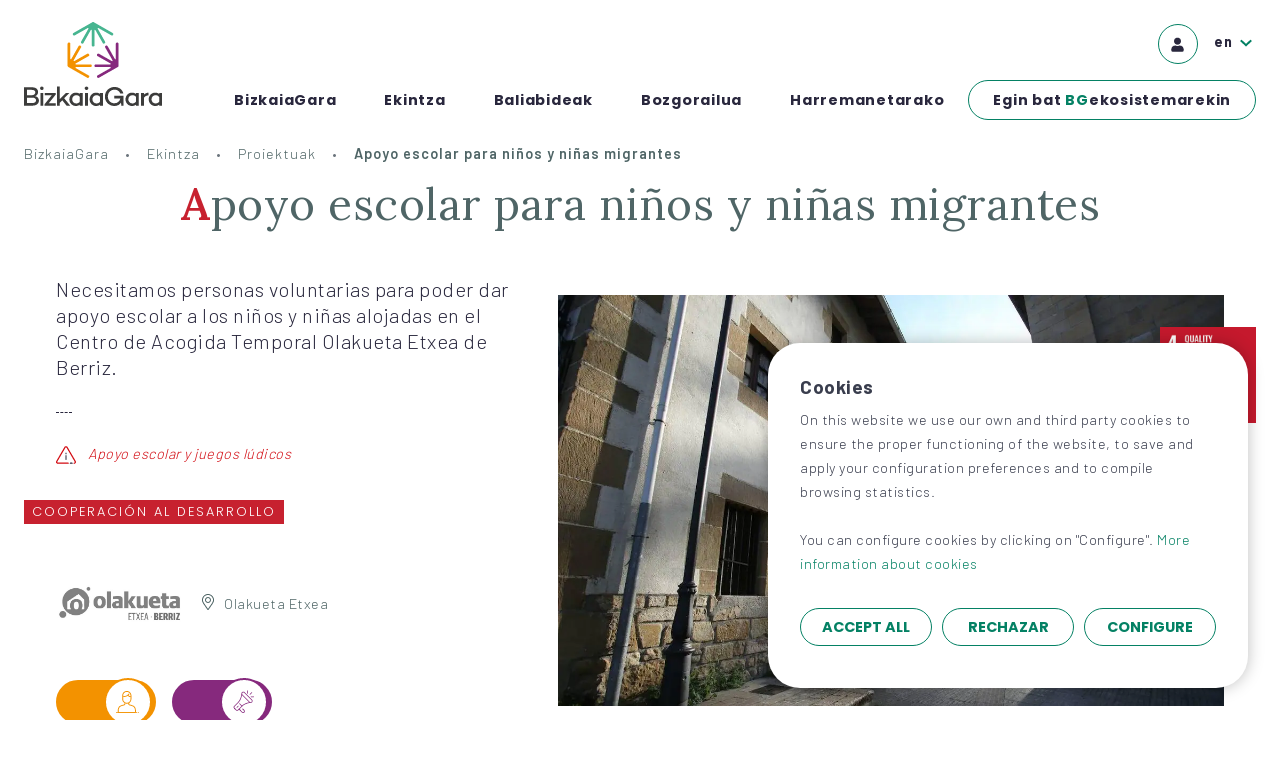

--- FILE ---
content_type: text/html; charset=UTF-8
request_url: https://www.bizkaiagara.eus/en/ekintza/proiektuak/apoyo-escolar-para-ninos-y-ninas-migrantes/
body_size: 29734
content:
<!DOCTYPE html>
<html lang="en">
    <head>
        <meta charset="UTF-8">
        <meta http-equiv="X-UA-Compatible" content="IE=edge">
        <meta name="viewport" content="width=device-width, initial-scale=1.0">
        <title>Apoyo escolar para niños y niñas migrantes | BizkaiaGara</title>
                <meta name="description" content="Necesitamos personas voluntarias de manera urgente para poder dar apoyo escolar a los niños y niñas alojadas en el Centro de Acogida Temporal Olakueta">
        <meta name="keywords" content="">
        <meta name="author" content="Meraki&ko">
        <link rel="canonical" href="https://www.bizkaiagara.eus/en/ekintza/proiektuak/apoyo-escolar-para-ninos-y-ninas-migrantes/" />
        <link rel="alternate" href="https://www.bizkaiagara.eus/es/accion/proyectos/apoyo-escolar-para-ninos-y-ninas-migrantes/" hreflang="es" /><link rel="alternate" href="https://www.bizkaiagara.eus/eu/ekintza/proiektuak/haur-migratzaileentzako-eskola-laguntza/" hreflang="eu" />        <!-- Google Tag Manager -->
<script>(function(w, d, s, l, i) {
        w[l] = w[l] || [];
        w[l].push({'gtm.start':
                    new Date().getTime(), event: 'gtm.js'});
        var f = d.getElementsByTagName(s)[0],
                j = d.createElement(s), dl = l != 'dataLayer' ? '&l=' + l : '';
        j.async = true;
        j.src =
                'https://www.googletagmanager.com/gtm.js?id=' + i + dl;
        f.parentNode.insertBefore(j, f);
    })(window, document, 'script', 'dataLayer', 'GTM-TNFPPVLL');
</script>
        <!-- SOCIAL MEDIA META -->
                <meta property="og:description" content="#BizkaiaGara #EginezIzan #TiempodeAcción Necesitamos personas voluntarias de manera urgente para poder dar apoyo escolar a los niños y niñas alojadas en el Centro de Acogida Temporal Olakueta">
        <meta property="og:image" content="https://www.bizkaiagara.eus/src/assets/images/proyectos/pro-324-olakuetako-fatxada.jpg">
        <meta property="og:site_name" content="BizkaiaGara">
        <meta property="og:title" content="Apoyo escolar para niños y niñas migrantes">
        <meta property="og:type" content="website">
        <meta property="og:url" content="https://www.bizkaiagara.eus/en/ekintza/proiektuak/apoyo-escolar-para-ninos-y-ninas-migrantes/">

        <!-- TWITTER META -->
        <meta name="twitter:card" content="summary">
        <meta name="twitter:site" content="BizkaiaGara">
        <meta name="twitter:creator" content="@BizkaiaGara">
        <meta name="twitter:title" content="Apoyo escolar para niños y niñas migrantes">
        <meta name="twitter:description" content="#BizkaiaGara #EginezIzan #TiempodeAcción Necesitamos personas voluntarias de manera urgente para poder dar apoyo escolar a los niños y niñas alojadas en el Centro de Acogida Temporal Olakueta">
        <meta name="twitter:image" content="https://www.bizkaiagara.eus/src/assets/images/proyectos/pro-324-olakuetako-fatxada.jpg">

        <!-- FAVICON FILES -->
        <link href="https://www.bizkaiagara.eus/src/assets/ico/bizkaia-gara-icon-144.png" rel="apple-touch-icon" sizes="144x144">
        <link href="https://www.bizkaiagara.eus/src/assets/ico/bizkaia-gara-icon-72.png" rel="apple-touch-icon" sizes="72x72">
        <link href="https://www.bizkaiagara.eus/src/assets/ico/bizkaia-gara-icon-57.png" rel="apple-touch-icon">
        <link href="https://www.bizkaiagara.eus/src/assets/ico/favicon.ico" rel="shortcut icon">
        <link href="https://www.bizkaiagara.eus/favicon.ico" rel="shortcut icon">

        <!-- CSS FILES -->
        <link href="https://cdn.jsdelivr.net/npm/bootstrap@5.0.2/dist/css/bootstrap.min.css" rel="stylesheet" integrity="sha384-EVSTQN3/azprG1Anm3QDgpJLIm9Nao0Yz1ztcQTwFspd3yD65VohhpuuCOmLASjC" crossorigin="anonymous">
        <link rel="preconnect" href="https://fonts.googleapis.com">
        <link rel="preconnect" href="https://fonts.gstatic.com" crossorigin>
        <link rel="stylesheet" href="https://fonts.googleapis.com/css2?family=Barlow:wght@300;600;700&family=Lora:wght@400;500;600&family=Poppins:wght@300;600;700&display=swap" charset="utf-8">

        <link rel="stylesheet" type="text/css" charset="utf-8" href="https://www.bizkaiagara.eus/src/css/app.css?random=1769253829" />
        <link rel="stylesheet" type="text/css" charset="utf-8" href="https://www.bizkaiagara.eus/src/css/cookienoticepro.style.css" />
<link href="https://cdnjs.cloudflare.com/ajax/libs/lightgallery/2.5.0/css/lightgallery.min.css" rel="stylesheet"/>
<link href="https://cdnjs.cloudflare.com/ajax/libs/lightgallery/2.5.0/css/lightgallery-bundle.min.css" rel="stylesheet"/>
<link href="https://cdn.jsdelivr.net/npm/justifiedGallery@3.8.1/dist/css/justifiedGallery.css" rel="stylesheet"/>
</head>

<body class="detail detail__proyects">
    <!-- Google Tag Manager (noscript) -->
<noscript><iframe src="https://www.googletagmanager.com/ns.html?id=GTM-TNFPPVLL" height="0" width="0" style="display:none;visibility:hidden"></iframe></noscript>
<header class="navbar navbar-expand-xl" role="navigation">
    <a href="/en/" title="Joan BizkaiaGararen hasierako orrialdera" class="logo navbar-brand"><svg xmlns="http://www.w3.org/2000/svg" viewBox="0 0 278.42 169.44" role="img" title="BizkaiaGara">
    <path fill="#3c3c3b" d="M30.16,158.64c0,6.05-5.24,10.14-13.47,10.14H0v-37.08H16.09c7.69,0,12.27,3.65,12.27,9.54,0,3.87-2.13,7.14-5.67,8.34,5.07,.98,7.47,4.63,7.47,9.05Zm-24.27-21.76v10.91H15.16c4.96,0,7.69-2.34,7.69-5.78,0-3.22-2.67-5.13-7.42-5.13H5.89Zm18.49,21.05c0-3.33-2.94-5.29-7.69-5.29H5.89v10.96h10.58c5.13,0,7.91-2.51,7.91-5.67Z"/>
    <path fill="#3c3c3b" d="M32.4,133.72c0-2.02,1.58-3.49,3.6-3.49s3.6,1.47,3.6,3.49-1.64,3.49-3.6,3.49-3.6-1.47-3.6-3.49Zm6.44,9.43v25.63h-5.62v-25.63h5.62Z"/>
    <path fill="#3c3c3b" d="M64.12,146.21l-14.34,17.83h14.34v4.75h-22.8v-2.67l14.62-18.27h-14.18v-4.69h22.36v3.05Z"/>
    <path fill="#3c3c3b" d="M77.22,157.83l-4.85,4.91v6.05h-5.67v-38.72h5.67v25.19l12.05-12.11h7.2l-10.53,10.69,12.16,14.94h-7.36l-8.67-10.96Z"/>
    <path fill="#3c3c3b" d="M118.32,143.16v25.63h-5.62v-2.02c-2.18,1.69-4.96,2.67-8.23,2.67-7.2,0-12.98-6-12.98-13.47s5.78-13.47,12.98-13.47c3.27,0,6.05,.98,8.23,2.67v-2.02h5.62Zm-5.62,17.45v-9.27c-1.91-2.73-4.58-3.71-7.42-3.71-4.69,0-8.13,3.76-8.13,8.34s3.44,8.34,8.13,8.34c2.84,0,5.51-.98,7.42-3.71Z"/>
    <path fill="#3c3c3b" d="M122.48,133.72c0-2.02,1.58-3.49,3.6-3.49s3.6,1.47,3.6,3.49-1.64,3.49-3.6,3.49-3.6-1.47-3.6-3.49Zm6.44,9.43v25.63h-5.62v-25.63h5.62Z"/>
    <path fill="#3c3c3b" d="M159.16,143.16v25.63h-5.62v-2.02c-2.18,1.69-4.96,2.67-8.24,2.67-7.2,0-12.98-6-12.98-13.47s5.78-13.47,12.98-13.47c3.27,0,6.05,.98,8.24,2.67v-2.02h5.62Zm-5.62,17.45v-9.27c-1.91-2.73-4.58-3.71-7.42-3.71-4.69,0-8.13,3.76-8.13,8.34s3.44,8.34,8.13,8.34c2.84,0,5.51-.98,7.42-3.71Z"/>
    <path fill="#3c3c3b" d="M200.86,148.66v20.12h-4.64l-.44-6.38c-2.62,4.31-7.04,7.04-13.36,7.04-11.07,0-19.2-8.51-19.2-18.81,0-11.51,8.67-19.58,19.47-19.58,8.02,0,15.65,4.42,17.83,13.25h-6.27c-1.91-5.73-7.09-7.8-11.45-7.8-7.8,0-13.63,5.73-13.63,14.12,0,7.14,5.34,13.31,13.25,13.31,6.54,0,10.74-4.14,12.05-9.82h-12.49v-5.45h18.87Z"/>
    <path fill="#3c3c3b" d="M231.62,143.16v25.63h-5.62v-2.02c-2.18,1.69-4.96,2.67-8.24,2.67-7.2,0-12.98-6-12.98-13.47s5.78-13.47,12.98-13.47c3.27,0,6.05,.98,8.24,2.67v-2.02h5.62Zm-5.62,17.45v-9.27c-1.91-2.73-4.58-3.71-7.42-3.71-4.69,0-8.13,3.76-8.13,8.34s3.44,8.34,8.13,8.34c2.84,0,5.51-.98,7.42-3.71Z"/>
    <path fill="#3c3c3b" d="M251.36,142.61v5.34c-4.09,.16-7.2,1.69-9.49,4.69v16.14h-5.67v-25.63h5.67v3.49c2.35-2.56,5.56-4.04,9.49-4.04Z"/>
    <path fill="#3c3c3b" d="M278.42,143.16v25.63h-5.62v-2.02c-2.18,1.69-4.96,2.67-8.24,2.67-7.2,0-12.98-6-12.98-13.47s5.78-13.47,12.98-13.47c3.27,0,6.05,.98,8.24,2.67v-2.02h5.62Zm-5.62,17.45v-9.27c-1.91-2.73-4.58-3.71-7.42-3.71-4.69,0-8.13,3.76-8.13,8.34s3.44,8.34,8.13,8.34c2.84,0,5.51-.98,7.42-3.71Z"/>
    <path fill="currentColor" class="text-green" d="M135.62,15.8c.09,0,.18,.01,.27,.04,.46,.12,.76,.52,.76,.99v30.07c0,1.05,.59,1.99,1.53,2.46,1.03,.51,2.23,.33,3.31-.49,.41-.31,.65-.81,.65-1.35V16.83c0-.47,.31-.87,.76-.99,.46-.12,.92,.07,1.16,.48l15.05,26.52c.26,.45,.71,.75,1.2,.82,1.36,.18,2.49-.27,3.13-1.23,.58-.88,.62-1.99,.09-2.9l-14.72-25.95c-.24-.41-.17-.91,.16-1.24,.33-.33,.83-.4,1.24-.16l26.49,15.03c.47,.27,1.03,.31,1.49,.11,1.25-.53,2.01-1.48,2.08-2.62,.07-1.05-.46-2.03-1.37-2.55L140.77,.37l-.23-.11-1.19-.26-.22,.02c-.07,0-.14,.02-.21,.04l-.25,.04-.25,.09c-.14,.06-.23,.09-.32,.14l-38.23,21.8c-.42,.24-.76,.59-1,1-.39,.68-.48,1.5-.23,2.24,.2,.59,.69,1.4,1.93,1.93,.48,.2,1.04,.16,1.51-.11l26.49-15.03c.41-.24,.91-.17,1.24,.16,.33,.33,.4,.83,.16,1.24l-14.72,25.95c-.53,.91-.49,2.02,.09,2.89,.63,.95,1.77,1.4,3.12,1.23,.5-.06,.97-.38,1.23-.85l15.03-26.49c.19-.33,.52-.52,.88-.52Zm13.89-2.4h0Z"/>
    <path fill="currentColor" class="text-lila" d="M144.81,91.02h29.2c.47,0,.87,.31,.99,.76,.12,.46-.07,.92-.48,1.16l-26.49,15.03c-.47,.27-.78,.73-.85,1.24-.17,1.35,.28,2.48,1.23,3.12,.88,.58,1.99,.62,2.89,.09l38.15-21.76,.22-.15,.65-.65,.25-.44c.04-.09,.06-.17,.09-.25l.08-.2,.04-.24c.02-.16,.04-.26,.04-.36V44.12c.01-.48-.11-.96-.36-1.37-.39-.68-1.06-1.16-1.83-1.32-.61-.12-1.56-.1-2.64,.71-.41,.31-.66,.82-.66,1.36v30.69c0,.47-.31,.87-.76,.99-.45,.12-.92-.07-1.16-.48l-14.72-25.95c-.52-.91-1.51-1.44-2.55-1.37-1.14,.07-2.1,.83-2.63,2.09-.2,.47-.15,1.03,.12,1.49l15.03,26.49c.23,.41,.17,.91-.16,1.24-.34,.33-.84,.39-1.24,.16l-25.95-14.72c-.91-.52-2.02-.49-2.89,.09-.95,.63-1.4,1.77-1.23,3.12,.06,.5,.38,.97,.85,1.24l26.49,15.03c.41,.23,.6,.7,.48,1.16-.12,.46-.52,.76-.99,.76h-29.85c-.52,0-1.01,.23-1.31,.63-.83,1.09-1.01,2.3-.5,3.33,.47,.94,1.41,1.53,2.46,1.53h0Z"/>
    <path fill="currentColor" class="text-yellow" d="M133.99,91.02h-29.2c-.47,0-.87,.31-.99,.76-.12,.46,.07,.92,.48,1.16l26.49,15.03c.47,.27,.78,.73,.85,1.24,.17,1.35-.28,2.48-1.23,3.12-.88,.58-1.99,.62-2.89,.09l-38.15-21.76-.22-.15-.65-.65-.25-.44c-.04-.09-.06-.17-.09-.25l-.08-.2-.04-.24c-.02-.16-.04-.26-.04-.36V44.12c-.01-.48,.11-.96,.36-1.37,.39-.68,1.06-1.16,1.83-1.32,.61-.12,1.56-.1,2.64,.71,.41,.31,.66,.82,.66,1.36v30.69c0,.47,.31,.87,.76,.99,.45,.12,.92-.07,1.16-.48l14.72-25.95c.52-.91,1.51-1.44,2.55-1.37,1.14,.07,2.1,.83,2.63,2.09,.2,.47,.15,1.03-.12,1.49l-15.03,26.49c-.23,.41-.17,.91,.16,1.24,.34,.33,.84,.39,1.24,.16l25.95-14.72c.91-.52,2.02-.49,2.89,.09,.95,.63,1.4,1.77,1.23,3.12-.06,.5-.38,.97-.85,1.24l-26.49,15.03c-.41,.23-.6,.7-.48,1.16,.12,.46,.52,.76,.99,.76h29.85c.52,0,1.01,.23,1.31,.63,.83,1.09,1.01,2.3,.5,3.33-.47,.94-1.41,1.53-2.46,1.53h0Z"/>
</svg></a>    <button title="Ireki menuaren aukerak" class="navbar-toggler menu__burger" type="button" data-bs-toggle="collapse" data-bs-target="#main_nav" aria-haspopup="true" aria-expanded="false" aria-label="Ireki menua ">
        <span></span>
    </button>

    <nav id="main_nav" class="menu flex collapse navbar-collapse" aria-label="Menu nagusia" role="menubar">
        <!-- .menu__main -->
        <ul class="menu__main flex navbar-nav">
            <!-- BIZKAIA GARA -->
            <li class="item btn-group nav-item dropdown">
                <button title="Ireki BizkaiaGara azpimenua" data-bs-toggle="dropdown" data-bs-target="#dropdown-bg-suboptions" aria-haspopup="true" aria-expanded="false" role="menuitem" aria-label="BizkaiaGara">
                    BizkaiaGara
                </button>
                <div class="dropdown-menu" id="dropdown-bg-suboptions">
                    <div class="content-1440 flex">
                        <div class="mgm__text-content">
                            <h2 class="text-green-grey font-lora-medium"> <span class="first-letter-green-aa">Bizkaia</span><span class="first-letter-green-aa">Gara</span></h2>
                            <p class="big">Egiteko eta parte hartzeko modu berri bat. Boluntariotzarako sarbidea; pertsona, erakunde nahiz enpresen gizarte konpromisorako sarbidea. Sartu, eta ikusi zer ekarpen egin dezakezun.</p>
                        </div>
                        <ul class="mgm__list">
                            <li><a href="https://www.bizkaiagara.eus/en/bizkaiagara/nor-gara/" role="menuitem" title="Joan Nor gara atalera">Nor gara</a></li>
                            <li><a href="https://www.bizkaiagara.eus/en/bizkaiagara/zer-egiten-dugu/" role="menuitem" title="Joan Zer egiten dugu atalera">Zer egiten dugu</a></li>
                            <li><a href="https://www.bizkaiagara.eus/en/bizkaiagara/bizkaiagara-ekosistema/" role="menuitem" title="Joan BizkaiaGara ekosistema atalera">BizkaiaGara ekosistema</a></li>
                        </ul>
                        <div class="mgm__featured">
    <a href="https://www.bizkaiagara.eus/es/unete-al-ecosistema-bizkaiagara/" role="menuitem" title="Ir al contenido">
        <div class="text-content bg-light-grey">
                            <span class="tag bg-lila text-white">BizkaiaGara</span>
                                        <p class="font-lora-medium text-green-grey text-center">Únete al ecosistema BizkaiaGara</p>
                                        <p class="text-green-grey text-center">Ha llegado la hora de transformar Bizkaia en una sociedad más justa, integradora y solidaria.</p>
                    </div>
        <div class="image-content">
            <img src="https://www.bizkaiagara.eus/src/assets/images/destacados/destacado-1-unete-al-ecosistema-bizkaiagara-05876.jpg" alt="Únete al ecosistema BizkaiaGara" title="Ir al contenido">
        </div>
    </a>
</div>
                    </div>
                </div>
            </li>

            <!-- ACCIONES -->
            <li class="item btn-group nav-item dropdown">
                <button title="Ireki Ekintza azpimenua" data-bs-toggle="dropdown" data-bs-target="#dropdown-acciones-suboptions" aria-haspopup="true" aria-expanded="false" role="menuitem">
                    Ekintza                </button>
                <div class="dropdown-menu" id="dropdown-acciones-suboptions">
                    <div class="content-1440 flex">
                        <div class="mgm__text-content">
                            <h2 class="text-green-grey font-lora-medium"> <span class="first-letter-green-aa">Ekintza</span></h2>
                            <p class="big">Ezagutu proiektuak eta haien protagonistak. Kontsultatu abian ditugun partaidetza aukerak. Jarri harremanetan, parte hartu.</p>
                        </div>
                        <ul class="mgm__list">
                            <li><a href="https://www.bizkaiagara.eus/en/ekintza/proiektuak/" role="menuitem" title="Joan Proiektuak atalera">Proiektuak</a></li>
                            <li><a href="https://www.bizkaiagara.eus/en/ekintza/premiazko-proiektuak/" role="menuitem" title="Joan Premiazko proiektuak atalera">Premiazko proiektuak</a></li>
                                                        <li><a href="https://www.bizkaiagara.eus/en/ekintza/gjh-challenge/" role="menuitem" title="Joan GJH Challenge atalera">GJH challenge</a></li>
                            <li><a href="https://www.bizkaiagara.eus/en/ekintza/nazioarteko-boluntariotza/" role="menuitem" title="Joan Nazioarteko boluntariotza atalera">Nazioarteko boluntariotza</a></li>
                        </ul>
                        <div class="mgm__featured">
    <a href="https://www.bizkaiagara.eus/es/accion/voluntariado-internacional/" role="menuitem" title="Más información">
        <div class="text-content bg-light-grey">
                            <span class="tag bg-lila text-white">Voluntariado internacional</span>
                                        <p class="font-lora-medium text-green-grey text-center">Voluntariado internacional</p>
                                        <p class="text-green-grey text-center">Una experiencia de Voluntariado Internacional para jóvenes entre 18 y 30 años.</p>
                    </div>
        <div class="image-content">
            <img src="https://www.bizkaiagara.eus/src/assets/images/destacados/destacado-2-voluntariado-internacional-80119.jpg" alt="Voluntariado internacional" title="Más información">
        </div>
    </a>
</div>
                    </div>
                </div>
            </li>

            <!-- RECURSOS -->
            <li class="item btn-group nav-item dropdown">
                <button title="Ireki Baliabideak azpimenua" data-bs-toggle="dropdown" data-bs-target="#dropdown-recursos-suboptions" aria-haspopup="true" aria-expanded="false" role="menuitem">
                    Baliabideak                </button>
                <div class="dropdown-menu" id="dropdown-recursos-suboptions">
                    <div class="content-1440 flex">
                        <div class="mgm__text-content">
                            <h2 class="text-green-grey font-lora-medium"> <span class="first-letter-green-aa">Baliabideak</span></h2>
                            <p class="big">Zure esku jartzen dugu dakigun, ikasi dugun eta esperimentatzen ari garen guztia. Kontsultatu eta kontsumitu. </p>
                        </div>
                        <ul class="mgm__list">
                            <li><a href="https://www.bizkaiagara.eus/en/baliabideak/prestakuntza/" role="menuitem" title="Joan Prestakuntza atalera">Prestakuntza</a></li>
                            <!-- / SUB: A.ASOCIATIVO -->
                            <li class="btn-group dropend has-megasubmenu">
                                <a href="https://www.bizkaiagara.eus/en/baliabideak/elkarteentzako-aholkularitza/" role="menuitem" title="Joan Elkarteentzako aholkularitza atalera">Elkarteentzako aholkularitza</a>
                                <button title="Erakutsi Elkarteentzako aholkularitzarako aukera gehiago" data-bs-toggle="dropdown" data-bs-target="#dropdown-as-asociativo" aria-haspopup="true" aria-expanded="false" role="menuitem">
                                    <svg viewBox="0 0 18 10" xmlns="http://www.w3.org/2000/svg">
    <path fill="currentColor" d="M12.6635 0.137315L12.388 0.413487C12.2055 0.596534 12.2055 0.893331 12.388 1.07642L15.658 4.33595H1.013C0.754809 4.33595 0.545471 4.54584 0.545471 4.8047V5.19533C0.545471 5.45419 0.754809 5.66408 1.013 5.66408H15.658L12.388 8.92361C12.2055 9.10666 12.2055 9.40346 12.388 9.58654L12.6635 9.86271C12.8461 10.0458 13.1421 10.0458 13.3247 9.86271L17.8631 5.33146C18.0457 5.14841 18.0457 4.85162 17.8631 4.66853L13.3247 0.137315C13.1421 -0.0457715 12.8461 -0.0457715 12.6635 0.137315Z" />
</svg>
                                </button>
                                <ul id="dropdown-as-asociativo" class="megasubmenu dropdown-menu">
                                    <li><a href="https://www.bizkaiagara.eus/en/baliabideak/elkarteentzako-aholkularitza/faq/" role="menuitem" title="Joan Ohiko galderak atalera">FAQ - Ohiko galderak </a></li>
                                </ul>
                            </li>
                            <!-- SUB: BG FOROA -->
                            <li class="btn-group dropend has-megasubmenu">
                                <a href="https://www.bizkaiagara.eus/en/baliabideak/bgforoak/" role="menuitem" title="Joan BG Foroak atalera">BG Foroak</a>
                                <button title="Erakutsi BG Foroetarako aukera gehiago" data-bs-toggle="dropdown" data-bs-target="#dropdown-bgforoa" aria-haspopup="true" aria-expanded="false" role="menuitem">
                                    <svg viewBox="0 0 18 10" xmlns="http://www.w3.org/2000/svg">
    <path fill="currentColor" d="M12.6635 0.137315L12.388 0.413487C12.2055 0.596534 12.2055 0.893331 12.388 1.07642L15.658 4.33595H1.013C0.754809 4.33595 0.545471 4.54584 0.545471 4.8047V5.19533C0.545471 5.45419 0.754809 5.66408 1.013 5.66408H15.658L12.388 8.92361C12.2055 9.10666 12.2055 9.40346 12.388 9.58654L12.6635 9.86271C12.8461 10.0458 13.1421 10.0458 13.3247 9.86271L17.8631 5.33146C18.0457 5.14841 18.0457 4.85162 17.8631 4.66853L13.3247 0.137315C13.1421 -0.0457715 12.8461 -0.0457715 12.6635 0.137315Z" />
</svg>
                                </button>
                                <ul id="dropdown-bgforoa" class="megasubmenu dropdown-menu">
                                                                        <li><a href="https://www.bizkaiagara.eus/en/baliabideak/bgforoak/boluntariotza-foroa/" role="menuitem" title="Joan atalera bForoa - Boluntariotza Foroa">bForoa - Boluntariotza Foroa</a></li>
                                                                    </ul>
                            </li>
                            <li><a href="https://www.bizkaiagara.eus/en/baliabideak/begiraldatu/" role="menuitem" title="Joan Begiraldatu atalera">Begiraldatu</a></li>
                            <li><a href="https://www.bizkaiagara.eus/en/baliabideak//" role="menuitem" title=""></a></li>
                        </ul>
                        <div class="mgm__featured">
    <a href="https://www.bizkaiagara.eus/es/recursos/skvl/" role="menuitem" title="Más Información">
        <div class="text-content bg-light-grey">
                            <span class="tag bg-lila text-white">Escuela de voluntariado</span>
                                        <p class="font-lora-medium text-green-grey text-center">SKVL</p>
                                        <p class="text-green-grey text-center">Un espacio de referencia para las personas voluntarias y las entidades de voluntariado</p>
                    </div>
        <div class="image-content">
            <img src="https://www.bizkaiagara.eus/src/assets/images/destacados/destacado-3-skvl-30287.png" alt="Escuela de voluntariado" title="Más Información">
        </div>
    </a>
</div>
                    </div>
                </div>
            </li>

            <!-- ALTAVOZ -->
            <li class="item btn-group nav-item dropdown">
                <button title="Ireki Bozgorailua azpimenua" data-bs-toggle="dropdown" data-bs-target="#dropdown-news-suboptions" aria-haspopup="true" aria-expanded="false" role="menuitem">
                    Bozgorailua                </button>
                <div class="dropdown-menu" id="dropdown-news-suboptions">
                    <div class="content-1440 flex">
                        <div class="mgm__text-content">
                            <h2 class="text-green-grey font-lora-medium"> <span class="first-letter-green-aa">Bozgorailua</span></h2>
                            <p class="big">Proiektu bakoitza ikaskuntza bat da, eta, atal honetan, beren ikaskuntzen berri emango digute protagonistek. Ezagutu BizkaiaGararen berri guztiak.</p>
                        </div>
                        <ul class="mgm__list">
                            <li><a href="https://www.bizkaiagara.eus/en/bozgorailua/berriak/" role="menuitem" title="Joan Berriak atalera">Berriak</a></li>
                            <li><a href="https://www.bizkaiagara.eus/en/bozgorailua/agenda/" role="menuitem" title="Joan Agenda atalera">Agenda</a></li>
                            <li><a href="https://www.bizkaiagara.eus/en/bozgorailua/begiradak/" role="menuitem" title="Joan Begiradak atalera">Begiradak</a></li>
                            <li><a href="https://www.bizkaiagara.eus/en/bozgorailua/protagonistak/" role="menuitem" title="Joan Protagonistak atalera">Protagonistak</a></li>
                            <li class="btn-group dropend has-megasubmenu">
                                <a href="https://www.bizkaiagara.eus/en/bozgorailua/prentsa/" role="menuitem" title="Joan Prentsa atalera">Prentsa</a>
                                <button title="Mostrar más opciones para Prensa" data-bs-toggle="dropdown" data-bs-target="#dropdown-press" aria-haspopup="true" aria-expanded="false" role="menuitem">
                                    <svg viewBox="0 0 18 10" xmlns="http://www.w3.org/2000/svg">
    <path fill="currentColor" d="M12.6635 0.137315L12.388 0.413487C12.2055 0.596534 12.2055 0.893331 12.388 1.07642L15.658 4.33595H1.013C0.754809 4.33595 0.545471 4.54584 0.545471 4.8047V5.19533C0.545471 5.45419 0.754809 5.66408 1.013 5.66408H15.658L12.388 8.92361C12.2055 9.10666 12.2055 9.40346 12.388 9.58654L12.6635 9.86271C12.8461 10.0458 13.1421 10.0458 13.3247 9.86271L17.8631 5.33146C18.0457 5.14841 18.0457 4.85162 17.8631 4.66853L13.3247 0.137315C13.1421 -0.0457715 12.8461 -0.0457715 12.6635 0.137315Z" />
</svg>
                                </button>
                                <ul id="dropdown-press" class="megasubmenu dropdown-menu">
                                                                            <li><a href="https://www.bizkaiagara.eus/en/bozgorailua/prentsa/bg-prentsa-oharrak/" role="menuitem" title=""></a></li>
                                                                                                                <li><a href="https://www.bizkaiagara.eus/en/bozgorailua/prentsa/bg-mediateka/" role="menuitem" title=""></a></li>
                                                                                                                <li><a href="https://www.bizkaiagara.eus/en/bozgorailua/prentsa/bg-txostenak-eta-argitalpenak/" role="menuitem" title=""></a></li>
                                                                    </ul>
                            </li>
                        </ul>
                        <div class="mgm__featured">
    <a href="https://www.bizkaiagara.eus/es/altavoz/agenda/" role="menuitem" title="Ir a la agenda">
        <div class="text-content bg-light-grey">
                            <span class="tag bg-lila text-white">Agenda</span>
                                        <p class="font-lora-medium text-green-grey text-center">Agenda</p>
                                        <p class="text-green-grey text-center">Consulta toda la agenda pública del ecosistema BizkaiaGara.</p>
                    </div>
        <div class="image-content">
            <img src="https://www.bizkaiagara.eus/src/assets/images/destacados/destacado-4-agenda-21473.jpg" alt="Agenda" title="Ir a la agenda">
        </div>
    </a>
</div>
                    </div>
                </div>
            </li>
            <li class="item btn-group nav-item dropdown"><a href="https://www.bizkaiagara.eus/en/harremanetarako/" role="menuitem" title="Joan Harremanetarako atalera">Harremanetarako</a></li>
            <li class="item btn-group nav-item dropdown"><a href="https://www.bizkaiagara.eus/en/egin-bat-bizkaiagara-ekosistemarekin/" role="menuitem" title="Joan Egin bat BG ekosistemarekin atalera" class="btn">Egin bat <span class='text-green-aa'>BG</span> ekosistemarekin</a></li>
        </ul>

        <div class="menu__aux">
            <div class="item item__user">
                <a href="https://www.bizkaiagara.eus/en/nire-profila/" role="menuitem" class="btn item__user-link" title="Hasi saioa">
                    <span class="hidden">Hasi saioa</span>
                    <svg viewBox="0 0 14 16" xmlns="http://www.w3.org/2000/svg">
    <path fill="currentColor" d="M7 8.18018C9.07129 8.18018 10.75 6.50146 10.75 4.43018C10.75 2.35889 9.07129 0.680176 7 0.680176C4.92871 0.680176 3.25 2.35889 3.25 4.43018C3.25 6.50146 4.92871 8.18018 7 8.18018ZM9.625 9.11768H9.13574C8.48535 9.4165 7.76172 9.58643 7 9.58643C6.23828 9.58643 5.51758 9.4165 4.86426 9.11768H4.375C2.20117 9.11768 0.4375 10.8813 0.4375 13.0552V14.2739C0.4375 15.0503 1.06738 15.6802 1.84375 15.6802H12.1562C12.9326 15.6802 13.5625 15.0503 13.5625 14.2739V13.0552C13.5625 10.8813 11.7988 9.11768 9.625 9.11768Z" />
</svg>
                </a>
            </div>
            <div class="menu__lang">
                <button class="current-lang" data-bs-toggle="dropdown" data-bs-target="#dropdown-lang-menu" aria-haspopup="true" aria-expanded="false" role="menuitem">
                    <span>
                        <abbr title="Gaztelania">en</abbr>
                    </span>
                    <span class="ico text-green-aa">
                        <svg viewBox="0 0 10 6" xmlns="http://www.w3.org/2000/svg">
    <path fill="currentColor" d="M10.0001 1.35999L5.00006 5.92913L6.09851e-05 1.35999L1.25006 0.214843L5.00006 3.64456L8.75006 0.214844L10.0001 1.35999Z" />
</svg>
                    </span>
                </button>
                <ul id="dropdown-lang-menu" class="lang-list bg-white dropdown-menu" aria-label="Hizkuntzen menua">
                    <li><a href="https://www.bizkaiagara.eus/es/accion/proyectos/apoyo-escolar-para-ninos-y-ninas-migrantes/" role="menuitem" ><abbr title="Castellano">es</abbr></a></li>
                    <li><a href="https://www.bizkaiagara.eus/eu/ekintza/proiektuak/haur-migratzaileentzako-eskola-laguntza/" role="menuitem"  ><abbr title="Euskara">eu</abbr></a></li>
                    <li><a href="/en/" role="menuitem"class="active"><abbr title="English">en</abbr></a></li>
                </ul>
            </div>
        </div>
    </nav>
    <a href="https://www.bizkaiagara.eus/en/nire-profila/" role="menuitem" class="btn item__user-link navbar-toggler" title="Hasi saioa">
        <span class="hidden">Hasi saioa</span>
        <svg viewBox="0 0 14 16" xmlns="http://www.w3.org/2000/svg">
    <path fill="currentColor" d="M7 8.18018C9.07129 8.18018 10.75 6.50146 10.75 4.43018C10.75 2.35889 9.07129 0.680176 7 0.680176C4.92871 0.680176 3.25 2.35889 3.25 4.43018C3.25 6.50146 4.92871 8.18018 7 8.18018ZM9.625 9.11768H9.13574C8.48535 9.4165 7.76172 9.58643 7 9.58643C6.23828 9.58643 5.51758 9.4165 4.86426 9.11768H4.375C2.20117 9.11768 0.4375 10.8813 0.4375 13.0552V14.2739C0.4375 15.0503 1.06738 15.6802 1.84375 15.6802H12.1562C12.9326 15.6802 13.5625 15.0503 13.5625 14.2739V13.0552C13.5625 10.8813 11.7988 9.11768 9.625 9.11768Z" />
</svg>
    </a>
</header>
<!-- .breadcrumb-content -->
<nav class="breadcrumb-content" aria-label="breadcrumb" style="--bs-breadcrumb-divider: '•'">
    <ol class="breadcrumb small">
        <li class="breadcrumb-item"><a href="https://www.bizkaiagara.eus/en/home/" title="Joan hasierako orrialdera">BizkaiaGara</a></li>
            <li class="breadcrumb-item">Ekintza</li><li class="breadcrumb-item"><a href="https://www.bizkaiagara.eus/en/ekintza/proiektuak/" title="Joan orrialde Proiektuak">Proiektuak</a></li><li class="breadcrumb-item active" aria-current="page">Apoyo escolar para niños y niñas migrantes</li>    </ol>
</nav>
    <main role="main">
        <h1 class="content-1010 font-lora-regular first-letter-ods-04 text-green-grey">Apoyo escolar para niños y niñas migrantes</h1>

        <section class="proyect-detail proyect-detail__intro content-1440 flex">
            <div class="text-content text-left">
                <p class="big">Necesitamos personas voluntarias para poder dar apoyo escolar a los niños y niñas alojadas en el Centro de Acogida Temporal Olakueta Etxea de Berriz. </p>
                                                        <p class="urgent note text-red flex">
                        <span class="ico">
                            <svg viewBox="0 0 86 76" xmlns="http://www.w3.org/2000/svg">
    <path fill="currentColor" class="text-default" d="M43.0001 38.3516C44.3567 38.3516 45.4774 39.464 45.4774 40.8107V57.0881C45.4774 58.4348 44.3567 59.5472 43.0001 59.5472C41.6434 59.5472 40.5227 58.4348 40.5227 57.0881V40.8107C40.5227 39.464 41.6434 38.3516 43.0001 38.3516Z" />
    <path fill="currentColor" class="text-default" d="M43.0001 28.1045C44.3567 28.1045 45.4774 29.217 45.4774 30.5637V32.4959C45.4774 33.8426 44.3567 34.955 43.0001 34.955C41.6434 34.955 40.5227 33.8426 40.5227 32.4959V30.5637C40.5227 29.217 41.6434 28.1045 43.0001 28.1045Z" />
    <path fill="currentColor" class="text-default" d="M69.3662 76.0001H61.7571C60.2825 76.0001 59.1028 74.8291 59.1028 73.3653C59.1028 71.9015 60.2825 70.7305 61.7571 70.7305H69.3662C70.8408 70.7305 72.0205 71.9015 72.0205 73.3653C72.0205 74.8291 70.7818 76.0001 69.3662 76.0001Z" />
    <path fill="currentColor" class="text-red" d="M78.155 76C76.6804 76 75.5007 74.829 75.5007 73.3652C75.5007 71.9014 76.6804 70.7304 78.155 70.7304C79.4527 70.7304 80.1015 69.8521 80.3374 69.5008C80.5734 69.1495 80.9863 68.0955 80.3374 66.983L45.1824 6.49923C44.5336 5.38675 43.4129 5.26965 43 5.26965C42.5871 5.26965 41.4664 5.38675 40.8176 6.49923L5.66255 66.9245C5.01372 68.037 5.42661 69.0324 5.66255 69.4422C5.89849 69.7935 6.54733 70.6718 7.84499 70.6718H52.6735C54.1482 70.6718 55.3278 71.8428 55.3278 73.3066C55.3278 74.7704 54.1482 75.9414 52.6735 75.9414H7.84499C5.01372 75.9414 2.47737 74.4777 1.06173 72.077C-0.353909 69.6179 -0.353909 66.7488 1.06173 64.2897L36.2167 3.86441C37.6324 1.46379 40.1687 0 43 0C45.8313 0 48.3676 1.46379 49.7833 3.86441L84.9383 64.2897C86.3539 66.7488 86.3539 69.6179 84.9383 72.077C83.5226 74.5362 80.9863 76 78.155 76Z"/>
</svg>                        </span>
                        <span>Apoyo escolar y juegos lúdicos</span>
                    </p>
                                <ul class="tags-list">
                                        <li class="tag bg-ods-04 text-white">Cooperación al desarrollo</li>
                                                        </ul>
                                        <a href="https://edefundazioa.org/servicios/olakueta-etxea-centro-de-acogida-y-acompanamiento-para-personas-migrantes/" class="flex site-link" target="_blank" rel="external" title=" Olakueta Etxea">
                                                                            <span class="logo">
                                <img src="https://www.bizkaiagara.eus/src/assets/images/entidades/ent-214-olakueta-etxea-logo.jpg" alt=" Olakueta Etxea" title="Olakueta Etxea">
                            </span>
                                                <span class="location flex text-green-grey">
                            <span class="ico"><svg xmlns="http://www.w3.org/2000/svg" viewBox="0 0 384 512">
    <path fill="currentColor" d="M192 96c-52.935 0-96 43.065-96 96s43.065 96 96 96 96-43.065 96-96-43.065-96-96-96zm0 160c-35.29 0-64-28.71-64-64s28.71-64 64-64 64 28.71 64 64-28.71 64-64 64zm0-256C85.961 0 0 85.961 0 192c0 77.413 26.97 99.031 172.268 309.67 9.534 13.772 29.929 13.774 39.465 0C357.03 291.031 384 269.413 384 192 384 85.961 298.039 0 192 0zm0 473.931C52.705 272.488 32 256.494 32 192c0-42.738 16.643-82.917 46.863-113.137S149.262 32 192 32s82.917 16.643 113.137 46.863S352 149.262 352 192c0 64.49-20.692 80.47-160 281.931z" />
</svg></span>
                            <span class="small">Olakueta Etxea                            </span>
                        </span>
                        </a>                        <ul class="button-list flex">
                                                            <li>
                                    <a href="https://www.bizkaiagara.eus/en/egin-bat-bizkaiagara-ekosistemarekin/"  class="btn btn__ico-circle bg-yellow flex" title="">
                                        <strong></strong>
                                        <span class="ico text-yellow border-yellow">
                                            <svg viewBox="0 0 22 21" xmlns="http://www.w3.org/2000/svg">
    <path fill="currentColor" d="M18.8815 20.3881H0.413776C0.185244 20.3881 0 20.2029 0 19.9743C0 19.7458 0.185244 19.5605 0.413776 19.5605H18.8815C19.1101 19.5605 19.2953 19.7458 19.2953 19.9743C19.2953 20.2029 19.1101 20.3881 18.8815 20.3881Z" />
    <path fill="currentColor" d="M20.6321 20.3881H20.2317C20.0032 20.3881 19.8179 20.2029 19.8179 19.9743C19.8179 19.7458 20.0032 19.5605 20.2317 19.5605H20.6321C20.8606 19.5605 21.0459 19.7458 21.0459 19.9743C21.0459 20.2029 20.8606 20.3881 20.6321 20.3881Z" />
    <path fill="currentColor" d="M16.8267 14.4825C15.98 13.6912 14.0283 13.1177 12.54 12.7752C12.2713 12.7135 12.0835 12.4773 12.0835 12.2004V11.4492C12.2255 11.3639 12.3617 11.2697 12.4928 11.1685C12.517 11.15 12.5412 11.1309 12.5648 11.1118C12.582 11.0978 12.5998 11.0838 12.6163 11.0692C13.5668 10.2785 14.1308 9.10597 14.1308 7.84172V4.59454C14.1314 2.27612 12.2439 0.388672 9.92426 0.388672H9.92171C7.60202 0.388672 5.71521 2.27612 5.71521 4.59518V5.59588C5.71521 5.59588 5.71521 5.59779 5.71521 5.59842V7.84236C5.71521 9.37397 6.5383 10.7171 7.76562 11.4524V12.2004C7.76562 12.4773 7.57783 12.7135 7.3092 12.7752C5.82088 13.117 3.86913 13.6912 3.02248 14.4825C1.08156 16.2961 1.66084 19.8915 1.68694 20.0443L1.74487 20.3893H18.1049L18.1628 20.0443C18.1883 19.8921 18.7676 16.2961 16.8273 14.4825H16.8267ZM13.3007 4.59581V5.19738C13.0021 5.17637 12.6246 5.12163 12.3566 4.99558C11.9887 4.8218 11.6933 4.46341 11.5202 4.21387C11.9581 3.80136 12.207 3.46398 12.2293 3.43279C12.363 3.24818 12.3222 2.98973 12.1376 2.85541C11.953 2.72109 11.6946 2.76183 11.5596 2.94644C11.5488 2.96172 10.4373 4.46213 8.73831 4.88673C7.64786 5.15919 6.92916 5.2082 6.54467 5.20693V4.59581C6.54467 2.73319 8.05972 1.2175 9.92235 1.21686C11.785 1.2175 13.3 2.73319 13.3 4.59581H13.3007ZM8.37355 10.8451V10.8419C7.24618 10.2537 6.54467 9.10469 6.54467 7.843V6.03575C6.55231 6.03575 6.55931 6.03575 6.56758 6.03575C7.02783 6.03575 7.80191 5.97337 8.93884 5.68945C9.70718 5.49721 10.3629 5.12927 10.8829 4.74541C11.1185 5.07197 11.5023 5.50676 12.0027 5.74356C12.4152 5.93836 12.9385 6.00456 13.3 6.0262V7.843C13.3 8.77367 12.9219 9.61777 12.3108 10.2295C12.307 10.2333 12.3031 10.2372 12.2993 10.2403C12.272 10.2677 12.2433 10.2945 12.2147 10.3206C12.1975 10.3365 12.1797 10.3524 12.1618 10.3683C12.1497 10.3785 12.1383 10.3887 12.1262 10.3995C11.9288 10.5688 11.7105 10.7178 11.4731 10.8419C11.0077 11.0845 10.48 11.222 9.92044 11.222C9.3628 11.222 8.83635 11.0851 8.37228 10.8451H8.37355ZM17.3888 19.5618H2.45911C2.3719 18.6763 2.27959 16.3088 3.58649 15.0872C4.13395 14.5754 5.55797 14.0267 7.4938 13.5824C8.14057 13.4334 8.59254 12.8656 8.59254 12.201V11.8337C9.01077 11.9731 9.45701 12.0501 9.92171 12.0501C10.3864 12.0501 10.8365 11.9725 11.256 11.8318V12.201C11.256 12.8656 11.7079 13.4341 12.3547 13.5824C14.2899 14.0273 15.7139 14.5761 16.262 15.0872C17.5651 16.305 17.4747 18.6756 17.3888 19.5618Z" />
</svg>
                                        </span>
                                    </a>
                                </li>
                                                        <li>
                                <button class="btn btn__ico-circle bg-lila flex" type="button" title="" data-bs-toggle="modal" data-bs-target="#share-modal">
                                    <strong></strong>
                                    <span class="ico text-lila border-lila">
                                        <svg viewBox="0 0 20 23" xmlns="http://www.w3.org/2000/svg">
    <path fill="currentColor" d="M16.3336 12.4181C15.8455 12.4181 15.3573 12.233 14.9885 11.8574L8.02442 4.87377C7.66645 4.51451 7.46577 4.03551 7.46577 3.52385C7.46577 3.01219 7.66645 2.53318 8.02442 2.17393C8.38239 1.81468 8.85968 1.61328 9.36951 1.61328C9.87934 1.61328 10.3566 1.81468 10.7146 2.17393L17.6733 9.15758C18.0312 9.51683 18.2319 9.99583 18.2319 10.5075C18.2319 11.0192 18.0312 11.4982 17.6733 11.8574C17.3045 12.233 16.8163 12.4181 16.3336 12.4181ZM9.36951 2.3209C9.04951 2.3209 8.7512 2.44609 8.52341 2.67471C8.29561 2.90332 8.17086 3.2027 8.17086 3.52385C8.17086 3.845 8.29561 4.14438 8.52341 4.37299L15.4821 11.3566C15.9485 11.8248 16.7078 11.8248 17.1743 11.3566C17.4021 11.128 17.5268 10.8286 17.5268 10.5075C17.5268 10.1863 17.4021 9.88152 17.1743 9.65835L10.2156 2.67471C9.99324 2.44609 9.68951 2.3209 9.36951 2.3209Z" />
    <path fill="currentColor" d="M3.4197 19.9078C2.99665 19.9078 2.60071 19.7445 2.29698 19.4397L0.463756 17.6053C0.328162 17.4693 0.328162 17.2407 0.463756 17.1046C0.59935 16.9685 0.827147 16.9685 0.962741 17.1046L2.79597 18.9444C2.9641 19.1131 3.18105 19.2002 3.4197 19.2002C3.65292 19.2002 3.87529 19.1077 4.04343 18.9444L7.79667 15.1777C10.3187 12.6466 14.0774 11.939 15.3086 11.7049C15.4225 11.6831 15.5418 11.6614 15.5906 11.6505C15.7208 11.5906 15.8781 11.6178 15.9865 11.7212C16.1221 11.8573 16.1221 12.0859 15.9865 12.222C15.8943 12.3145 15.8238 12.3309 15.4387 12.4016C14.2564 12.6248 10.6604 13.2998 8.29565 15.6784L4.54242 19.4452C4.24411 19.7445 3.84275 19.9078 3.4197 19.9078Z" />
    <path fill="currentColor" d="M1.4617 18.4594C1.3695 18.4594 1.28272 18.4267 1.21221 18.356L0.463731 17.6048C-0.154577 16.9843 -0.154577 15.9773 0.463731 15.3568L4.21697 11.5901C6.58715 9.21138 7.25969 5.60798 7.48206 4.42136C7.55257 4.03489 7.56884 3.96413 7.66105 3.87159C7.79664 3.73551 8.02444 3.73551 8.16003 3.87159C8.26851 3.98046 8.2902 4.13831 8.23054 4.26895C8.21969 4.31794 8.198 4.43769 8.1763 4.55199C7.94308 5.79305 7.24342 9.55975 4.71595 12.0908L0.962716 15.8575C0.621019 16.2005 0.621019 16.7611 0.962716 17.104L1.71119 17.8552C1.84679 17.9913 1.84679 18.2199 1.71119 18.356C1.64611 18.4213 1.5539 18.4594 1.4617 18.4594Z" />
    <path fill="currentColor" d="M9.19056 22.0415C8.77293 22.0415 8.36073 21.8837 8.04073 21.5625L4.98716 18.498C4.85156 18.3619 4.85156 18.1333 4.98716 17.9972C5.12275 17.8611 5.35055 17.8611 5.48614 17.9972L8.53971 21.0617C8.89768 21.421 9.48344 21.421 9.84141 21.0617C10.1994 20.7025 10.1994 20.1146 9.84141 19.7554L8.46378 18.3782C8.32819 18.2421 8.32819 18.0135 8.46378 17.8775C8.59937 17.7414 8.82717 17.7414 8.96276 17.8775L10.3404 19.26C10.975 19.8969 10.975 20.9311 10.3404 21.568C10.0204 21.8837 9.60277 22.0415 9.19056 22.0415Z" />
    <path fill="currentColor" d="M3.24608 17.0069C3.15387 17.0069 3.06709 16.9742 2.99659 16.9035C2.86099 16.7674 2.86099 16.5388 2.99659 16.4027L4.27117 15.1235C4.40676 14.9875 4.63456 14.9875 4.77015 15.1235C4.90575 15.2596 4.90575 15.4882 4.77015 15.6243L3.49557 16.9035C3.43049 16.9742 3.33828 17.0069 3.24608 17.0069Z" />
    <path fill="currentColor" d="M8.04069 15.7815C7.94849 15.7815 7.86171 15.7488 7.7912 15.678L5.51322 13.3919C5.37763 13.2558 5.37763 13.0272 5.51322 12.8911C5.64882 12.755 5.87662 12.755 6.01221 12.8911L8.29019 15.1773C8.42578 15.3134 8.42578 15.542 8.29019 15.678C8.2251 15.7488 8.1329 15.7815 8.04069 15.7815Z" />
    <path fill="currentColor" d="M15.7696 4.559C15.6773 4.559 15.5906 4.52634 15.5201 4.45558C15.3845 4.3195 15.3845 4.09088 15.5201 3.9548L17.2611 2.20753C17.3967 2.07145 17.6245 2.07145 17.7601 2.20753C17.8957 2.34361 17.8957 2.57222 17.7601 2.7083L16.019 4.45558C15.9485 4.52089 15.8563 4.559 15.7696 4.559Z" />
    <path fill="currentColor" d="M19.2733 6.83848H16.8109C16.6156 6.83848 16.4583 6.68062 16.4583 6.48467C16.4583 6.28871 16.6156 6.13086 16.8109 6.13086H19.2733C19.4685 6.13086 19.6258 6.28871 19.6258 6.48467C19.6258 6.68062 19.4685 6.83848 19.2733 6.83848Z" />
    <path fill="currentColor" d="M13.4373 3.56751C13.2421 3.56751 13.0848 3.40966 13.0848 3.2137V0.742481C13.0848 0.546525 13.2421 0.388672 13.4373 0.388672C13.6326 0.388672 13.7899 0.546525 13.7899 0.742481V3.2137C13.7899 3.40966 13.6326 3.56751 13.4373 3.56751Z" />
</svg>                                    </span>
                                </button>
                            </li>
                        </ul>
                </div>
                <div class="image-content aspectratio ar_4-3">
                    <ul class="ods-tags">
                                                    <li><img src="https://www.bizkaiagara.eus/src/assets/images/ods/bizkaia-gara-ods-04-quality-education.png" alt=" 04" title="Quality education"></li>
                                                                                            </ul>
                    <img src="https://www.bizkaiagara.eus/src/assets/images/proyectos/pro-324-olakuetako-fatxada.jpg" alt="Olakueta Etxea" title="Apoyo escolar para niños y niñas migrantes" loading="lazy">
                </div>
        </section>

        <section class="proyect-detail proyect-detail__more-info content-1220 flex text-left">
            <div class="right-content">
                                                    <p>Se trataría de ayudar con los deberes, reforzar aquellas materias que sean necesarias y realizar juegos lúdicos.</p>
<p>Es necesario saber euskera y preferiblemente inglés. Las edades de los niños y niñas son variadas. Contamos con material de apoyo si fuera necesario.</p>
<p><strong>Fecha:</strong> Incorporación inmediata</p>
<p><strong>Lugar:</strong> Olakueta Etxea- Berriz</p>
<p><strong>Horario:</strong> De lunes a domingo horario de tarde</p>
<p><strong>Teléfono: </strong>615705859</p>
<p> </p>                                                    <div class="more-info__content">
                        <h3></h3>
                        <ul class="tag-list">
                                                                                                <li>Abadiño</li>
                                                                    <li>Atxondo</li>
                                                                    <li>Berriz</li>
                                                                    <li>Durango</li>
                                                                    <li>Elorrio</li>
                                                                    <li>Ermua</li>
                                                                    <li>Galdakao</li>
                                                                    <li>Iurreta</li>
                                                                    <li>Izurtza</li>
                                                                    <li>Mallabia</li>
                                                                    <li>Mañaria</li>
                                                                    <li>Markina-Xemein</li>
                                                                    <li>Zaldibar</li>
                                                                    <li>Zornotza</li>
                                                                                    </ul>
                    </div>
                                <div class="more-info__content">
                    <h3></h3>
                    <ul class="tag-list">
                        <li>Cooperación al desarrollo</li>
                                                                    </ul>
                </div>
                                    <div class="more-info__content">
                        <h3></h3>
                                                    <ul class="tag-list">
                                                                    <li>Atención necesidades básicas</li>
                                                                    <li>Acompañamiento</li>
                                                                    <li>Tareas formativas, ocupacionales</li>
                                                                    <li>Apoyo en comunicación </li>
                                                                    <li>Otras funciones internas</li>
                                                            </ul>
                                                                    </div>
                                                    <div class="more-info__content">
                        <h3></h3>
                                                    <ul class="tag-list">
                                                                    <li></li>
                                                            </ul>
                                                                    </div>
                                                    <div class="more-info__content">
                        <h3></h3>
                                                    <ul class="tag-list">
                                                                    <li>Entre semana - Mañana</li>
                                                                    <li>Entre semana - Tarde</li>
                                                                    <li>Fin de semana - Mañana</li>
                                                                    <li>Fin de semana - Tarde</li>
                                                                    <li>En función de disponibilidad</li>
                                                            </ul>
                                                                    </div>
                                                    <div class="more-info__content">
                        <h3></h3>
                                                    <ul class="tag-list"> 
                                                                                                            <li>Todo el año</li>
                                                                                                </ul>
                                                                    </div>
                                                    <div class="more-info__content">
                        <h3></h3>
                                                    <ul class="tag-list">
                                                                    <li>Seguro de R.C y accidentes</li>
                                                                    <li>Formación</li>
                                                            </ul>
                                                                    </div>
                
                                    <div class="more-info__content">
                        <h3></h3>
                                                    <ul class="tag-list">
                                                                    <li>Infancia y juventud</li>
                                                                    <li>Minorías étnicas</li>
                                                                    <li>Mujeres</li>
                                                                    <li>Personas migrantes y refugiadas</li>
                                                                    <li>Personas en situación de exclusión social</li>
                                                            </ul>
                                                                    </div>
                
                            </div>

            <aside class="left-content">
                
                                    <div class="bg-light-yellow">
                        <h3 class="text-green-grey"></h3>
                                                <ul class="button-list">
                                                            <li>
                                    <button class="btn btn__ico-circle border-yellow flex" type="button" title="" data-bs-toggle="modal" data-bs-target="#volunteer-modal">
                                        <span></span>
                                        <span class="ico text-white bg-yellow">
                                            <svg viewBox="0 0 22 21" xmlns="http://www.w3.org/2000/svg">
    <path fill="currentColor" d="M18.8815 20.3881H0.413776C0.185244 20.3881 0 20.2029 0 19.9743C0 19.7458 0.185244 19.5605 0.413776 19.5605H18.8815C19.1101 19.5605 19.2953 19.7458 19.2953 19.9743C19.2953 20.2029 19.1101 20.3881 18.8815 20.3881Z" />
    <path fill="currentColor" d="M20.6321 20.3881H20.2317C20.0032 20.3881 19.8179 20.2029 19.8179 19.9743C19.8179 19.7458 20.0032 19.5605 20.2317 19.5605H20.6321C20.8606 19.5605 21.0459 19.7458 21.0459 19.9743C21.0459 20.2029 20.8606 20.3881 20.6321 20.3881Z" />
    <path fill="currentColor" d="M16.8267 14.4825C15.98 13.6912 14.0283 13.1177 12.54 12.7752C12.2713 12.7135 12.0835 12.4773 12.0835 12.2004V11.4492C12.2255 11.3639 12.3617 11.2697 12.4928 11.1685C12.517 11.15 12.5412 11.1309 12.5648 11.1118C12.582 11.0978 12.5998 11.0838 12.6163 11.0692C13.5668 10.2785 14.1308 9.10597 14.1308 7.84172V4.59454C14.1314 2.27612 12.2439 0.388672 9.92426 0.388672H9.92171C7.60202 0.388672 5.71521 2.27612 5.71521 4.59518V5.59588C5.71521 5.59588 5.71521 5.59779 5.71521 5.59842V7.84236C5.71521 9.37397 6.5383 10.7171 7.76562 11.4524V12.2004C7.76562 12.4773 7.57783 12.7135 7.3092 12.7752C5.82088 13.117 3.86913 13.6912 3.02248 14.4825C1.08156 16.2961 1.66084 19.8915 1.68694 20.0443L1.74487 20.3893H18.1049L18.1628 20.0443C18.1883 19.8921 18.7676 16.2961 16.8273 14.4825H16.8267ZM13.3007 4.59581V5.19738C13.0021 5.17637 12.6246 5.12163 12.3566 4.99558C11.9887 4.8218 11.6933 4.46341 11.5202 4.21387C11.9581 3.80136 12.207 3.46398 12.2293 3.43279C12.363 3.24818 12.3222 2.98973 12.1376 2.85541C11.953 2.72109 11.6946 2.76183 11.5596 2.94644C11.5488 2.96172 10.4373 4.46213 8.73831 4.88673C7.64786 5.15919 6.92916 5.2082 6.54467 5.20693V4.59581C6.54467 2.73319 8.05972 1.2175 9.92235 1.21686C11.785 1.2175 13.3 2.73319 13.3 4.59581H13.3007ZM8.37355 10.8451V10.8419C7.24618 10.2537 6.54467 9.10469 6.54467 7.843V6.03575C6.55231 6.03575 6.55931 6.03575 6.56758 6.03575C7.02783 6.03575 7.80191 5.97337 8.93884 5.68945C9.70718 5.49721 10.3629 5.12927 10.8829 4.74541C11.1185 5.07197 11.5023 5.50676 12.0027 5.74356C12.4152 5.93836 12.9385 6.00456 13.3 6.0262V7.843C13.3 8.77367 12.9219 9.61777 12.3108 10.2295C12.307 10.2333 12.3031 10.2372 12.2993 10.2403C12.272 10.2677 12.2433 10.2945 12.2147 10.3206C12.1975 10.3365 12.1797 10.3524 12.1618 10.3683C12.1497 10.3785 12.1383 10.3887 12.1262 10.3995C11.9288 10.5688 11.7105 10.7178 11.4731 10.8419C11.0077 11.0845 10.48 11.222 9.92044 11.222C9.3628 11.222 8.83635 11.0851 8.37228 10.8451H8.37355ZM17.3888 19.5618H2.45911C2.3719 18.6763 2.27959 16.3088 3.58649 15.0872C4.13395 14.5754 5.55797 14.0267 7.4938 13.5824C8.14057 13.4334 8.59254 12.8656 8.59254 12.201V11.8337C9.01077 11.9731 9.45701 12.0501 9.92171 12.0501C10.3864 12.0501 10.8365 11.9725 11.256 11.8318V12.201C11.256 12.8656 11.7079 13.4341 12.3547 13.5824C14.2899 14.0273 15.7139 14.5761 16.262 15.0872C17.5651 16.305 17.4747 18.6756 17.3888 19.5618Z" />
</svg>
                                        </span>
                                    </button>
                                </li>
                                                        <li>
                                <a href="https://www.bizkaiagara.eus/en/ekintza/proiektuak/apoyo-escolar-para-ninos-y-ninas-migrantes/haz-que-tu-entidad-colabore/" class="btn btn__ico-circle border-green-aa flex" title="">
                                    <span></span>
                                    <span class="ico text-white bg-green-aa">
                                        <svg viewBox="0 0 29 29" xmlns="http://www.w3.org/2000/svg">
    <path fill="currentColor" d="M10.0048 17.2191C9.81186 16.89 9.8856 16.4952 10.1838 16.259L10.2158 16.2324L10.1741 16.2353C9.79142 16.2557 9.46783 16.0092 9.3871 15.6398C9.30681 15.2688 9.4991 14.9164 9.85665 14.7839L9.896 14.7698L9.85615 14.7592C9.48596 14.66 9.25389 14.3308 9.29283 13.9531C9.33176 13.5754 9.62586 13.3012 10.0076 13.2841L10.0489 13.2828L10.0138 13.2611C9.69006 13.055 9.57457 12.6692 9.72927 12.3243C9.88396 11.9794 10.2504 11.8071 10.6201 11.9079L10.6616 11.919L10.6346 11.8872C10.3916 11.592 10.3992 11.1919 10.6559 10.9112C10.911 10.63 11.314 10.5799 11.6352 10.7889L11.6699 10.8123L11.6538 10.7728C11.5137 10.4192 11.6472 10.0404 11.9788 9.85182C12.3105 9.6632 12.7102 9.73868 12.951 10.035L12.9776 10.0685L12.9745 10.0273C12.9513 9.64874 13.1969 9.32991 13.5716 9.25293C13.9463 9.17594 14.304 9.36837 14.4403 9.72279L14.4547 9.76179L14.4657 9.72082C14.5636 9.35541 14.895 9.12806 15.2772 9.16901C15.6578 9.20952 15.9387 9.50256 15.9581 9.88184L15.9596 9.92264L15.9813 9.88807C16.1873 9.57092 16.577 9.45758 16.9273 9.61115C17.2772 9.76636 17.4538 10.1298 17.3542 10.4948L17.3432 10.5358L17.3752 10.5092C17.6705 10.2704 18.0769 10.281 18.3625 10.5366C18.6485 10.7907 18.7017 11.1896 18.4924 11.5058L18.4691 11.5399L18.5084 11.5259C18.8652 11.3897 19.2491 11.5241 19.442 11.8533C19.6349 12.1825 19.5611 12.5772 19.263 12.8135L19.2293 12.8396L19.271 12.8367C19.6537 12.8163 19.9777 13.0612 20.058 13.4322C20.1383 13.8032 19.946 14.1556 19.5884 14.2881L19.5491 14.3022L19.5906 14.3133C19.9608 14.4125 20.1928 14.7416 20.1539 15.1193C20.1154 15.4954 19.8209 15.7713 19.4374 15.7879L19.3962 15.7892L19.4313 15.8109C19.7534 16.0166 19.8705 16.4028 19.7175 16.7481C19.5628 17.0931 19.1964 17.2654 18.8266 17.1645L18.7851 17.1534L18.8122 17.1853C19.0551 17.4804 19.0475 17.8806 18.7908 18.1613C18.5358 18.4425 18.1327 18.4925 17.8115 18.2835L17.7768 18.2602L17.7913 18.2992C17.9314 18.6529 17.7979 19.0316 17.4662 19.2202C17.1346 19.4088 16.7349 19.3333 16.4941 19.037L16.467 19.0051L16.4702 19.0464C16.4933 19.4249 16.2477 19.7437 15.873 19.8207C15.4983 19.8977 15.1411 19.7036 15.0044 19.3509L14.9899 19.3119L14.9789 19.3528C14.881 19.7182 14.5496 19.9456 14.1674 19.9046C13.7868 19.8641 13.5059 19.5711 13.4866 19.1918L13.4851 19.151L13.4633 19.1856C13.2574 19.5027 12.8676 19.6161 12.5173 19.4625C12.1675 19.3073 11.9909 18.9438 12.0904 18.5789L12.1014 18.5379L12.0694 18.5644C11.7741 18.8032 11.3677 18.7927 11.0822 18.537C10.7962 18.283 10.7429 17.8841 10.9522 17.5678L10.9756 17.5337L10.9358 17.5494C10.579 17.6856 10.1951 17.5512 10.0022 17.222L10.0048 17.2191ZM11.217 15.7297C11.2365 15.763 11.2552 15.7997 11.2701 15.837C11.3658 16.084 11.3254 16.3542 11.1714 16.557C11.4268 16.5271 11.6849 16.6261 11.8537 16.8329C12.0229 17.0381 12.0679 17.3083 11.9838 17.5492C12.2169 17.443 12.4936 17.4593 12.7166 17.6033C12.9412 17.7478 13.0682 17.9908 13.0639 18.2461C13.2508 18.0731 13.5183 18.0043 13.7773 18.0737C14.0346 18.1426 14.2319 18.336 14.3089 18.5797C14.4323 18.3581 14.666 18.2099 14.9311 18.1967C15.1962 18.1834 15.4456 18.3082 15.5927 18.5162C15.6403 18.2655 15.8161 18.0545 16.0636 17.9609C16.3127 17.8679 16.5862 17.9095 16.7924 18.0631C16.7604 17.8105 16.8589 17.5558 17.0669 17.3903C17.2733 17.2243 17.5463 17.1815 17.7905 17.2663C17.6816 17.0351 17.6962 16.7615 17.8405 16.542C17.9847 16.3225 18.2301 16.1968 18.4883 16.2028C18.3121 16.0168 18.2408 15.7518 18.3093 15.4962C18.3773 15.2422 18.5716 15.0484 18.8176 14.9738C18.5927 14.8503 18.4409 14.6199 18.4262 14.3561C18.4115 14.0922 18.5356 13.848 18.7451 13.7039C18.4929 13.6556 18.2762 13.4816 18.1804 13.2347C18.0847 12.9877 18.1251 12.7176 18.2791 12.5147C18.0237 12.5446 17.7656 12.4456 17.5968 12.2388C17.4276 12.0336 17.3826 11.7634 17.4667 11.5225C17.2336 11.6287 16.9569 11.6125 16.7339 11.4684C16.5093 11.3239 16.3823 11.0809 16.3866 10.8256C16.1997 10.9986 15.9322 11.0674 15.6732 10.998C15.4159 10.9291 15.2186 10.7357 15.1432 10.4925C15.0198 10.7141 14.7862 10.8622 14.5211 10.8755C14.256 10.8888 14.0065 10.764 13.8594 10.5559C13.8123 10.805 13.6365 11.0161 13.3886 11.1112C13.1395 11.2043 12.866 11.1626 12.6598 11.009C12.6917 11.2617 12.5933 11.5163 12.3852 11.6819C12.1788 11.8479 11.9058 11.8906 11.6616 11.8059C11.7705 12.037 11.7559 12.3106 11.6117 12.5301C11.4675 12.7497 11.2221 12.8753 10.9639 12.8694C11.14 13.0553 11.2114 13.3203 11.1429 13.576C11.0748 13.83 10.8805 14.0238 10.6346 14.0984C10.8611 14.2223 11.0108 14.4539 11.026 14.7161C11.0407 14.98 10.917 15.2225 10.7071 15.3683C10.9219 15.41 11.1092 15.541 11.2186 15.7302L11.217 15.7297ZM4.64153 20.2694C4.51577 20.0548 4.58953 19.7795 4.80618 19.6549L10.0393 16.6787C10.2555 16.5557 10.5344 16.6304 10.6618 16.8455C10.7892 17.0605 10.7138 17.3354 10.4971 17.46L5.26404 20.4362C5.04784 20.5592 4.76895 20.4844 4.64153 20.2694ZM1.94396 22.03C0.836534 20.3528 1.30854 18.1065 2.99586 17.0219C3.88553 16.4506 4.98322 16.2916 6.00762 16.5854C6.13168 16.6204 6.20406 16.7487 6.16903 16.8728C6.13444 16.9953 6.00518 17.066 5.87945 17.0306C4.98576 16.7735 4.02706 16.9118 3.25084 17.4116C1.77826 18.3588 1.36727 20.3176 2.33312 21.7795C3.30063 23.2418 5.28427 23.6609 6.75641 22.7153C7.45741 22.2638 7.94388 21.5705 8.12329 20.7615C8.15124 20.6373 8.27562 20.5582 8.40144 20.5866C8.52726 20.6151 8.60804 20.7386 8.58009 20.8628C8.37405 21.7911 7.81744 22.5869 7.01349 23.1038C5.32451 24.188 3.04973 23.7067 1.94186 22.0312L1.94396 22.03Z"/>
    <path fill="currentColor" d="M18.4609 11.8894L23.694 8.91323C23.9102 8.79026 24.1891 8.86499 24.3166 9.08003C24.444 9.29507 24.3686 9.56991 24.1519 9.69452L18.9188 12.6707"/>
    <path fill="currentColor" d="M27.0141 7.31926C28.1215 8.99643 27.6495 11.2427 25.9622 12.3273C25.0726 12.8986 23.9749 13.0576 22.9505 12.7638C22.8264 12.7288 22.754 12.6005 22.789 12.4764C22.8236 12.354 22.9529 12.2832 23.0786 12.3187C23.9723 12.5757 24.931 12.4374 25.7072 11.9376C27.1798 10.9904 27.5908 9.03161 26.625 7.56975C25.6591 6.1079 23.6738 5.68834 22.2017 6.63393C21.5007 7.08539 21.0142 7.77874 20.8348 8.58773C20.8068 8.71196 20.6825 8.79104 20.5566 8.76259C20.4308 8.73415 20.35 8.61064 20.378 8.48641C20.584 7.55809 21.1406 6.76235 21.9446 6.2454C23.6315 5.1624 25.9063 5.64372 27.0141 7.31926Z"/>
    <path fill="currentColor" d="M8.79844 4.56387C9.01465 4.44091 9.29354 4.51564 9.42096 4.73068L12.4648 9.92471C12.5906 10.1393 12.5168 10.4146 12.3002 10.5392C12.0835 10.6638 11.8051 10.5874 11.6777 10.3724L8.63423 5.17672C8.50847 4.96213 8.58223 4.68684 8.79888 4.56223L8.79844 4.56387ZM7.00086 1.88334C8.68818 0.798703 10.963 1.28002 12.072 2.95764C12.6555 3.84109 12.8235 4.92757 12.533 5.93863C12.4984 6.06108 12.3691 6.13182 12.2434 6.09638C12.1193 6.06138 12.047 5.9331 12.082 5.809C12.3361 4.92695 12.1901 3.97805 11.6796 3.20725C10.7137 1.74539 8.72842 1.32583 7.25627 2.27142C5.78369 3.21865 5.37271 5.17743 6.33856 6.63929C6.79968 7.3354 7.50404 7.82094 8.32336 8.0036C8.44918 8.03204 8.52996 8.15555 8.50201 8.27978C8.47405 8.40402 8.34967 8.48309 8.22385 8.45464C7.28369 8.24488 6.47532 7.68932 5.9473 6.89098C4.83943 5.21544 5.31143 2.96917 7.00086 1.88334Z"/>
    <path fill="currentColor" d="M17.3621 18.282L20.406 23.4761C20.5318 23.6907 20.458 23.966 20.2413 24.0906C20.0247 24.2152 19.7462 24.1388 19.6188 23.9238L16.5749 18.7297"/>
    <path fill="currentColor" d="M22.0394 26.7689C20.3504 27.8531 18.0756 27.3718 16.9677 25.6963C16.3842 24.8128 16.2163 23.7264 16.5068 22.7153C16.5414 22.5928 16.6707 22.5221 16.7964 22.5575C16.9204 22.5925 16.9928 22.7208 16.9578 22.8449C16.7037 23.727 16.8497 24.6759 17.3602 25.4467C18.3277 26.909 20.3114 27.3281 21.7835 26.3825C23.2561 25.4353 23.6671 23.4765 22.7012 22.0146C22.2401 21.3185 21.5357 20.833 20.7164 20.6503C20.5906 20.6219 20.5098 20.4984 20.5378 20.3741C20.5657 20.2499 20.6901 20.1708 20.8159 20.1993C21.7561 20.409 22.5645 20.9646 23.0925 21.7629C24.1999 23.4401 23.7279 25.6864 22.0406 26.771L22.0394 26.7689Z"/>
</svg>
                                    </span>
                                </a>
                            </li>
                            <li>
                                <a href="https://www.bizkaiagara.eus/en/ekintza/proiektuak/apoyo-escolar-para-ninos-y-ninas-migrantes/laguntzeko-beste-modu-batzuk/" class="btn btn__ico-circle border-lila flex" title="">
                                    <span></span>
                                    <span class="ico text-white bg-lila">
                                        <svg viewBox="0 0 18 18" xmlns="http://www.w3.org/2000/svg">
    <path fill="currentColor" d="M12.2565 18C12.1366 18 12.0156 17.9729 11.902 17.917C11.6369 17.7868 11.4686 17.5274 11.4554 17.2352C11.4462 17.0289 11.5937 16.841 11.7994 16.8255C12.0196 16.8082 12.204 16.9822 12.204 17.1989C12.204 17.2076 12.204 17.2312 12.2328 17.245C12.2616 17.2594 12.2801 17.245 12.287 17.2398L15.595 14.6885C15.7345 14.5813 15.908 14.5219 16.0838 14.5219H16.4445C16.7275 14.5219 16.9592 14.2903 16.9592 14.0073V1.26386C16.9592 0.979733 16.7287 0.749208 16.4445 0.749208H1.26386C0.979733 0.749208 0.749208 0.979733 0.749208 1.26386V14.0067C0.749208 14.2908 0.979733 14.5214 1.26386 14.5214H11.4035C11.8329 14.5214 12.185 14.8614 12.2034 15.2867C12.2127 15.4988 12.0542 15.6896 11.8421 15.6965C11.63 15.7034 11.4548 15.5334 11.4548 15.3224C11.4548 15.2942 11.4318 15.2712 11.4035 15.2712H0.8005C0.358467 15.2712 0 14.9127 0 14.4707V0.8005C0 0.358467 0.358467 0 0.8005 0H16.9073C17.3493 0 17.7078 0.358467 17.7078 0.8005V14.4701C17.7078 14.9121 17.3493 15.2706 16.9073 15.2706H16.0832C16.0717 15.2706 16.0607 15.2746 16.0521 15.281L12.744 17.8323C12.6005 17.9429 12.4294 18 12.2559 18H12.2565Z" />
    <path fill="currentColor" d="M6.08126 8.47838C5.46633 8.47838 4.96609 7.97814 4.96609 7.36321C4.96609 6.74829 5.46633 6.24805 6.08126 6.24805C6.69619 6.24805 7.19643 6.74829 7.19643 7.36321C7.19643 7.97814 6.69619 8.47838 6.08126 8.47838ZM6.08126 6.99725C5.87955 6.99725 5.7153 7.1615 5.7153 7.36321C5.7153 7.56492 5.87955 7.72917 6.08126 7.72917C6.28297 7.72917 6.44722 7.56492 6.44722 7.36321C6.44722 7.1615 6.28297 6.99725 6.08126 6.99725Z" />
    <path fill="currentColor" d="M9.40256 8.26259C8.9075 8.26259 8.50466 7.85975 8.50466 7.36469C8.50466 6.86964 8.9075 6.4668 9.40256 6.4668C9.89761 6.4668 10.3005 6.86964 10.3005 7.36469C10.3005 7.85975 9.89761 8.26259 9.40256 8.26259ZM9.40256 7.21543C9.32014 7.21543 9.25387 7.28228 9.25387 7.36412C9.25387 7.44595 9.32072 7.51281 9.40256 7.51281C9.48439 7.51281 9.55124 7.44595 9.55124 7.36412C9.55124 7.28228 9.48439 7.21543 9.40256 7.21543Z" />
    <path fill="currentColor" d="M12.5896 7.94239C12.2709 7.94239 12.011 7.68305 12.011 7.36377C12.011 7.0445 12.2703 6.78516 12.5896 6.78516C12.9088 6.78516 13.1682 7.0445 13.1682 7.36377C13.1682 7.68305 12.9088 7.94239 12.5896 7.94239ZM12.5896 7.19319C12.4956 7.19319 12.419 7.26984 12.419 7.36377C12.419 7.45771 12.4956 7.53436 12.5896 7.53436C12.6835 7.53436 12.7602 7.45771 12.7602 7.36377C12.7602 7.26984 12.6835 7.19319 12.5896 7.19319Z" />
</svg>
                                    </span>
                                </a>
                            </li>
                        </ul>
                    </div>
                    <div class="send-email">
                        <svg viewBox="0 0 199 141" xmlns="http://www.w3.org/2000/svg">
    <path fill="currentColor" class="text-white" d="M128.08 108.506C155.027 114.537 181.762 97.581 187.793 70.6335C193.824 43.6859 176.868 16.9514 149.92 10.9203C122.973 4.88917 96.2383 21.8453 90.2072 48.7929" stroke="#F39200" stroke-width="3" stroke-linecap="round"/>
    <path fill="currentColor" class="text-green-grey" d="M108.087 105.011C107.85 105.011 107.612 104.956 107.39 104.839C106.734 104.496 106.425 103.723 106.665 103.022L110.54 91.6294C110.808 90.844 111.662 90.4227 112.446 90.6905C113.231 90.9583 113.652 91.8129 113.384 92.6013L112.627 94.828L116.781 89.2041C117.274 88.5361 118.215 88.3946 118.882 88.8881C119.55 89.3816 119.691 90.3234 119.198 90.9914L109.296 104.403C109.004 104.797 108.55 105.014 108.087 105.014V105.011Z" />
    <path fill="currentColor" class="text-green-grey" d="M113.568 88.9788C113.399 88.9788 113.228 88.9517 113.06 88.8915C112.278 88.6117 111.872 87.7481 112.152 86.9657L113.517 83.1653C113.652 82.7862 113.934 82.4762 114.301 82.3077C114.668 82.1392 115.086 82.1242 115.462 82.2686L120.404 84.1432C121.179 84.4381 121.57 85.3077 121.275 86.0841C120.981 86.8604 120.115 87.2516 119.336 86.9567L115.822 85.6237L114.975 87.9828C114.755 88.5966 114.175 88.9788 113.559 88.9788H113.568Z" />
    <path fill="currentColor" class="text-green-grey" d="M125.195 89.0706C125.018 89.0706 124.838 89.0405 124.663 88.9713L122.911 88.3063C122.135 88.0114 121.744 87.1418 122.039 86.3654C122.334 85.5891 123.199 85.1979 123.978 85.4928L125.731 86.1578C126.506 86.4527 126.897 87.3223 126.602 88.0987C126.374 88.7005 125.803 89.0706 125.195 89.0706Z" />
    <path fill="currentColor" class="text-green-grey" d="M148.118 97.7639C147.937 97.7639 147.757 97.7308 147.586 97.6676L129.404 90.7739C128.629 90.479 128.238 89.6094 128.532 88.833C128.827 88.0567 129.693 87.6655 130.471 87.9604L146.921 94.1982L155.612 38.5607L78.9544 68.1247L100.136 76.6042C100.548 76.7697 100.866 77.1098 101.005 77.531L105.703 91.818C105.962 92.6064 105.535 93.458 104.744 93.7167C103.957 93.9785 103.106 93.5482 102.848 92.7569L98.3683 79.1379L74.2828 69.4938C73.7086 69.2652 73.3328 68.7055 73.3388 68.0886C73.3418 67.4687 73.7236 66.9181 74.3008 66.6954L156.956 34.8115C157.458 34.6189 158.023 34.7061 158.441 35.0462C158.859 35.3832 159.066 35.9188 158.982 36.4484L149.603 96.4911C149.534 96.9394 149.266 97.3306 148.872 97.5593C148.641 97.6947 148.379 97.7639 148.118 97.7639Z" />
    <path fill="currentColor" class="text-green-grey" d="M114.929 85.1779C114.572 85.1779 114.214 85.0515 113.925 84.7928C113.309 84.2391 113.255 83.2852 113.811 82.6684L147.117 45.5366L125.388 61.1687C124.714 61.6531 123.774 61.4997 123.29 60.8256C122.806 60.1516 122.959 59.2098 123.632 58.7253L156.619 34.9959C157.241 34.5475 158.104 34.6408 158.615 35.2125C159.126 35.7843 159.126 36.6509 158.615 37.2226L116.048 84.6784C115.75 85.0094 115.341 85.1779 114.929 85.1779Z" />
    <path fill="currentColor" class="text-green-grey" d="M119.15 65.3059C118.681 65.3059 118.221 65.0893 117.93 64.68C117.446 64.006 117.599 63.0642 118.272 62.5797L119.721 61.5386C120.395 61.0541 121.336 61.2076 121.82 61.8816C122.304 62.5556 122.15 63.4975 121.477 63.9819L120.028 65.0231C119.763 65.2126 119.457 65.3059 119.153 65.3059H119.15Z" />
    <path fill="currentColor" class="text-green-grey" d="M104.345 110.175C103.888 110.175 103.437 109.967 103.142 109.573C102.643 108.908 102.778 107.966 103.443 107.467C103.933 107.1 104.191 106.88 104.194 106.877C104.826 106.338 105.773 106.414 106.314 107.046C106.852 107.677 106.78 108.625 106.148 109.164C106.115 109.191 105.812 109.45 105.246 109.874C104.976 110.076 104.66 110.175 104.345 110.175Z" />
    <path fill="currentColor" class="text-green-grey" d="M32.079 140.713C31.9196 140.713 31.7543 140.713 31.595 140.713C30.7653 140.704 30.0979 140.024 30.1069 139.193C30.1159 138.363 30.7983 137.698 31.625 137.704C31.7754 137.704 31.9257 137.707 32.079 137.704C32.6051 137.704 33.1432 137.695 33.6783 137.677C34.514 137.647 35.2024 138.3 35.2295 139.13C35.2565 139.961 34.6072 140.656 33.7775 140.683C33.2063 140.701 32.6351 140.71 32.079 140.71V140.713ZM25.5826 140.25C25.5075 140.25 25.4323 140.244 25.3572 140.232C24.6236 140.12 23.8961 139.991 23.1897 139.843C22.378 139.672 21.8549 138.877 22.0263 138.062C22.1977 137.25 22.9943 136.729 23.806 136.898C24.4553 137.033 25.1287 137.153 25.8051 137.256C26.6258 137.379 27.1909 138.146 27.0677 138.968C26.9564 139.714 26.3131 140.25 25.5826 140.25ZM39.7568 140.159C39.0233 140.159 38.3799 139.621 38.2717 138.868C38.1515 138.047 38.7226 137.283 39.5433 137.165C40.2167 137.069 40.8961 136.952 41.5635 136.825C42.3812 136.669 43.1658 137.201 43.3221 138.02C43.4784 138.838 42.9463 139.624 42.1286 139.78C41.4162 139.919 40.6917 140.039 39.9702 140.144C39.8981 140.156 39.8259 140.159 39.7538 140.159H39.7568ZM47.6961 138.267C47.0708 138.267 46.4846 137.872 46.2712 137.244C46.0036 136.455 46.4275 135.604 47.2121 135.336C47.8554 135.119 48.5018 134.881 49.13 134.632C49.9026 134.325 50.7744 134.704 51.0811 135.477C51.3877 136.251 51.0089 137.123 50.2363 137.43C49.5599 137.698 48.8685 137.951 48.1771 138.185C48.0178 138.24 47.8554 138.264 47.6961 138.264V138.267ZM17.7154 138.107C17.523 138.107 17.3276 138.071 17.1413 137.993C16.4528 137.707 15.7734 137.397 15.1151 137.066C14.3726 136.693 14.0749 135.79 14.4447 135.047C14.8175 134.304 15.7193 134.003 16.4619 134.376C17.0541 134.674 17.6673 134.954 18.2896 135.212C19.0562 135.531 19.4199 136.41 19.1043 137.177C18.8638 137.758 18.3046 138.107 17.7154 138.107ZM55.1334 134.912C54.6133 134.912 54.1083 134.641 53.8287 134.156C53.4139 133.437 53.6634 132.516 54.3818 132.101C54.9741 131.761 55.5603 131.403 56.1254 131.036C56.8229 130.585 57.7548 130.786 58.2027 131.484C58.6506 132.182 58.4522 133.115 57.7548 133.563C57.1445 133.958 56.5162 134.343 55.8789 134.707C55.6414 134.842 55.3859 134.909 55.1304 134.909L55.1334 134.912ZM10.714 133.943C10.3804 133.943 10.0437 133.831 9.76408 133.603C9.1899 133.133 8.62474 132.634 8.08964 132.119C7.49141 131.544 7.47037 130.591 8.04455 129.992C8.61873 129.39 9.57169 129.372 10.1699 129.947C10.6479 130.407 11.1529 130.852 11.667 131.274C12.3103 131.8 12.4065 132.748 11.8804 133.392C11.5828 133.756 11.1499 133.946 10.714 133.946V133.943ZM61.765 130.154C61.3472 130.154 60.9323 129.983 60.6377 129.643C60.0876 129.02 60.1507 128.069 60.773 127.518C61.281 127.07 61.7831 126.604 62.2671 126.128C62.8593 125.547 63.8122 125.556 64.3924 126.152C64.9726 126.748 64.9636 127.699 64.3684 128.28C63.8483 128.791 63.3042 129.294 62.7571 129.775C62.4715 130.028 62.1168 130.151 61.765 130.151V130.154ZM5.25481 127.894C4.76781 127.894 4.28982 127.66 4.00123 127.223C3.59239 126.607 3.19858 125.966 2.83483 125.319C2.429 124.593 2.68452 123.676 3.40901 123.27C4.1335 122.863 5.04738 123.119 5.45622 123.844C5.7839 124.428 6.13562 125.003 6.50538 125.559C6.96533 126.251 6.77594 127.184 6.08452 127.645C5.82899 127.816 5.5404 127.897 5.25481 127.897V127.894ZM67.3114 124.16C66.9958 124.16 66.6801 124.061 66.4096 123.859C65.7452 123.36 65.6129 122.418 66.112 121.753C66.5208 121.208 66.9176 120.649 67.2904 120.089C67.7533 119.4 68.6853 119.213 69.3767 119.677C70.0651 120.14 70.2515 121.073 69.7885 121.765C69.3827 122.37 68.9558 122.975 68.5139 123.561C68.2193 123.956 67.7684 124.163 67.3114 124.163V124.16ZM75.6987 119.484C74.9802 119.484 74.2527 119.469 73.5402 119.436C72.7105 119.4 72.0672 118.699 72.1033 117.868C72.1394 117.038 72.8428 116.394 73.6695 116.43C74.3369 116.46 75.0163 116.475 75.6897 116.475C75.7017 116.475 75.7137 116.475 75.7227 116.475C76.5524 116.475 77.2258 117.149 77.2258 117.98C77.2258 118.81 76.5555 119.481 75.7288 119.484C75.7197 119.484 75.7077 119.484 75.6987 119.484ZM81.7591 119.099C81.0136 119.099 80.3673 118.542 80.2711 117.784C80.1659 116.96 80.7491 116.207 81.5728 116.102C82.2462 116.015 82.9316 115.915 83.6019 115.798C84.4196 115.66 85.1982 116.207 85.3395 117.026C85.4808 117.844 84.9307 118.624 84.113 118.765C83.3975 118.888 82.67 118.997 81.9515 119.09C81.8884 119.099 81.8223 119.102 81.7591 119.102V119.099ZM67.588 118.801C67.5038 118.801 67.4227 118.795 67.3355 118.78C66.62 118.66 65.8985 118.521 65.1921 118.371C64.3804 118.199 63.8603 117.399 64.0347 116.586C64.2091 115.774 65.0057 115.253 65.8174 115.428C66.4847 115.569 67.1641 115.699 67.8375 115.813C68.6552 115.951 69.2083 116.728 69.0701 117.546C68.9468 118.28 68.3095 118.801 67.591 118.801H67.588ZM89.7466 117.39C89.1003 117.39 88.505 116.972 88.3096 116.322C88.0691 115.527 88.5201 114.688 89.3137 114.447C89.966 114.251 90.6214 114.035 91.2677 113.809C92.0523 113.535 92.9091 113.947 93.1826 114.733C93.4562 115.518 93.0444 116.376 92.2597 116.65C91.5743 116.89 90.8769 117.116 90.1825 117.327C90.0382 117.372 89.8909 117.39 89.7466 117.39ZM71.49 117.143C71.2826 117.143 71.0722 117.101 70.8708 117.008C70.1162 116.665 69.7795 115.774 70.1222 115.016C70.4018 114.396 70.6663 113.767 70.9038 113.144C71.1984 112.368 72.0672 111.98 72.8428 112.274C73.6184 112.569 74.0092 113.439 73.7116 114.215C73.4531 114.895 73.1675 115.584 72.8608 116.258C72.6083 116.812 72.0642 117.14 71.49 117.14V117.143ZM59.6878 116.74C59.5044 116.74 59.321 116.707 59.1406 116.635C58.4191 116.352 57.7277 116.045 57.0784 115.72C56.3359 115.347 56.0352 114.444 56.408 113.701C56.7808 112.957 57.6826 112.657 58.4252 113.03C58.9903 113.313 59.6006 113.583 60.2379 113.833C61.0105 114.137 61.3923 115.01 61.0886 115.783C60.8572 116.376 60.289 116.74 59.6878 116.74ZM97.3492 114.399C96.7931 114.399 96.261 114.089 95.9994 113.556C95.6327 112.81 95.9423 111.907 96.6879 111.543C97.3011 111.242 97.9174 110.923 98.5126 110.598C99.2431 110.201 100.154 110.472 100.551 111.2C100.948 111.931 100.677 112.843 99.9496 113.24C99.3153 113.586 98.6599 113.923 98.0106 114.245C97.7971 114.351 97.5717 114.399 97.3492 114.399ZM52.9208 112.292C52.506 112.292 52.0911 112.121 51.7935 111.784C51.2554 111.173 50.7804 110.523 50.3776 109.852C49.9537 109.139 50.1852 108.215 50.8977 107.788C51.6101 107.361 52.533 107.595 52.9599 108.308C53.2666 108.82 53.6303 109.32 54.0452 109.792C54.5953 110.415 54.5352 111.366 53.9129 111.916C53.6273 112.169 53.2726 112.292 52.9178 112.292H52.9208ZM73.901 109.347C73.8198 109.347 73.7387 109.341 73.6575 109.326C72.8368 109.193 72.2807 108.42 72.4159 107.598C72.5242 106.933 72.6053 106.265 72.6534 105.618C72.7166 104.791 73.438 104.171 74.2677 104.234C75.0944 104.297 75.7137 105.02 75.6506 105.85C75.5935 106.581 75.5033 107.334 75.383 108.083C75.2628 108.82 74.6255 109.347 73.901 109.347ZM50.2243 104.791C50.2002 104.791 50.1792 104.791 50.1552 104.791C49.3254 104.755 48.6851 104.051 48.7212 103.22C48.7573 102.435 48.8685 101.637 49.0519 100.849C49.2413 100.04 50.0499 99.5371 50.8556 99.7267C51.6643 99.9162 52.1663 100.723 51.9769 101.532C51.8356 102.14 51.7484 102.754 51.7214 103.356C51.6853 104.162 51.0209 104.791 50.2213 104.791H50.2243ZM73.7266 101.219C73.0502 101.219 72.434 100.759 72.2686 100.07C72.1153 99.4378 71.9199 98.83 71.6884 98.2612C71.3758 97.4909 71.7456 96.6153 72.5151 96.3023C73.2847 95.9894 74.1595 96.3595 74.4722 97.1298C74.7578 97.834 74.9982 98.5832 75.1876 99.3595C75.383 100.166 74.89 100.981 74.0844 101.177C73.9641 101.207 73.8439 101.219 73.7266 101.219ZM53.1704 97.3014C52.8427 97.3014 52.512 97.196 52.2354 96.9734C51.5861 96.4558 51.4779 95.511 51.9949 94.858C52.4789 94.2472 53.011 93.6694 53.5762 93.1368C54.1804 92.5681 55.1304 92.5952 55.7016 93.2C56.2727 93.8048 56.2427 94.7557 55.6384 95.3274C55.1785 95.7607 54.7456 96.2331 54.3518 96.7296C54.0542 97.1028 53.6183 97.2983 53.1734 97.2983L53.1704 97.3014ZM69.5029 94.4036C69.1843 94.4036 68.8626 94.3013 68.5891 94.0937C68.3967 93.9463 68.1922 93.8018 67.9848 93.6694C67.6722 93.4678 67.3535 93.2843 67.0319 93.1218C66.2893 92.7487 65.9917 91.8429 66.3645 91.1027C66.7373 90.3595 67.6421 90.0616 68.3816 90.4347C68.7995 90.6453 69.2144 90.883 69.6142 91.1418C69.8877 91.3194 70.1583 91.5089 70.4168 91.7075C71.0752 92.213 71.2014 93.1579 70.6964 93.8169C70.4018 94.202 69.9539 94.4066 69.5029 94.4066V94.4036ZM59.7659 92.6644C59.1256 92.6644 58.5334 92.2522 58.332 91.6082C58.0855 90.8138 58.5274 89.9713 59.318 89.7246C60.0906 89.4838 60.8812 89.3153 61.6658 89.2251C62.4925 89.1288 63.2351 89.7246 63.3282 90.549C63.4214 91.3735 62.8292 92.1198 62.0055 92.213C61.4103 92.2823 60.8091 92.4086 60.2138 92.5952C60.0635 92.6403 59.9132 92.6644 59.7659 92.6644Z" />
    <path fill="currentColor" class="text-green-grey" d="M1.76162 120.447C1.10928 120.447 0.508039 120.017 0.31865 119.358C0.120241 118.666 0.0390746 118.254 0.030056 118.209C-0.126265 117.393 0.405829 116.605 1.2205 116.445C2.03518 116.289 2.8228 116.821 2.98213 117.637C2.98213 117.637 3.04826 117.965 3.20759 118.525C3.43606 119.322 2.97611 120.155 2.17948 120.387C2.04119 120.426 1.8999 120.447 1.76162 120.447Z" />
</svg>
                        <h3 class="text-green-aa"></h3>
                        <p></p>
                        <a href="https://www.bizkaiagara.eus/en/ekintza/proiektuak/apoyo-escolar-para-ninos-y-ninas-migrantes/zer-behar-duzu/" title="" class="btn small border-default"></a>
                    </div>
                            </aside>
        </section>

        
        <div class="content-1440 text-right mt-5 mb-5">
            <a href="https://www.bizkaiagara.eus/en/ekintza/proiektuak/" class="btn small border-green-grey" title="" role="button">
                <span class="ico ico__back">
                    <svg viewBox="0 0 18 10" xmlns="http://www.w3.org/2000/svg">
    <path fill="currentColor" d="M5.88194 9.86268L6.15743 9.58651C6.34 9.40346 6.34 9.10667 6.15743 8.92358L2.88751 5.66405L17.5325 5.66405C17.7907 5.66405 18 5.45416 18 5.1953L18 4.80467C18 4.54581 17.7907 4.33592 17.5325 4.33592L2.88751 4.33592L6.15743 1.07639C6.34001 0.893339 6.34001 0.596542 6.15743 0.413456L5.88194 0.137284C5.69937 -0.0457631 5.40334 -0.0457632 5.22077 0.137284L0.682393 4.66854C0.499821 4.85159 0.499821 5.14838 0.682393 5.33147L5.22077 9.86268C5.40334 10.0458 5.69937 10.0458 5.88194 9.86268Z" />
</svg>
                </span>
                            </a>
                    </div>
    </main>

    <!-- MODAL -->
    <div class="modal fade" id="share-modal" tabindex="-1" aria-labelledby="share-modalLabel" aria-hidden="true">
    <div class="modal-dialog modal-lg modal-dialog-centered modal-dialog-scrollable">
        <div class="modal-content">
            <div class="modal-header">
                <button type="button" class="btn-close" data-bs-dismiss="modal" aria-label="Itxi   ">
                    <svg viewBox="0 0 16 16" xmlns="http://www.w3.org/2000/svg">
    <path fill="currentColor" d="M14.7175 15.4259L15.4246 14.7188L8.70784 8.00203L15.4246 1.28523L14.7175 0.578125L8.00073 7.29492L1.28243 0.576613L0.57532 1.28372L7.29363 8.00203L0.575394 14.7203L1.2825 15.4274L8.00073 8.70914L14.7175 15.4259Z" />
</svg>
                </button>
            </div>
            <div class="modal-body">
                <div class="flex">
                    <div class="left-content text-green-grey">
                        <svg viewBox="0 0 20 23" xmlns="http://www.w3.org/2000/svg">
    <path fill="currentColor" d="M16.3336 12.4181C15.8455 12.4181 15.3573 12.233 14.9885 11.8574L8.02442 4.87377C7.66645 4.51451 7.46577 4.03551 7.46577 3.52385C7.46577 3.01219 7.66645 2.53318 8.02442 2.17393C8.38239 1.81468 8.85968 1.61328 9.36951 1.61328C9.87934 1.61328 10.3566 1.81468 10.7146 2.17393L17.6733 9.15758C18.0312 9.51683 18.2319 9.99583 18.2319 10.5075C18.2319 11.0192 18.0312 11.4982 17.6733 11.8574C17.3045 12.233 16.8163 12.4181 16.3336 12.4181ZM9.36951 2.3209C9.04951 2.3209 8.7512 2.44609 8.52341 2.67471C8.29561 2.90332 8.17086 3.2027 8.17086 3.52385C8.17086 3.845 8.29561 4.14438 8.52341 4.37299L15.4821 11.3566C15.9485 11.8248 16.7078 11.8248 17.1743 11.3566C17.4021 11.128 17.5268 10.8286 17.5268 10.5075C17.5268 10.1863 17.4021 9.88152 17.1743 9.65835L10.2156 2.67471C9.99324 2.44609 9.68951 2.3209 9.36951 2.3209Z" />
    <path fill="currentColor" d="M3.4197 19.9078C2.99665 19.9078 2.60071 19.7445 2.29698 19.4397L0.463756 17.6053C0.328162 17.4693 0.328162 17.2407 0.463756 17.1046C0.59935 16.9685 0.827147 16.9685 0.962741 17.1046L2.79597 18.9444C2.9641 19.1131 3.18105 19.2002 3.4197 19.2002C3.65292 19.2002 3.87529 19.1077 4.04343 18.9444L7.79667 15.1777C10.3187 12.6466 14.0774 11.939 15.3086 11.7049C15.4225 11.6831 15.5418 11.6614 15.5906 11.6505C15.7208 11.5906 15.8781 11.6178 15.9865 11.7212C16.1221 11.8573 16.1221 12.0859 15.9865 12.222C15.8943 12.3145 15.8238 12.3309 15.4387 12.4016C14.2564 12.6248 10.6604 13.2998 8.29565 15.6784L4.54242 19.4452C4.24411 19.7445 3.84275 19.9078 3.4197 19.9078Z" />
    <path fill="currentColor" d="M1.4617 18.4594C1.3695 18.4594 1.28272 18.4267 1.21221 18.356L0.463731 17.6048C-0.154577 16.9843 -0.154577 15.9773 0.463731 15.3568L4.21697 11.5901C6.58715 9.21138 7.25969 5.60798 7.48206 4.42136C7.55257 4.03489 7.56884 3.96413 7.66105 3.87159C7.79664 3.73551 8.02444 3.73551 8.16003 3.87159C8.26851 3.98046 8.2902 4.13831 8.23054 4.26895C8.21969 4.31794 8.198 4.43769 8.1763 4.55199C7.94308 5.79305 7.24342 9.55975 4.71595 12.0908L0.962716 15.8575C0.621019 16.2005 0.621019 16.7611 0.962716 17.104L1.71119 17.8552C1.84679 17.9913 1.84679 18.2199 1.71119 18.356C1.64611 18.4213 1.5539 18.4594 1.4617 18.4594Z" />
    <path fill="currentColor" d="M9.19056 22.0415C8.77293 22.0415 8.36073 21.8837 8.04073 21.5625L4.98716 18.498C4.85156 18.3619 4.85156 18.1333 4.98716 17.9972C5.12275 17.8611 5.35055 17.8611 5.48614 17.9972L8.53971 21.0617C8.89768 21.421 9.48344 21.421 9.84141 21.0617C10.1994 20.7025 10.1994 20.1146 9.84141 19.7554L8.46378 18.3782C8.32819 18.2421 8.32819 18.0135 8.46378 17.8775C8.59937 17.7414 8.82717 17.7414 8.96276 17.8775L10.3404 19.26C10.975 19.8969 10.975 20.9311 10.3404 21.568C10.0204 21.8837 9.60277 22.0415 9.19056 22.0415Z" />
    <path fill="currentColor" d="M3.24608 17.0069C3.15387 17.0069 3.06709 16.9742 2.99659 16.9035C2.86099 16.7674 2.86099 16.5388 2.99659 16.4027L4.27117 15.1235C4.40676 14.9875 4.63456 14.9875 4.77015 15.1235C4.90575 15.2596 4.90575 15.4882 4.77015 15.6243L3.49557 16.9035C3.43049 16.9742 3.33828 17.0069 3.24608 17.0069Z" />
    <path fill="currentColor" d="M8.04069 15.7815C7.94849 15.7815 7.86171 15.7488 7.7912 15.678L5.51322 13.3919C5.37763 13.2558 5.37763 13.0272 5.51322 12.8911C5.64882 12.755 5.87662 12.755 6.01221 12.8911L8.29019 15.1773C8.42578 15.3134 8.42578 15.542 8.29019 15.678C8.2251 15.7488 8.1329 15.7815 8.04069 15.7815Z" />
    <path fill="currentColor" d="M15.7696 4.559C15.6773 4.559 15.5906 4.52634 15.5201 4.45558C15.3845 4.3195 15.3845 4.09088 15.5201 3.9548L17.2611 2.20753C17.3967 2.07145 17.6245 2.07145 17.7601 2.20753C17.8957 2.34361 17.8957 2.57222 17.7601 2.7083L16.019 4.45558C15.9485 4.52089 15.8563 4.559 15.7696 4.559Z" />
    <path fill="currentColor" d="M19.2733 6.83848H16.8109C16.6156 6.83848 16.4583 6.68062 16.4583 6.48467C16.4583 6.28871 16.6156 6.13086 16.8109 6.13086H19.2733C19.4685 6.13086 19.6258 6.28871 19.6258 6.48467C19.6258 6.68062 19.4685 6.83848 19.2733 6.83848Z" />
    <path fill="currentColor" d="M13.4373 3.56751C13.2421 3.56751 13.0848 3.40966 13.0848 3.2137V0.742481C13.0848 0.546525 13.2421 0.388672 13.4373 0.388672C13.6326 0.388672 13.7899 0.546525 13.7899 0.742481V3.2137C13.7899 3.40966 13.6326 3.56751 13.4373 3.56751Z" />
</svg>                        <h3 class="modal-title font-lora-medium" id="share-modalLabel"></h3>
                        <ul>
                            <li>#BizkaiaGara</li>
                            <li>#EginezIzan</li>
                            <li>#TiempodeAcción</li>
                        </ul>
                    </div>
                    <div class="right-content flex">
                        <ul class="social-networks-list">
                            <li class="twitter-link"><a href="https://twitter.com/intent/tweet?text=https://www.bizkaiagara.eus/en/ekintza/proiektuak/apoyo-escolar-para-ninos-y-ninas-migrantes/" class="border-lila bg-lila" target="_blank" rel="external" title=""><svg xmlns="http://www.w3.org/2000/svg" viewBox="0 0 512 512">
    <path fill="currentColor" d="M389.2 48h70.6L305.6 224.2 487 464H345L233.7 318.6 106.5 464H35.8L200.7 275.5 26.8 48H172.4L272.9 180.9 389.2 48zM364.4 421.8h39.1L151.1 88h-42L364.4 421.8z"/>
</svg></a></li>
                            <li class="facebook-link"><a href="https://www.facebook.com/sharer/sharer.php?u=https://www.bizkaiagara.eus/en/ekintza/proiektuak/apoyo-escolar-para-ninos-y-ninas-migrantes/" class="border-lila bg-lila" target="_blank" rel="external" title=""><svg viewBox="0 0 14 26" xmlns="http://www.w3.org/2000/svg">
    <path fill="currentColor" d="M13.0048 14.665L13.6991 10.1406H9.35779V7.20459C9.35779 5.9668 9.96423 4.76025 11.9086 4.76025H13.8822V0.908203C13.8822 0.908203 12.0912 0.602539 10.3788 0.602539C6.80359 0.602539 4.46667 2.76953 4.46667 6.69238V10.1406H0.492554V14.665H4.46667V25.6025H9.35779V14.665H13.0048Z" />
</svg>
</a></li>
                            <li class="linkedin-link"><a href="https://www.linkedin.com/shareArticle?mini=true&url=https://www.bizkaiagara.eus/en/ekintza/proiektuak/apoyo-escolar-para-ninos-y-ninas-migrantes/&title=Apoyo escolar para niños y niñas migrantes" class="border-lila bg-lila" target="_blank" rel="external" title=""><svg viewBox="0 0 448.1 512" title="Linkedin">
    <path fill="currentColor" d="M100.3 448H7.4V148.9h92.9V448zM53.8 108.1C24.1 108.1 0 83.5 0 53.8S24.1 0 53.8 0s53.8 24.1 53.8 53.8-24.1 54.3-53.8 54.3zM448 448h-92.7V302.4c0-34.7-.7-79.2-48.3-79.2-48.3 0-55.7 37.7-55.7 76.7V448h-92.8V148.9h89.1v40.8h1.3c12.4-23.5 42.7-48.3 87.9-48.3 94 0 111.3 61.9 111.3 142.3V448h-.1z"/>
</svg></a></li>
                        </ul>
                        <ul class="social-networks-list">
                            <li class="whatsapp-link"><a href="https://wa.me/?text=Apoyo escolar para niños y niñas migrantes https://www.bizkaiagara.eus/en/ekintza/proiektuak/apoyo-escolar-para-ninos-y-ninas-migrantes/" class="border-lila bg-lila" target="_blank" rel="external" title=""><svg viewBox="0 0 29 29" xmlns="http://www.w3.org/2000/svg">
<path fill="currentColor" d="M18.4584 15.3729C18.6164 15.3729 19.2088 15.6296 20.2358 16.1429C21.2627 16.6562 21.8065 16.9654 21.8673 17.0704C21.8916 17.1287 21.9037 17.2162 21.9037 17.3329C21.9037 17.7179 21.8004 18.1612 21.5938 18.6629C21.3994 19.1179 20.968 19.5 20.2996 19.8091C19.6312 20.1183 19.0114 20.2729 18.4402 20.2729C17.7475 20.2729 16.593 19.9112 14.9766 19.1879C13.7857 18.6629 12.7527 17.9746 11.8777 17.1229C11.0027 16.2712 10.1034 15.1921 9.17977 13.8854C8.30477 12.6371 7.87335 11.5054 7.8855 10.4904V10.3504C7.92196 9.28872 8.37161 8.36706 9.23446 7.58539C9.52612 7.32872 9.84209 7.20039 10.1824 7.20039C10.2553 7.20039 10.3647 7.20914 10.5105 7.22664C10.6563 7.24414 10.7718 7.25289 10.8569 7.25289C11.0878 7.25289 11.2488 7.29081 11.3399 7.36664C11.4311 7.44247 11.5253 7.60289 11.6225 7.84789C11.7197 8.08122 11.9202 8.59456 12.224 9.38789C12.5279 10.1812 12.6798 10.6187 12.6798 10.7004C12.6798 10.9454 12.4701 11.2808 12.0509 11.7066C11.6316 12.1325 11.422 12.4037 11.422 12.5204C11.422 12.6021 11.4523 12.6896 11.5131 12.7829C11.9263 13.6346 12.5461 14.4337 13.3725 15.1804C14.053 15.7987 14.9706 16.3879 16.1251 16.9479C16.2709 17.0296 16.4046 17.0704 16.5261 17.0704C16.7084 17.0704 17.0365 16.7875 17.5105 16.2216C17.9845 15.6558 18.3004 15.3729 18.4584 15.3729ZM14.7579 24.6479C16.3013 24.6479 17.7809 24.3562 19.1967 23.7729C20.6125 23.1896 21.8308 22.4079 22.8516 21.4279C23.8725 20.4479 24.6867 19.2783 25.2944 17.9191C25.902 16.56 26.2058 15.1396 26.2058 13.6579C26.2058 12.1762 25.902 10.7558 25.2944 9.39664C24.6867 8.03747 23.8725 6.86789 22.8516 5.88789C21.8308 4.90789 20.6125 4.12622 19.1967 3.54289C17.7809 2.95956 16.3013 2.66789 14.7579 2.66789C13.2145 2.66789 11.7349 2.95956 10.3191 3.54289C8.90329 4.12622 7.68498 4.90789 6.66414 5.88789C5.64331 6.86789 4.82907 8.03747 4.22144 9.39664C3.6138 10.7558 3.30998 12.1762 3.30998 13.6579C3.30998 16.0262 4.03914 18.1729 5.49748 20.0979L4.05737 24.1754L8.46883 22.8279C10.389 24.0412 12.4853 24.6479 14.7579 24.6479ZM14.7579 0.462891C16.6173 0.462891 18.3946 0.812891 20.0899 1.51289C21.7852 2.21289 23.2466 3.15206 24.474 4.33039C25.7015 5.50872 26.6798 6.91164 27.4089 8.53914C28.1381 10.1666 28.5027 11.8729 28.5027 13.6579C28.5027 15.4429 28.1381 17.1491 27.4089 18.7766C26.6798 20.4041 25.7015 21.8071 24.474 22.9854C23.2466 24.1637 21.7852 25.1029 20.0899 25.8029C18.3946 26.5029 16.6173 26.8529 14.7579 26.8529C12.3881 26.8529 10.1702 26.3046 8.10425 25.2079L0.502686 27.5529L2.98185 20.4654C1.66935 18.3887 1.0131 16.1196 1.0131 13.6579C1.0131 11.8729 1.37769 10.1666 2.10685 8.53914C2.83602 6.91164 3.81432 5.50872 5.04175 4.33039C6.26918 3.15206 7.73055 2.21289 9.42586 1.51289C11.1212 0.812891 12.8985 0.462891 14.7579 0.462891Z" />
</svg></a></li>
                            <li class="telegram-link"><a href="https://t.me/share/url?url=https://www.bizkaiagara.eus/en/ekintza/proiektuak/apoyo-escolar-para-ninos-y-ninas-migrantes/&text=Apoyo escolar para niños y niñas migrantes" class="border-lila bg-lila" target="_blank" rel="external" title=""><svg viewBox="0 0 29 29" xmlns="http://www.w3.org/2000/svg">
<path fill="currentColor" d="M14.4374 0.00199124C10.7357 0.019266 7.19146 1.50188 4.58006 4.12552C1.96867 6.74916 0.502645 10.3003 0.502686 14.002C0.502686 17.715 1.97768 21.276 4.60319 23.9015C7.2287 26.527 10.7897 28.002 14.5027 28.002C18.2157 28.002 21.7767 26.527 24.4022 23.9015C27.0277 21.276 28.5027 17.715 28.5027 14.002C28.5027 10.289 27.0277 6.72801 24.4022 4.1025C21.7767 1.47699 18.2157 0.00199124 14.5027 0.00199124C14.4809 0.00194042 14.4591 0.00194042 14.4374 0.00199124V0.00199124ZM20.2264 8.42999C20.343 8.42766 20.6009 8.45682 20.7689 8.59332C20.8805 8.69027 20.9517 8.82558 20.9684 8.97249C20.987 9.08099 21.0104 9.32949 20.9917 9.52316C20.7817 11.7375 19.8694 17.1088 19.405 19.588C19.209 20.638 18.8229 20.9892 18.4484 21.023C17.6364 21.0988 17.0192 20.4863 16.2317 19.9707C14.9997 19.1622 14.3032 18.6593 13.1074 17.8707C11.7249 16.9607 12.6209 16.459 13.4084 15.6423C13.6149 15.4277 17.1965 12.1692 17.2665 11.874C17.2747 11.8367 17.2829 11.699 17.2012 11.6267C17.1195 11.5543 16.9982 11.5788 16.9107 11.5987C16.787 11.6267 14.8189 12.9287 11.0062 15.5012C10.4462 15.8862 9.94102 16.0728 9.48719 16.0612C8.98785 16.0518 8.02652 15.78 7.31135 15.5478C6.43402 15.262 5.73752 15.1115 5.79819 14.6273C5.82969 14.3753 6.17735 14.1175 6.84002 13.8538C10.921 12.0758 13.6417 10.9033 15.0044 10.3375C18.8917 8.72049 19.7002 8.43932 20.2264 8.42999V8.42999Z" />
</svg>
</a></li>
                        </ul>
                    </div>
                </div>
            </div>
        </div>
    </div>
</div>
            <div class="modal fade" id="volunteer-modal" tabindex="-1" aria-labelledby="volunteer-modalLabel" aria-hidden="true">
    <div class="modal-dialog modal-xl modal-dialog-centered modal-dialog-scrollable">
        <div class="modal-content">
            <div class="modal-header">
                <button type="button" class="btn-close" data-bs-dismiss="modal" aria-label="Itxi   ">
                    <svg viewBox="0 0 16 16" xmlns="http://www.w3.org/2000/svg">
    <path fill="currentColor" d="M14.7175 15.4259L15.4246 14.7188L8.70784 8.00203L15.4246 1.28523L14.7175 0.578125L8.00073 7.29492L1.28243 0.576613L0.57532 1.28372L7.29363 8.00203L0.575394 14.7203L1.2825 15.4274L8.00073 8.70914L14.7175 15.4259Z" />
</svg>
                </button>
            </div>
            <div class="modal-body">
                <div class="txt">
                    <h3 class="modal-title font-lora-medium text-green-grey" id="support-modalLabel"></h3>
                    <p class="claim"></p>
                    <p class="big"></p>
                </div>
                <div class="flex text-left">
                    <div class="left-content">
                        <h4 class="text-green-grey"></h4>
                        <p></p>
                        <form action="https://www.bizkaiagara.eus/en/egin-bat-bizkaiagara-ekosistemarekin/boluntarioaren-erregistroa-1/?dovoluntar=1" class="needs-validation" novalidate id="formregister" name="formregister" method="post">
                            <div class="form-floating">
                                <input type="text" class="form-control" id="prevoluntaryname" name="prevoluntaryname" placeholder="" required>
                                <label for="prevoluntaryname"></label>
                                <p class="invalid-feedback note text-left"></p>
                            </div>
                            <div class="form-floating">
                                <input type="email" class="form-control" id="prevoluntaryemail" name="prevoluntaryemail" placeholder="" required>
                                <label for="prevoluntaryemail"></label>
                                <p class="invalid-feedback note text-left"></p>
                            </div>
                            <button type="button" class="btn bg-green-aa small uppercase" id="botonsendregister" name="botonsendregister" title=""></button>
                        </form>
                    </div>
                    <div class="right-content">
                        <h4 class="text-green-grey"></h4>
                        <p></p>
                        <form action="" class="needs-validation" novalidate id="formvoluntarylogin" name="formvoluntarylogin" method="post">
                            <div class="form__error text-center d-none" id="errorAcceso">
                                <svg xmlns="http://www.w3.org/2000/svg" viewBox="0 0 130.2 130.2">
  <circle class="path circle" fill="none" stroke="#D06079" stroke-width="6" stroke-miterlimit="10" cx="65.1" cy="65.1" r="62.1"/>
  <line class="path line" fill="none" stroke="#D06079" stroke-width="6" stroke-linecap="round" stroke-miterlimit="10" x1="34.4" y1="37.9" x2="95.8" y2="92.3"/>
  <line class="path line" fill="none" stroke="#D06079" stroke-width="6" stroke-linecap="round" stroke-miterlimit="10" x1="95.8" y1="38" x2="34.4" y2="92.2"/>
</svg>                                <h3 class="text-red">Error de Acceso</h3>
                            </div>
                            <div class="form-floating">
                                <input type="email" class="form-control" id="voluntaryuser" name="voluntaryuser" placeholder="" required>
                                <label for="voluntaryuser"></label>
                                <p class="invalid-feedback note text-left"></p>
                            </div>
                            <div class="form-floating">
                                <input type="password" class="form-control" id="voluntarypass" name="voluntarypass" placeholder="" required pattern="^(?=^.{8,}$)(?=.*\d)(?=.*[a-z])(?=.*[A-Z])(?!.*\s).*$" maxlength="40">
                                <label for="voluntarypass"></label>
                                <p class="invalid-feedback note text-left"></p>
                            </div>
                            <input type="hidden" id="formlang" value="en">
                            <input type="hidden" id="formtype" value="voluntarylogin">
                            <button type="button" class="btn bg-green-aa small uppercase" id="botonsendlogin" name="botonsendlogin" title="" ></button>
                        </form>
                    </div>
                </div>
            </div>
        </div>
    </div>
</div>
<!-- #miperfil-modal -->
<div class="modal fade" id="miperfil-modal" tabindex="-1" aria-labelledby="miperfil-modalLabel" aria-hidden="true">
    <div class="modal-dialog modal-xl modal-dialog-centered modal-dialog-scrollable">
        <div class="modal-content">
            <div class="modal-header">
                <button type="button" class="btn-close" data-bs-dismiss="modal" aria-label="Itxi   ">
                    <svg viewBox="0 0 16 16" xmlns="http://www.w3.org/2000/svg">
    <path fill="currentColor" d="M14.7175 15.4259L15.4246 14.7188L8.70784 8.00203L15.4246 1.28523L14.7175 0.578125L8.00073 7.29492L1.28243 0.576613L0.57532 1.28372L7.29363 8.00203L0.575394 14.7203L1.2825 15.4274L8.00073 8.70914L14.7175 15.4259Z" />
</svg>
                </button>
            </div>
            <div class="modal-body">
                <div class="txt">
                    <h3 class="modal-title font-lora-medium text-green-grey" id="support-modalLabel"></h3>
                    <p class="claim"></p>
                    <p class="big"></p>
                </div>
                <p><a href="https://www.bizkaiagara.eus/en/nire-profila/?dovoluntar=1" title="" class="btn small flex border-green-aa"></a></p>
            </div>
        </div>
    </div>
</div>
<!-- #registed-modal -->
<div class="modal fade" id="registered-modal" tabindex="-1" aria-labelledby="registered-modalLabel" aria-hidden="true">
    <div class="modal-dialog modal-xl modal-dialog-centered modal-dialog-scrollable">
        <div class="modal-content">
            <div class="modal-header">
                <button type="button" class="btn-close" data-bs-dismiss="modal" aria-label="Itxi   ">
                    <svg viewBox="0 0 16 16" xmlns="http://www.w3.org/2000/svg">
    <path fill="currentColor" d="M14.7175 15.4259L15.4246 14.7188L8.70784 8.00203L15.4246 1.28523L14.7175 0.578125L8.00073 7.29492L1.28243 0.576613L0.57532 1.28372L7.29363 8.00203L0.575394 14.7203L1.2825 15.4274L8.00073 8.70914L14.7175 15.4259Z" />
</svg>
                </button>
            </div>
            <div class="modal-body">
                <form action="" class="needs-validation" novalidate id="formvoluntarysolicita" name="formvoluntarysolicita" method="post">
                    <div class="loading" id="zonaloading">
                        <div class="load-content__ico">
                            <svg xmlns="http://www.w3.org/2000/svg" viewBox="0 0 100 100" preserveAspectRatio="xMidYMid">
    <rect class="text-green" fill="currentColor" x="20" y="45" width="10" height="10" fill="#47b590">
        <animate attributeName="y" repeatCount="indefinite" dur="0.9615384615384615s" calcMode="spline" keyTimes="0;0.5;1" values="42;45;45" keySplines="0 0.5 0.5 1;0 0.5 0.5 1" begin="-0.19230769230769232s"></animate>
        <animate attributeName="height" repeatCount="indefinite" dur="0.9615384615384615s" calcMode="spline" keyTimes="0;0.5;1" values="16;10;10" keySplines="0 0.5 0.5 1;0 0.5 0.5 1" begin="-0.19230769230769232s"></animate>
    </rect>
    <rect class="text-yellow" fill="currentColor" x="45" y="45" width="10" height="10" fill="#f39200">
        <animate attributeName="y" repeatCount="indefinite" dur="0.9615384615384615s" calcMode="spline" keyTimes="0;0.5;1" values="42.75;45;45" keySplines="0 0.5 0.5 1;0 0.5 0.5 1" begin="-0.09615384615384616s"></animate>
        <animate attributeName="height" repeatCount="indefinite" dur="0.9615384615384615s" calcMode="spline" keyTimes="0;0.5;1" values="14.500000000000002;10;10" keySplines="0 0.5 0.5 1;0 0.5 0.5 1" begin="-0.09615384615384616s"></animate>
    </rect>
    <rect class="text-lila" fill="currentColor" x="70" y="45" width="10" height="10" fill="#86297d">
        <animate attributeName="y" repeatCount="indefinite" dur="0.9615384615384615s" calcMode="spline" keyTimes="0;0.5;1" values="42.75;45;45" keySplines="0 0.5 0.5 1;0 0.5 0.5 1"></animate>
        <animate attributeName="height" repeatCount="indefinite" dur="0.9615384615384615s" calcMode="spline" keyTimes="0;0.5;1" values="14.500000000000002;10;10" keySplines="0 0.5 0.5 1;0 0.5 0.5 1"></animate>
    </rect>
</svg>                        </div>
                        <div class="load-content__bg"></div>
                    </div>
                    <div class="txt">
                        <h3 class="modal-title font-lora-medium text-green-grey" id="support-modalLabel"></h3>
                        <p class="claim"></p>
                        <p class="big"></p>
                    </div>
                    <input type="hidden" id="voluntaryidproyect" value="324">
                    <input type="hidden" id="formlang2" value="en">
                    <input type="hidden" id="formtype2" value="voluntarysolicita">
                    <button type="button" class="btn small bg-green-aa uppercase" id="botonsendsolicita" name="botonsendsolicita" title=" Apoyo escolar para niños y niñas migrantes"></button>
                </form>
                <p></p>
            </div>
        </div>
    </div>
</div>
<!-- #voluntaryok-modal -->
<div class="modal fade" id="voluntaryok-modal" tabindex="-1" aria-labelledby="voluntaryok-modalLabel" aria-hidden="true">
    <div class="modal-dialog modal-xl modal-dialog-centered modal-dialog-scrollable">
        <div class="modal-content">
            <div class="modal-header">
                <button type="button" class="btn-close" data-bs-dismiss="modal" aria-label="Itxi   ">
                    <svg viewBox="0 0 16 16" xmlns="http://www.w3.org/2000/svg">
    <path fill="currentColor" d="M14.7175 15.4259L15.4246 14.7188L8.70784 8.00203L15.4246 1.28523L14.7175 0.578125L8.00073 7.29492L1.28243 0.576613L0.57532 1.28372L7.29363 8.00203L0.575394 14.7203L1.2825 15.4274L8.00073 8.70914L14.7175 15.4259Z" />
</svg>
                </button>
            </div>
            <div class="modal-body">
                <div class="txt">
                    <h3 class="modal-title font-lora-medium text-green-grey" id="support-modalLabel"></h3>
                </div>
                <div class="flex text-left">
                    <div>
                        <p></p>
                        <p></p>
                        <ul class="button-list">
                            <li>
                                <a href="https://www.bizkaiagara.eus/en/baliabideak/prestakuntza/" class="btn btn__ico-circle bg-lila flex" title="">
                                    <strong></strong>
                                    <span class="ico text-lila border-lila">
                                        <svg viewBox="0 0 20 20" xmlns="http://www.w3.org/2000/svg">
    <path fill="currentColor" d="M0.740723 17.9537C0.740723 17.8858 0.746573 17.8168 0.758273 17.7477L1.54568 13.2538L6.32748 8.47198C6.46437 8.33509 6.68667 8.33509 6.82356 8.47198C6.96045 8.60887 6.96045 8.83117 6.82356 8.96806L2.19971 13.5931L1.45091 17.8671C1.42166 18.0356 1.47548 18.2017 1.59716 18.3234C1.7165 18.4427 1.88147 18.4942 2.04761 18.465L6.3228 17.7185L15.7191 8.32222C15.7518 8.28829 15.7518 8.23447 15.7167 8.19937L11.7142 4.19679C11.6814 4.16403 11.6299 4.16403 11.5972 4.19679L10.3675 5.42647C10.2306 5.56336 10.0083 5.56336 9.87141 5.42647C9.73452 5.28958 9.73452 5.06728 9.87141 4.93039L11.1011 3.70071C11.2497 3.55212 11.4462 3.47022 11.6557 3.47022C11.8651 3.47022 12.0628 3.55212 12.2102 3.70071L16.2152 7.70563C16.5205 8.01685 16.5194 8.51527 16.2152 8.81947L6.66093 18.3714L2.16812 19.1553C1.775 19.2243 1.38539 19.1026 1.10225 18.8206C0.869423 18.5901 0.741893 18.2754 0.741893 17.9525L0.740723 17.9537ZM4.93986 16.2466C4.93986 16.1238 4.98783 16.0068 5.07558 15.9202L12.7297 8.26606C12.8175 8.17831 12.9333 8.13034 13.0562 8.13034C13.179 8.13034 13.296 8.17831 13.3826 8.26606C13.4703 8.35381 13.5183 8.46964 13.5183 8.59249C13.5183 8.71534 13.4703 8.83234 13.3826 8.91892L5.72961 16.5731C5.54943 16.7532 5.25576 16.7532 5.07558 16.5731C4.98783 16.4853 4.93986 16.3695 4.93986 16.2466ZM7.70808 7.23646C7.70808 7.14637 7.74201 7.05628 7.81104 6.98842L8.47209 6.32737C8.60898 6.19048 8.83128 6.19048 8.96817 6.32737C9.10506 6.46426 9.10506 6.68656 8.96817 6.82345L8.30712 7.4845C8.17023 7.62139 7.94793 7.62139 7.81104 7.4845C7.74201 7.41547 7.70808 7.32655 7.70808 7.23646ZM12.298 2.83023C12.298 2.62899 12.374 2.42775 12.5273 2.27565L12.6993 2.10366C12.8362 1.96677 13.0585 1.96677 13.1954 2.10366C13.3323 2.24055 13.3323 2.46285 13.1954 2.59974L13.0234 2.77173C12.9918 2.80449 12.9906 2.85597 13.0234 2.88873L17.0283 6.89365C17.0611 6.92641 17.1125 6.92641 17.1453 6.89365L18.809 5.22991C19.3461 4.69287 19.3461 3.81654 18.809 3.276L16.641 1.10799C16.3813 0.847081 16.035 0.703171 15.6676 0.702001C15.2979 0.702001 14.9504 0.845911 14.6871 1.10799C14.5502 1.24488 14.3279 1.24488 14.1911 1.10799C14.0542 0.971101 14.0542 0.748801 14.1911 0.611911C14.5865 0.21645 15.1107 0 15.6688 0C16.2245 0 16.7463 0.21762 17.1383 0.611911L19.3063 2.77992C20.1171 3.59424 20.1159 4.91634 19.3063 5.72599L17.6426 7.38973C17.336 7.6951 16.8388 7.6951 16.5322 7.38973L12.5273 3.38481C12.374 3.23154 12.298 3.03147 12.298 2.83023Z" />
    <path fill="currentColor" d="M0.108761 19.3628L0.363821 19.1077C0.510071 18.9615 0.746412 18.9615 0.891492 19.1077C1.03657 19.254 1.03774 19.4903 0.891492 19.6354L0.636432 19.8905C0.490181 20.0367 0.253841 20.0367 0.108761 19.8905C-0.0363191 19.7442 -0.0374891 19.5079 0.108761 19.3628Z" />
</svg>                                    </span>
                                </a>
                            </li>
                        </ul>
                    </div>
                    <div>
                        <p></p>
                        <p></p>
                        <p></p>
                        <p><a href="mailto:proiektuak@bizkaiagara.eus" title="" class="btn small flex border-green-aa">
                                                                <span class="ico ico__next">
                                    <svg viewBox="0 0 18 10" xmlns="http://www.w3.org/2000/svg">
    <path fill="currentColor" d="M12.6635 0.137315L12.388 0.413487C12.2055 0.596534 12.2055 0.893331 12.388 1.07642L15.658 4.33595H1.013C0.754809 4.33595 0.545471 4.54584 0.545471 4.8047V5.19533C0.545471 5.45419 0.754809 5.66408 1.013 5.66408H15.658L12.388 8.92361C12.2055 9.10666 12.2055 9.40346 12.388 9.58654L12.6635 9.86271C12.8461 10.0458 13.1421 10.0458 13.3247 9.86271L17.8631 5.33146C18.0457 5.14841 18.0457 4.85162 17.8631 4.66853L13.3247 0.137315C13.1421 -0.0457715 12.8461 -0.0457715 12.6635 0.137315Z" />
</svg>
                                </span>
                            </a>
                        </p>
                    </div>
                </div>
            </div>
        </div>
    </div>
</div>
        <!-- FOOTER -->
<footer aria-label="footer">
    <section class="info">
        <!-- .info__newsletter -->
        <article class="info__newsletter bg-light-grey text-left">
            <h2 class="font-lora-semibold">Gure <span class='first-letter-green-aa'>Proiektuei</span> <span class='font-lora-regular'>buruzko informazioa nahi duzu?</span></h2>
            <p>Jaso zure emailean BizkaiaGararen berri eta ekintza guztiak, buletin digitalaren bidez</p>
            <a href="https://www.bizkaiagara.eus/en/newsletter/" title="Eman izena gure newsletterrean" class="btn bg-green-aa">Eman izena</a>
        </article>

        <!-- .info__contact -->
        <article class="info__contact bg-default-7">
            <h2 class="font-lora-semibold"><span class="first-letter-green-aa">Bizkaia</span><span class="first-letter-green-aa">Gara</span></h2>
            <address>
                <a href="tel:+34944161511" class="font-poppins-semibold text-default" title="Deitu">944&nbsp;161&nbsp;511</a><br>
                <a href="mailto:info@bizkaiagara.eus" class="font-poppins-semibold big text-default" title="Idatz iezaguzu email bat info@bizkaiagara.eus helbidera">info@bizkaiagara.eus</a>
                <p>Erronda kalea z/g, 2. solairua<br>48005 Bilbo</p>
                <a href="https://www.bizkaiagara.eus/en/harremanetarako/" title="Jarri gurekin harremanetan" class="btn bg-green-aa">Jarri harremanetan</a>
            </address>
        </article>

        <!-- .info__social-networks -->
        <article class="info__social-networks bg-light-grey">
            <h2 class="font-lora-semibold"><span class="first-letter-green-aa">Jarrai gaitzazu...</span></h2>
            <ul class="social-networks-list">
                <li class="instagram-link"><a href="https://www.instagram.com/bizkaiagara/" target="_blank" rel="external" title="Jarrai gaitzazu Instagram bidez. Beste leiho batean irekiko da."><svg viewBox="0 0 448 512" title="Instagram">
    <path fill="currentColor" d="M224.1 141c-63.6 0-114.9 51.3-114.9 114.9s51.3 114.9 114.9 114.9S339 319.5 339 255.9 287.7 141 224.1 141zm0 189.6c-41.1 0-74.7-33.5-74.7-74.7s33.5-74.7 74.7-74.7 74.7 33.5 74.7 74.7-33.6 74.7-74.7 74.7zm146.4-194.3c0 14.9-12 26.8-26.8 26.8-14.9 0-26.8-12-26.8-26.8s12-26.8 26.8-26.8 26.8 12 26.8 26.8zm76.1 27.2c-1.7-35.9-9.9-67.7-36.2-93.9-26.2-26.2-58-34.4-93.9-36.2-37-2.1-147.9-2.1-184.9 0-35.8 1.7-67.6 9.9-93.9 36.1s-34.4 58-36.2 93.9c-2.1 37-2.1 147.9 0 184.9 1.7 35.9 9.9 67.7 36.2 93.9s58 34.4 93.9 36.2c37 2.1 147.9 2.1 184.9 0 35.9-1.7 67.7-9.9 93.9-36.2 26.2-26.2 34.4-58 36.2-93.9 2.1-37 2.1-147.8 0-184.8zM398.8 388c-7.8 19.6-22.9 34.7-42.6 42.6-29.5 11.7-99.5 9-132.1 9s-102.7 2.6-132.1-9c-19.6-7.8-34.7-22.9-42.6-42.6-11.7-29.5-9-99.5-9-132.1s-2.6-102.7 9-132.1c7.8-19.6 22.9-34.7 42.6-42.6 29.5-11.7 99.5-9 132.1-9s102.7-2.6 132.1 9c19.6 7.8 34.7 22.9 42.6 42.6 11.7 29.5 9 99.5 9 132.1s2.7 102.7-9 132.1z"/>
</svg>
</a></li>
                <li class="facebook-link"><a href="https://www.facebook.com/bizkaiagara" target="_blank" rel="external" title="Jarrai gaitzazu Facebook bidez. Beste leiho batean irekiko da."><svg viewBox="0 0 14 26" xmlns="http://www.w3.org/2000/svg">
    <path fill="currentColor" d="M13.0048 14.665L13.6991 10.1406H9.35779V7.20459C9.35779 5.9668 9.96423 4.76025 11.9086 4.76025H13.8822V0.908203C13.8822 0.908203 12.0912 0.602539 10.3788 0.602539C6.80359 0.602539 4.46667 2.76953 4.46667 6.69238V10.1406H0.492554V14.665H4.46667V25.6025H9.35779V14.665H13.0048Z" />
</svg>
</a></li>
                <li class="youtube-link"><a href="https://www.youtube.com/channel/UC0mZOEh5I869mrotICo7Q9A" target="_blank" rel="external" title="Jarrai gaitzazu YouTube bidez. Beste leiho batean irekiko da."><svg viewBox="0 0 26 19" xmlns="http://www.w3.org/2000/svg">
    <path fill="currentColor" d="M24.965 3.35292C24.6775 2.27031 23.8304 1.41768 22.7548 1.12833C20.8051 0.602539 12.9874 0.602539 12.9874 0.602539C12.9874 0.602539 5.16975 0.602539 3.22009 1.12833C2.14448 1.41772 1.29735 2.27031 1.00983 3.35292C0.487427 5.31521 0.487427 9.40935 0.487427 9.40935C0.487427 9.40935 0.487427 13.5035 1.00983 15.4658C1.29735 16.5484 2.14448 17.3655 3.22009 17.6549C5.16975 18.1806 12.9874 18.1806 12.9874 18.1806C12.9874 18.1806 20.8051 18.1806 22.7548 17.6549C23.8304 17.3655 24.6775 16.5484 24.965 15.4658C25.4874 13.5035 25.4874 9.40935 25.4874 9.40935C25.4874 9.40935 25.4874 5.31521 24.965 3.35292ZM10.4306 13.1265V5.69218L16.9647 9.40944L10.4306 13.1265Z" />
</svg>
</a></li>
                <li class="linkedin-link"><a href="https://www.linkedin.com/company/bizkaiagara" target="_blank" rel="external" title="Jarrai gaitzazu Linkedin bidez. Beste leiho batean irekiko da."><svg viewBox="0 0 448.1 512" title="Linkedin">
    <path fill="currentColor" d="M100.3 448H7.4V148.9h92.9V448zM53.8 108.1C24.1 108.1 0 83.5 0 53.8S24.1 0 53.8 0s53.8 24.1 53.8 53.8-24.1 54.3-53.8 54.3zM448 448h-92.7V302.4c0-34.7-.7-79.2-48.3-79.2-48.3 0-55.7 37.7-55.7 76.7V448h-92.8V148.9h89.1v40.8h1.3c12.4-23.5 42.7-48.3 87.9-48.3 94 0 111.3 61.9 111.3 142.3V448h-.1z"/>
</svg></a></li>
                <li class="twitter-link"><a href="https://twitter.com/bizkaiagara" target="_blank" rel="external" title="Jarrai gaitzazu Twitter bidez. Beste leiho batean irekiko da."><svg xmlns="http://www.w3.org/2000/svg" viewBox="0 0 512 512">
    <path fill="currentColor" d="M389.2 48h70.6L305.6 224.2 487 464H345L233.7 318.6 106.5 464H35.8L200.7 275.5 26.8 48H172.4L272.9 180.9 389.2 48zM364.4 421.8h39.1L151.1 88h-42L364.4 421.8z"/>
</svg></a></li>
                                <li class="flickr-link"><a href="https://www.flickr.com/photos/196810091@N04/" target="_blank" rel="external" title="Jarrai gaitzazu Flickrren. Beste leiho batean irekiko da."><svg viewBox="0 0 34 16" xmlns="http://www.w3.org/2000/svg">
    <path fill="currentColor" d="M26.532 15.0069C24.5277 15.0069 22.8197 14.2957 21.4081 12.8733C19.9964 11.451 19.2906 9.73003 19.2906 7.71048C19.2906 5.69094 19.9964 3.96998 21.4081 2.54761C22.8197 1.12525 24.5277 0.414062 26.532 0.414062C28.5363 0.414062 30.2443 1.12525 31.6559 2.54761C33.0675 3.96998 33.7734 5.69094 33.7734 7.71048C33.7734 9.73003 33.0675 11.451 31.6559 12.8733C30.2443 14.2957 28.5363 15.0069 26.532 15.0069ZM26.532 2.49875C25.1096 2.49875 23.8919 3.00907 22.879 4.0297C21.866 5.05033 21.3596 6.27726 21.3596 7.71048C21.3596 9.14371 21.866 10.3706 22.879 11.3913C23.8919 12.4119 25.1096 12.9222 26.532 12.9222C27.9544 12.9222 29.1721 12.4119 30.185 11.3913C31.1979 10.3706 31.7044 9.14371 31.7044 7.71048C31.7044 6.27726 31.1979 5.05033 30.185 4.0297C29.1721 3.00907 27.9544 2.49875 26.532 2.49875ZM7.9113 15.0069C5.90699 15.0069 4.19902 14.2957 2.78738 12.8733C1.37574 11.451 0.669922 9.73003 0.669922 7.71048C0.669922 5.69094 1.37574 3.96998 2.78738 2.54761C4.19902 1.12525 5.90699 0.414062 7.9113 0.414062C9.91561 0.414062 11.6236 1.12525 13.0352 2.54761C14.4469 3.96998 15.1527 5.69094 15.1527 7.71048C15.1527 9.73003 14.4469 11.451 13.0352 12.8733C11.6236 14.2957 9.91561 15.0069 7.9113 15.0069Z" />
</svg>
</a></li>
            </ul>
        </article>
    </section>

    <section class="utilities flex note">
        <nav class="utilities__nav">
            <ul>
                <li>&copy; <span id="year"></span> <strong class="uppercase">BizkaiaGara</strong></li>
                <li><a href="https://www.bizkaiagara.eus/en/irisgarritasuna/">Irisgarritasuna</a></li>
                <li><a href="https://www.bizkaiagara.eus/en/lege-oharra-eta-pribatutasuna/">Lege-oharra eta pribatutasuna</a></li>
                <li><a href="https://www.bizkaiagara.eus/en/cookieen-politika/">Cookieak</a></li>
            </ul>
        </nav>
        <div class="image-content">
            <img src="https://www.bizkaiagara.eus/src/assets/images/bizkaiagara-pagina-web-accesible.png" alt="Word Wide WebConsortium + WAI AA + WACAG 2.1 logotipoa" title="Web orrialde eskuragarria">
        </div>
    </section>
    <section class="associates bg-default">
        <ul class="associates__list flex">
            <li>
                <a href="https://web.bizkaia.eus/es/inicio" target="_blank" rel="external" title="Joan bizkaia.eus atarira. Beste leiho batean irekiko da.">
                    <img src="https://www.bizkaiagara.eus/src/assets/images/bizkaiagara-colaborador-bizkaia-foru-aldunaldia.png" alt="Bizkaiko Foru Aldundiaren logotipoa" title="Joan bizkaia.eus atarira. Beste leiho batean irekiko da.">
                </a>
            </li>
            <li>
                <a href="https://edefundazioa.org/?lang=es" target="_blank" rel="external" title="Joan edefundazioa.org webgunera. Beste leiho batean irekiko da.">
                    <img src="https://www.bizkaiagara.eus/src/assets/images/bizkaiagara-colaborador-ede-fundazioa.png" alt="EDE Fundazioaren logotipoa" title="Joan edefundazioa.org webgunera. Beste leiho batean irekiko da.">
                </a>
            </li>
            <li>
                <a href="https://www.bbk.eus/es/" target="_blank" rel="external" title="Joan bbk.eus atarira. Beste leiho batean irekiko da.">
                    <img src="https://www.bizkaiagara.eus/src/assets/images/bizkaiagara-colaborador-bbk-fundazioa.png" alt="BBKren logotipoa" title="Joan bbk.eus atarira. Beste leiho batean irekiko da.">
                </a>
            </li>
        </ul>
    </section>
</footer>
<script>var HOST_URL = "https://www.bizkaiagara.eus";</script>
<script src="https://www.bizkaiagara.eus/src/js/en-cookies.js"></script>
<script src="https://www.bizkaiagara.eus/src/js/jquery.min.js"></script>
<script src="https://www.bizkaiagara.eus/src/js/plugins/popper.min.js"></script>
<script src="https://www.bizkaiagara.eus/src/js/plugins/bootstrap.min.js" crossorigin="anonymous"></script>
<script src="https://www.bizkaiagara.eus/src/js/plugins/cookienoticepro.script.js"></script>
<script src="https://www.bizkaiagara.eus/src/js/utilities.js"></script>
    <script src="https://www.bizkaiagara.eus/src/js/frm-modalvoluntaryproyectdet.js"></script>
    <script src="https://cdnjs.cloudflare.com/ajax/libs/lightgallery/2.5.0/lightgallery.umd.min.js"></script>
    <script src="https://cdnjs.cloudflare.com/ajax/libs/lightgallery/2.5.0/plugins/thumbnail/lg-thumbnail.umd.min.js"></script>
    <script src="https://cdnjs.cloudflare.com/ajax/libs/lightgallery/2.5.0/plugins/video/lg-video.umd.min.js"></script>
    <script src="https://cdn.jsdelivr.net/npm/justifiedGallery@3.8.1/dist/js/jquery.justifiedGallery.js"></script>
    <script src="https://www.bizkaiagara.eus/src/js/plugins/proyects__lightgallery.js"></script>
</body>
</html>


--- FILE ---
content_type: text/css
request_url: https://www.bizkaiagara.eus/src/css/app.css?random=1769253829
body_size: 34573
content:
@charset "UTF-8";*{padding:0;margin:0;box-sizing:border-box}body{padding-right:0!important}ul{list-style:none;margin:0;padding:0}ul li{list-style:none;margin:0;padding:0}a{color:#048164;text-decoration:underline;cursor:pointer}a:hover{color:#048164;text-decoration:none}a:focus{position:relative;z-index:1;outline:3px solid #d9d9d9}a:after:focus,a:before:focus{outline:none}svg{width:20px;height:20px}button{background:none;border:none;cursor:pointer}button:focus{position:relative;z-index:1;outline:3px solid #d9d9d9}button:after:focus,button:before:focus{outline:none}[x-cloak]{display:none}@font-face{font-family:"museo_sans_rounded300";src:url("../assets/fonts/museosansrounded300-webfont.eot");src:url("../assets/fonts/museosansrounded300-webfont.eot?#iefix") format("embedded-opentype"),url("../assets/fonts/museosansrounded300-webfont.woff2") format("woff2"),url("../assets/fonts/museosansrounded300-webfont.woff") format("woff"),url("../assets/fonts/museosansrounded300-webfont.ttf") format("truetype"),url("../assets/fonts/museosansrounded300-webfont.svg#museo_sans_rounded300") format("svg");font-weight:normal;font-style:normal}@font-face{font-family:"museo_sans_rounded500";src:url("../assets/fonts/museosansrounded500-webfont.eot");src:url("../assets/fonts/museosansrounded500-webfont.eot?#iefix") format("embedded-opentype"),url("../assets/fonts/museosansrounded500-webfont.woff2") format("woff2"),url("../assets/fonts/museosansrounded500-webfont.woff") format("woff"),url("../assets/fonts/museosansrounded500-webfont.ttf") format("truetype"),url("../assets/fonts/museosansrounded500-webfont.svg#museo_sans_rounded500") format("svg");font-weight:normal;font-style:normal}@font-face{font-family:"museo_sans_rounded700";src:url("../assets/fonts/museosansrounded700-webfont.eot");src:url("../assets/fonts/museosansrounded700-webfont.eot?#iefix") format("embedded-opentype"),url("../assets/fonts/museosansrounded700-webfont.woff2") format("woff2"),url("../assets/fonts/museosansrounded700-webfont.woff") format("woff"),url("../assets/fonts/museosansrounded700-webfont.ttf") format("truetype"),url("../assets/fonts/museosansrounded700-webfont.svg#museo_sans_rounded700") format("svg");font-weight:normal;font-style:normal}:root{font-size:15px}@media (min-width:400px) and (max-width:800px){:root{font-size:calc(15px + (16 - 15) * (100vw - 400px) / (800 - 400))}}@media (min-width:800px){:root{font-size:16px}}@media (min-width:1500px){:root{font-size:18px}}body{color:#29273d;font-family:"Barlow",sans-serif;font-size:1.1rem;font-weight:300;line-height:1.5rem;letter-spacing:0.5px;text-align:center}body strong{font-weight:600}body .font-museum-regular{font-family:"museo_sans_rounded300",sans-serif;font-weight:normal}body .font-museum-semibold{font-family:"museo_sans_rounded500",sans-serif;font-weight:normal}body .font-museum-bold{font-family:"museo_sans_rounded700",sans-serif;font-weight:normal}body .font-lora-regular{font-family:"Lora",sans-serif;font-weight:400}body .font-lora-medium{font-family:"Lora",sans-serif;font-weight:500}body .font-lora-semibold{font-family:"Lora",sans-serif;font-weight:600}body .font-poppins-regular{font-family:"Poppins",sans-serif;font-weight:300}body .font-poppins-semibold{font-family:"Poppins",sans-serif;font-weight:600}body .font-poppins-bold{font-family:"Poppins",sans-serif;font-weight:700}body .uppercase{text-transform:uppercase}body .note{font-style:italic}body .note,body .small{font-size:calc(1.1rem - 0.2rem);line-height:1.25rem}body .big{font-size:calc(1.1rem + 0.15rem);line-height:calc(1.5rem + 0.15rem)}@media (max-width:767px){body .big{font-size:calc(1.1rem + 0.025rem);line-height:calc(1.5rem + 0.25rem)}}body .claim{font-family:"Poppins",sans-serif;font-size:calc(1.1rem + 0.35rem);font-weight:300;line-height:calc(1.5rem + 0.55rem)}@media (max-width:767px){body .claim{font-size:calc(1.1rem + 0.05rem);line-height:calc(1.5rem + 0.25rem)}}body .claim strong{font-family:"Poppins",sans-serif;font-weight:600}body .claim strong span{font-family:"Poppins",sans-serif;font-weight:700}body h1{font-family:"Poppins",sans-serif;font-size:3rem;font-weight:600;line-height:3.35rem;margin-bottom:2rem}@media (max-width:767px){body h1{font-size:2.5rem;line-height:2.85rem}}body h1.font-lora-regular{font-size:2.75rem;line-height:3rem}@media (max-width:767px){body h1.font-lora-regular{font-size:1.9rem;line-height:2.5rem}}body h2{font-family:"Poppins",sans-serif;font-size:2.25rem;font-weight:600;margin-bottom:2rem}@media (max-width:767px){body h2{font-size:1.75rem}}body h3{font-family:"Poppins",sans-serif;font-size:1.5rem;font-weight:300;line-height:2rem;margin-bottom:2rem}@media (max-width:767px){body h3{font-size:1.2rem;line-height:1.75rem}}body h4{font-family:"Poppins",sans-serif;font-size:1.4rem;font-weight:300;margin-bottom:2rem}@media (max-width:767px){body h4{font-size:1.15rem}}body input,body label{font-size:1.1rem!important;font-weight:300!important}@keyframes fade-in{0%{opacity:0}to{opacity:1}}@keyframes fade-out{0%{opacity:1}to{opacity:0}}@keyframes dash{0%{stroke-dashoffset:1000}to{stroke-dashoffset:0}}@keyframes dash-check{0%{stroke-dashoffset:-100}to{stroke-dashoffset:900}}@keyframes star-fade{0%{opacity:1}50%{opacity:0.75}to{opacity:1}}@keyframes star-width{0%{width:100%}50%{width:90%}to{width:100%}}@keyframes star-top{0%{margin-top:-10rem}50%{margin-top:-5rem}to{margin-top:-10rem}}@keyframes smile__happy{0%{opacity:0}1%{opacity:1}49%{opacity:1}50%{opacity:0}}@keyframes smile__cross{0%{opacity:1}1%{opacity:0}49%{opacity:0}50%{opacity:1}}span{display:inline-block}.hidden{display:none}.image-content img{display:block;width:100%}.image{position:relative;z-index:1;overflow:hidden;background:#f8f8f8}.image img{display:block;width:100%;height:100%;object-fit:cover}.image .video{display:flex;flex-direction:row;justify-content:center;align-items:center;flex-wrap:nowrap;position:absolute;top:calc(50% - 30px);left:calc(50% - 30px);width:60px;height:60px;color:#d20a11;background:#fff;border-radius:100%;transition:all 0.5s ease}.image .video svg{width:15px;height:15px}@media (min-width:801px){a:hover .video{top:calc(50% - 40px);left:calc(50% - 40px);width:80px;height:80px;color:#fff;background:#d20a11}}aside .image .video{top:calc(50% - 25px);left:calc(50% - 25px);width:50px;height:50px}aside .image .video svg{width:10px;height:10px}@media (min-width:801px){aside a:hover .video{top:calc(50% - 30px);left:calc(50% - 30px);width:60px;height:60px}}svg .smile__cross{opacity:1;animation:smile__cross 2s ease-in-out infinite;animation-delay:0}svg .smile__happy{opacity:0;animation:smile__happy 2s ease-in-out infinite;animation-delay:2s}form{position:relative}form button[type=submit]{padding-right:2rem!important;padding-left:2rem!important}form fieldset{position:relative;border:5px solid #f8f8f8;padding:3.5rem 1.5rem 1.5rem}form fieldset legend{position:absolute;top:1.5rem;margin-bottom:0}form fieldset label:last-of-type{margin-bottom:0}form label,form legend{display:block;color:#4f6566;font-size:0.9rem!important;font-weight:700;cursor:pointer;margin-bottom:0.5rem}form input[type=checkbox],form input[type=radio]{opacity:0;width:0;height:0}form input[type=checkbox]:checked+span:after,form input[type=radio]:checked+span:after{opacity:1}form input[type=checkbox]+span,form input[type=radio]+span{position:relative;display:inline-block;font-weight:300;margin-left:-5px;padding-left:2rem;margin:5px 0}form input[type=radio]+span:after,form input[type=radio]+span:before{content:"";position:absolute;border-radius:100%}form input[type=radio]+span:before{top:1px;left:0;width:20px;height:20px;background:#f8f8f8;border:1px solid #d9d9d9}form input[type=radio]+span:after{opacity:0;top:5px;left:4px;width:14px;height:14px;background:#d20a11;transition:opacity 0.5s ease}form input[type=checkbox]+span:after,form input[type=checkbox]+span:before{content:"";position:absolute;top:-2px;left:0;border:1px solid #d9d9d9;height:25px}form input[type=checkbox]+span:before{width:25px;height:25px;background:#f8f8f8}form input[type=checkbox]+span:after{content:url("../images/icons/png/check.png");opacity:0;transition:opacity 0.5s ease}form .form-control,form input[type=email],form input[type=password],form input[type=text],form select,form textarea{width:100%;color:#4f6566!important;font-family:"Barlow",sans-serif;font-size:1rem!important;background:#fff;border:none!important;border-bottom:1px solid #4f6566!important;border-radius:0!important;padding:1rem!important}form textarea,form textarea.form-control{height:12rem!important;resize:none;background:#fff;border:1px solid #4f6566!important}form textarea.comment-textarea,form textarea.form-control.comment-textarea{height:4.5rem!important}form select{cursor:pointer;appearance:none;border-radius:0;box-shadow:0;padding:0.8rem 2rem 0.8rem 0.8rem;transition:border-color 0.5s ease}form select:hover{border-color:#d9d9d9}form option[disabled]{display:none}form .box-select{display:flex;flex-direction:row;justify-content:center;align-items:center;flex-wrap:nowrap;display:inline-block;position:relative;background:#f8f8f8;border:1px solid #f8f8f8}form .box-select svg{height:15px;margin-right:1rem}form .box-select select{position:relative;width:200px;z-index:2;background:none;margin-right:-2.5rem}form .box-select select::-ms-expand{display:none}form .box-select.filer-year select{width:auto;padding-right:3rem}form button{display:flex;flex-direction:row;justify-content:flex-start;align-items:center;flex-wrap:nowrap;min-width:auto!important;font-size:0.75rem;margin:0}form .form-check{position:relative}form .form-check .form-check-input[type=checkbox]{opacity:1;width:1.25rem;height:1.25rem;border-color:#f39200;border-radius:0;margin-top:0;margin-right:0.5rem;transition:all 0.3s ease}form .form-check .form-check-input[type=checkbox]:checked{border-color:#048164;background-color:#fff;background-image:url("../assets/images/ico__check-ok.svg");background-size:70%}form .form-check .form-check-input[type=radio]{opacity:1;width:1.25rem;height:1.25rem;margin:0 0.5rem 0 -0.25rem!important;background:#fff;border-color:#f39200;transition:all 0.3s ease}@media (max-width:767px){form .form-check .form-check-input[type=radio]{margin:0 0.5rem 0 0!important}}form .form-check .form-check-input[type=radio]:checked{border:0.5rem solid #048164}form .form-floating>label{left:1rem;font-size:0.9rem!important;opacity:1!important}form .form-floating>.form-control:focus~label,form .form-floating>.form-control:not(:placeholder-shown)~label{transform:translateY(-1rem);padding:0 0.5rem;opacity:0!important}form.was-validated .form-check-input.is-invalid[type=checkbox],form.was-validated .form-check-input[type=checkbox]:invalid{border-color:#d20a11!important}form.was-validated textarea.form-control.is-valid,form.was-validated textarea.form-control:valid{border-color:#048164!important}form .form-check-input:disabled~.form-check-label,form .form-check-input[disabled]~.form-check-label{opacity:1}form .btn-check:active+.btn-outline-primary,form .btn-check:checked+.btn-outline-primary{background:#86297d;border-color:#86297d!important}form .datepicker-content{position:relative}form .datepicker-content .ico__datepicker{position:absolute;top:calc(50% - 0.625rem);right:1.25rem;color:#4f6566;line-height:0;pointer-events:none}form .datepicker-content .ico__datepicker svg{width:auto;height:1.25rem}form .datepicker-content .form-control.is-valid,form .datepicker-content .form-control:valid{background-position:right 2rem center}form .loading{position:absolute;top:0;left:0;z-index:100;width:100%;height:100%;display:flex;display:flex;flex-direction:row;justify-content:center;align-items:flex-start;flex-wrap:nowrap;opacity:0;pointer-events:none;transition:opacity 0.5s ease}form .loading.show{opacity:1;pointer-events:all}form .loading .load-content__ico{position:relative;z-index:10;text-align:center}form .loading .load-content__ico svg{display:block;width:6rem;height:6rem;margin:auto}form .loading .load-content__bg{position:absolute;top:0;left:0;z-index:1;width:100%;height:100%;background:rgba(255,255,255,0.85)}form .form-group .accordion{padding-bottom:0}form .form-group .accordion .accordion-item{border:none}form .form-group .accordion .accordion-item h3.accordion-header{margin-bottom:0}form .form-group .accordion .accordion-item button.accordion-button{color:#4f6566;font-size:1.5rem;background:#fff!important;border:none!important;margin-bottom:1rem;padding:0}form .form-group .accordion .accordion-item button.accordion-button.vol-active{color:#048164!important}form .form-group .accordion .accordion-item button.accordion-button.vol-active:after{border:0.5rem solid #048164}form .form-group .accordion .accordion-item button.accordion-button span{order:2;margin-left:1rem}form .form-group .accordion .accordion-item button.accordion-button:after{order:1;margin-left:0;width:1.5rem;height:1.5rem;border:1px solid #048164;border-radius:100%;background-image:none}.btn{display:inline-block;font-family:"Poppins",sans-serif;font-size:1rem;letter-spacing:1.5px;text-decoration:none;border:2px solid #fff;border-radius:5rem;padding:0.75rem 1.5rem;transition:all 0.15s ease-in-out}.btn__ico-circle{display:flex;flex-direction:row;justify-content:space-between;align-items:center;flex-wrap:nowrap;text-align:left}.btn__ico-circle span:not(.ico),.btn__ico-circle strong{width:auto}.btn__ico-circle .ico{position:relative;right:-1.35rem;display:flex;flex-direction:row;justify-content:center;align-items:center;flex-wrap:nowrap;width:3rem;height:3rem;background:#fff;border:2px solid;border-radius:100%;margin:-1rem -2rem -1rem 0;margin-left:0!important}.btn__ico-circle .ico svg{width:1.5rem;height:1.5rem}.btn__text-hover{position:relative;padding:0}.btn__text-hover .ico{right:0;margin:0.25rem!important}@media (hover:hover){.btn__text-hover:hover .hidden{display:block;padding:1rem 1.5rem}}.btn.btn__edit-delete.small{display:flex;flex-direction:row;justify-content:space-between;align-items:center;flex-wrap:nowrap}.btn.btn__edit-delete.small .ico svg{width:0.75rem;height:0.75rem}.btn.small{display:inline-block;border:1px solid #fff;padding:0.5rem 1rem}.btn.small .ico svg{width:15px;height:15px}.btn.small .ico__search svg{width:20px;height:20px}.btn.small.btn-square{display:flex;flex-direction:row;justify-content:center;align-items:center;flex-wrap:nowrap;padding:0.25rem 0.5rem}.btn.small.btn-square .ico{display:flex;flex-direction:row;justify-content:center;align-items:center;flex-wrap:nowrap;margin-left:0.5rem}.btn.small.btn-square .ico__close svg{width:0.75rem!important;height:0.75rem!important;margin-right:0!important}.btn.super-small{display:inline-block;font-size:0.8rem;letter-spacing:0;border:1px solid #fff;padding:0.2rem 0.5rem}.btn.super-small strong{letter-spacing:1px}.btn.super-small .ico{margin-left:0.5rem}.btn.super-small .ico__close{display:flex;flex-direction:row;justify-content:center;align-items:center;flex-wrap:nowrap}.btn.super-small .ico__close svg{width:1rem!important;height:1rem!important;margin-right:-0.25rem!important}.btn.btn-square{border-radius:0}.btn .filter-color{width:0.55rem;height:0.55rem;border-radius:100%;margin-right:0.5rem}@media (hover:hover){.btn:hover .ico__next{margin-left:1rem;margin-right:-0.5rem}.btn:hover .ico__back{margin-left:-0.5rem;margin-right:1rem}}.btn .ico{margin-left:0.5rem;margin-right:0;transition:margin 0.3s ease-in-out}.btn .ico__back{margin-left:0;margin-right:0.5rem}.btn.type-submit{padding-right:2rem!important;padding-left:2rem!important}button.link{color:#048164;text-decoration:underline}@media (hover:hover){button.link:hover{text-decoration:none}}.text-default{color:#29273d!important}.text-white{color:#fff!important}.text-grey{color:#d9d9d9!important}.text-light-grey{color:#f8f8f8!important}.text-light-yellow{color:#f5f8f0!important}.text-green{color:#47b590!important}.text-dark-green{color:#3e9e7e!important}.text-green-aa{color:#048164!important}.text-green-grey{color:#4f6566!important}.text-yellow{color:#f39200!important}.text-lila{color:#86297d!important}.text-red{color:#d20a11!important}.text-dark-blue{color:#023047!important}.text-purple{color:#3B226D!important}.text-ods-0{color:#048164!important}.text-ods-01{color:#E5233D!important}.text-ods-02{color:#DDA73A!important}.text-ods-03{color:#4CA146!important}.text-ods-04{color:#C7212F!important}.text-ods-05{color:#EF402D!important}.text-ods-06{color:#27BFE6!important}.text-ods-07{color:#FBC412!important}.text-ods-08{color:#A31C44!important}.text-ods-09{color:#F26A2E!important}.text-ods-10{color:#DE1768!important}.text-ods-11{color:#F89D2A!important}.text-ods-12{color:#BF8D2C!important}.text-ods-13{color:#407F46!important}.text-ods-14{color:#1F97D4!important}.text-ods-15{color:#59BA47!important}.text-ods-16{color:#136A9F!important}.text-ods-17{color:#14496B!important}.text-white-50{color:rgba(255,255,255,0.5)!important}.text-default-7{color:rgba(41,39,61,0.07)!important}.text-educacion{color:#B57E5A!important}.text-empresas{color:#B8AE57!important}.text-personas{color:#896275!important}.text-publicas{color:#679E39!important}.text-skvl-red{color:#AE0160!important}.text-skvl-pink{color:#FC329D!important}.text-skvl-green{color:#00B452!important}.text-skvl-purple{color:#5E1F8A!important}.bg-default{background-color:#29273d!important}.bg-white{background-color:#fff!important}.bg-grey{background-color:#d9d9d9!important}.bg-light-grey{background-color:#f8f8f8!important}.bg-light-yellow{background-color:#f5f8f0!important}.bg-green{background-color:#47b590!important}.bg-dark-green{background-color:#3e9e7e!important}.bg-green-aa{background-color:#048164!important}.bg-green-grey{background-color:#4f6566!important}.bg-yellow{background-color:#f39200!important}.bg-lila{background-color:#86297d!important}.bg-red{background-color:#d20a11!important}.bg-dark-blue{background-color:#023047!important}.bg-purple{background-color:#3B226D!important}.bg-ods-0{background-color:#048164!important}.bg-ods-01{background-color:#E5233D!important}.bg-ods-02{background-color:#DDA73A!important}.bg-ods-03{background-color:#4CA146!important}.bg-ods-04{background-color:#C7212F!important}.bg-ods-05{background-color:#EF402D!important}.bg-ods-06{background-color:#27BFE6!important}.bg-ods-07{background-color:#FBC412!important}.bg-ods-08{background-color:#A31C44!important}.bg-ods-09{background-color:#F26A2E!important}.bg-ods-10{background-color:#DE1768!important}.bg-ods-11{background-color:#F89D2A!important}.bg-ods-12{background-color:#BF8D2C!important}.bg-ods-13{background-color:#407F46!important}.bg-ods-14{background-color:#1F97D4!important}.bg-ods-15{background-color:#59BA47!important}.bg-ods-16{background-color:#136A9F!important}.bg-ods-17{background-color:#14496B!important}.bg-white-50{background-color:rgba(255,255,255,0.5)!important}.bg-default-7{background-color:rgba(41,39,61,0.07)!important}.bg-educacion{background-color:#B57E5A!important}.bg-empresas{background-color:#B8AE57!important}.bg-personas{background-color:#896275!important}.bg-publicas{background-color:#679E39!important}.bg-skvl-red{background-color:#AE0160!important}.bg-skvl-pink{background-color:#FC329D!important}.bg-skvl-green{background-color:#00B452!important}.bg-skvl-purple{background-color:#5E1F8A!important}.border-default{border-color:#29273d!important}.border-white{border-color:#fff!important}.border-grey{border-color:#d9d9d9!important}.border-light-grey{border-color:#f8f8f8!important}.border-light-yellow{border-color:#f5f8f0!important}.border-green{border-color:#47b590!important}.border-dark-green{border-color:#3e9e7e!important}.border-green-aa{border-color:#048164!important}.border-green-grey{border-color:#4f6566!important}.border-yellow{border-color:#f39200!important}.border-lila{border-color:#86297d!important}.border-red{border-color:#d20a11!important}.border-dark-blue{border-color:#023047!important}.border-purple{border-color:#3B226D!important}.border-ods-0{border-color:#048164!important}.border-ods-01{border-color:#E5233D!important}.border-ods-02{border-color:#DDA73A!important}.border-ods-03{border-color:#4CA146!important}.border-ods-04{border-color:#C7212F!important}.border-ods-05{border-color:#EF402D!important}.border-ods-06{border-color:#27BFE6!important}.border-ods-07{border-color:#FBC412!important}.border-ods-08{border-color:#A31C44!important}.border-ods-09{border-color:#F26A2E!important}.border-ods-10{border-color:#DE1768!important}.border-ods-11{border-color:#F89D2A!important}.border-ods-12{border-color:#BF8D2C!important}.border-ods-13{border-color:#407F46!important}.border-ods-14{border-color:#1F97D4!important}.border-ods-15{border-color:#59BA47!important}.border-ods-16{border-color:#136A9F!important}.border-ods-17{border-color:#14496B!important}.border-white-50{border-color:rgba(255,255,255,0.5)!important}.border-default-7{border-color:rgba(41,39,61,0.07)!important}.border-educacion{border-color:#B57E5A!important}.border-empresas{border-color:#B8AE57!important}.border-personas{border-color:#896275!important}.border-publicas{border-color:#679E39!important}.border-skvl-red{border-color:#AE0160!important}.border-skvl-pink{border-color:#FC329D!important}.border-skvl-green{border-color:#00B452!important}.border-skvl-purple{border-color:#5E1F8A!important}.first-letter-default:first-letter{color:#29273d!important;font-weight:bold}.first-letter-white:first-letter{color:#fff!important;font-weight:bold}.first-letter-grey:first-letter{color:#d9d9d9!important;font-weight:bold}.first-letter-light-grey:first-letter{color:#f8f8f8!important;font-weight:bold}.first-letter-light-yellow:first-letter{color:#f5f8f0!important;font-weight:bold}.first-letter-green:first-letter{color:#47b590!important;font-weight:bold}.first-letter-dark-green:first-letter{color:#3e9e7e!important;font-weight:bold}.first-letter-green-aa:first-letter{color:#048164!important;font-weight:bold}.first-letter-green-grey:first-letter{color:#4f6566!important;font-weight:bold}.first-letter-yellow:first-letter{color:#f39200!important;font-weight:bold}.first-letter-lila:first-letter{color:#86297d!important;font-weight:bold}.first-letter-red:first-letter{color:#d20a11!important;font-weight:bold}.first-letter-dark-blue:first-letter{color:#023047!important;font-weight:bold}.first-letter-purple:first-letter{color:#3B226D!important;font-weight:bold}.first-letter-ods-0:first-letter{color:#048164!important;font-weight:bold}.first-letter-ods-01:first-letter{color:#E5233D!important;font-weight:bold}.first-letter-ods-02:first-letter{color:#DDA73A!important;font-weight:bold}.first-letter-ods-03:first-letter{color:#4CA146!important;font-weight:bold}.first-letter-ods-04:first-letter{color:#C7212F!important;font-weight:bold}.first-letter-ods-05:first-letter{color:#EF402D!important;font-weight:bold}.first-letter-ods-06:first-letter{color:#27BFE6!important;font-weight:bold}.first-letter-ods-07:first-letter{color:#FBC412!important;font-weight:bold}.first-letter-ods-08:first-letter{color:#A31C44!important;font-weight:bold}.first-letter-ods-09:first-letter{color:#F26A2E!important;font-weight:bold}.first-letter-ods-10:first-letter{color:#DE1768!important;font-weight:bold}.first-letter-ods-11:first-letter{color:#F89D2A!important;font-weight:bold}.first-letter-ods-12:first-letter{color:#BF8D2C!important;font-weight:bold}.first-letter-ods-13:first-letter{color:#407F46!important;font-weight:bold}.first-letter-ods-14:first-letter{color:#1F97D4!important;font-weight:bold}.first-letter-ods-15:first-letter{color:#59BA47!important;font-weight:bold}.first-letter-ods-16:first-letter{color:#136A9F!important;font-weight:bold}.first-letter-ods-17:first-letter{color:#14496B!important;font-weight:bold}.first-letter-white-50:first-letter{color:rgba(255,255,255,0.5)!important;font-weight:bold}.first-letter-default-7:first-letter{color:rgba(41,39,61,0.07)!important;font-weight:bold}.first-letter-educacion:first-letter{color:#B57E5A!important;font-weight:bold}.first-letter-empresas:first-letter{color:#B8AE57!important;font-weight:bold}.first-letter-personas:first-letter{color:#896275!important;font-weight:bold}.first-letter-publicas:first-letter{color:#679E39!important;font-weight:bold}.first-letter-skvl-red:first-letter{color:#AE0160!important;font-weight:bold}.first-letter-skvl-pink:first-letter{color:#FC329D!important;font-weight:bold}.first-letter-skvl-green:first-letter{color:#00B452!important;font-weight:bold}.first-letter-skvl-purple:first-letter{color:#5E1F8A!important;font-weight:bold}.btn.bg-default{color:#fff;border-color:#29273d}@media (hover:hover){.btn.bg-default:hover{color:#29273d;background:#fff!important}.btn.bg-default:hover svg{color:#29273d}}.btn.border-default{color:#29273d;background:#fff;border-color:#29273d}@media (hover:hover){.btn.border-default:hover{color:#fff;background:#29273d}.btn.border-default:hover svg{color:#fff}}.btn.border-default.active{color:#fff;background:#29273d}.btn.border-default.active svg{color:#fff}.btn.filter-tag-default .filter-color{background:#29273d}@media (hover:hover){.btn.filter-tag-default:hover{background:#29273d!important;border-color:#29273d!important}.btn.filter-tag-default:hover .filter-color{background:#fff!important}}.btn.filter-tag-default.active{background:#29273d!important;border-color:#29273d!important}.btn.filter-tag-default.active .filter-color{background:#fff!important}.btn.bg-white{color:#fff;border-color:#fff}@media (hover:hover){.btn.bg-white:hover{color:#fff;background:#fff!important}.btn.bg-white:hover svg{color:#fff}}.btn.border-white{color:#fff;background:#fff;border-color:#fff}@media (hover:hover){.btn.border-white:hover{color:#fff;background:#fff}.btn.border-white:hover svg{color:#fff}}.btn.border-white.active{color:#fff;background:#fff}.btn.border-white.active svg{color:#fff}.btn.filter-tag-white .filter-color{background:#fff}@media (hover:hover){.btn.filter-tag-white:hover{background:#fff!important;border-color:#fff!important}.btn.filter-tag-white:hover .filter-color{background:#fff!important}}.btn.filter-tag-white.active{background:#fff!important;border-color:#fff!important}.btn.filter-tag-white.active .filter-color{background:#fff!important}.btn.bg-grey{color:#fff;border-color:#d9d9d9}@media (hover:hover){.btn.bg-grey:hover{color:#d9d9d9;background:#fff!important}.btn.bg-grey:hover svg{color:#d9d9d9}}.btn.border-grey{color:#d9d9d9;background:#fff;border-color:#d9d9d9}@media (hover:hover){.btn.border-grey:hover{color:#fff;background:#d9d9d9}.btn.border-grey:hover svg{color:#fff}}.btn.border-grey.active{color:#fff;background:#d9d9d9}.btn.border-grey.active svg{color:#fff}.btn.filter-tag-grey .filter-color{background:#d9d9d9}@media (hover:hover){.btn.filter-tag-grey:hover{background:#d9d9d9!important;border-color:#d9d9d9!important}.btn.filter-tag-grey:hover .filter-color{background:#fff!important}}.btn.filter-tag-grey.active{background:#d9d9d9!important;border-color:#d9d9d9!important}.btn.filter-tag-grey.active .filter-color{background:#fff!important}.btn.bg-light-grey{color:#fff;border-color:#f8f8f8}@media (hover:hover){.btn.bg-light-grey:hover{color:#f8f8f8;background:#fff!important}.btn.bg-light-grey:hover svg{color:#f8f8f8}}.btn.border-light-grey{color:#f8f8f8;background:#fff;border-color:#f8f8f8}@media (hover:hover){.btn.border-light-grey:hover{color:#fff;background:#f8f8f8}.btn.border-light-grey:hover svg{color:#fff}}.btn.border-light-grey.active{color:#fff;background:#f8f8f8}.btn.border-light-grey.active svg{color:#fff}.btn.filter-tag-light-grey .filter-color{background:#f8f8f8}@media (hover:hover){.btn.filter-tag-light-grey:hover{background:#f8f8f8!important;border-color:#f8f8f8!important}.btn.filter-tag-light-grey:hover .filter-color{background:#fff!important}}.btn.filter-tag-light-grey.active{background:#f8f8f8!important;border-color:#f8f8f8!important}.btn.filter-tag-light-grey.active .filter-color{background:#fff!important}.btn.bg-light-yellow{color:#fff;border-color:#f5f8f0}@media (hover:hover){.btn.bg-light-yellow:hover{color:#f5f8f0;background:#fff!important}.btn.bg-light-yellow:hover svg{color:#f5f8f0}}.btn.border-light-yellow{color:#f5f8f0;background:#fff;border-color:#f5f8f0}@media (hover:hover){.btn.border-light-yellow:hover{color:#fff;background:#f5f8f0}.btn.border-light-yellow:hover svg{color:#fff}}.btn.border-light-yellow.active{color:#fff;background:#f5f8f0}.btn.border-light-yellow.active svg{color:#fff}.btn.filter-tag-light-yellow .filter-color{background:#f5f8f0}@media (hover:hover){.btn.filter-tag-light-yellow:hover{background:#f5f8f0!important;border-color:#f5f8f0!important}.btn.filter-tag-light-yellow:hover .filter-color{background:#fff!important}}.btn.filter-tag-light-yellow.active{background:#f5f8f0!important;border-color:#f5f8f0!important}.btn.filter-tag-light-yellow.active .filter-color{background:#fff!important}.btn.bg-green{color:#fff;border-color:#47b590}@media (hover:hover){.btn.bg-green:hover{color:#47b590;background:#fff!important}.btn.bg-green:hover svg{color:#47b590}}.btn.border-green{color:#47b590;background:#fff;border-color:#47b590}@media (hover:hover){.btn.border-green:hover{color:#fff;background:#47b590}.btn.border-green:hover svg{color:#fff}}.btn.border-green.active{color:#fff;background:#47b590}.btn.border-green.active svg{color:#fff}.btn.filter-tag-green .filter-color{background:#47b590}@media (hover:hover){.btn.filter-tag-green:hover{background:#47b590!important;border-color:#47b590!important}.btn.filter-tag-green:hover .filter-color{background:#fff!important}}.btn.filter-tag-green.active{background:#47b590!important;border-color:#47b590!important}.btn.filter-tag-green.active .filter-color{background:#fff!important}.btn.bg-dark-green{color:#fff;border-color:#3e9e7e}@media (hover:hover){.btn.bg-dark-green:hover{color:#3e9e7e;background:#fff!important}.btn.bg-dark-green:hover svg{color:#3e9e7e}}.btn.border-dark-green{color:#3e9e7e;background:#fff;border-color:#3e9e7e}@media (hover:hover){.btn.border-dark-green:hover{color:#fff;background:#3e9e7e}.btn.border-dark-green:hover svg{color:#fff}}.btn.border-dark-green.active{color:#fff;background:#3e9e7e}.btn.border-dark-green.active svg{color:#fff}.btn.filter-tag-dark-green .filter-color{background:#3e9e7e}@media (hover:hover){.btn.filter-tag-dark-green:hover{background:#3e9e7e!important;border-color:#3e9e7e!important}.btn.filter-tag-dark-green:hover .filter-color{background:#fff!important}}.btn.filter-tag-dark-green.active{background:#3e9e7e!important;border-color:#3e9e7e!important}.btn.filter-tag-dark-green.active .filter-color{background:#fff!important}.btn.bg-green-aa{color:#fff;border-color:#048164}@media (hover:hover){.btn.bg-green-aa:hover{color:#048164;background:#fff!important}.btn.bg-green-aa:hover svg{color:#048164}}.btn.border-green-aa{color:#048164;background:#fff;border-color:#048164}@media (hover:hover){.btn.border-green-aa:hover{color:#fff;background:#048164}.btn.border-green-aa:hover svg{color:#fff}}.btn.border-green-aa.active{color:#fff;background:#048164}.btn.border-green-aa.active svg{color:#fff}.btn.filter-tag-green-aa .filter-color{background:#048164}@media (hover:hover){.btn.filter-tag-green-aa:hover{background:#048164!important;border-color:#048164!important}.btn.filter-tag-green-aa:hover .filter-color{background:#fff!important}}.btn.filter-tag-green-aa.active{background:#048164!important;border-color:#048164!important}.btn.filter-tag-green-aa.active .filter-color{background:#fff!important}.btn.bg-green-grey{color:#fff;border-color:#4f6566}@media (hover:hover){.btn.bg-green-grey:hover{color:#4f6566;background:#fff!important}.btn.bg-green-grey:hover svg{color:#4f6566}}.btn.border-green-grey{color:#4f6566;background:#fff;border-color:#4f6566}@media (hover:hover){.btn.border-green-grey:hover{color:#fff;background:#4f6566}.btn.border-green-grey:hover svg{color:#fff}}.btn.border-green-grey.active{color:#fff;background:#4f6566}.btn.border-green-grey.active svg{color:#fff}.btn.filter-tag-green-grey .filter-color{background:#4f6566}@media (hover:hover){.btn.filter-tag-green-grey:hover{background:#4f6566!important;border-color:#4f6566!important}.btn.filter-tag-green-grey:hover .filter-color{background:#fff!important}}.btn.filter-tag-green-grey.active{background:#4f6566!important;border-color:#4f6566!important}.btn.filter-tag-green-grey.active .filter-color{background:#fff!important}.btn.bg-yellow{color:#fff;border-color:#f39200}@media (hover:hover){.btn.bg-yellow:hover{color:#f39200;background:#fff!important}.btn.bg-yellow:hover svg{color:#f39200}}.btn.border-yellow{color:#f39200;background:#fff;border-color:#f39200}@media (hover:hover){.btn.border-yellow:hover{color:#fff;background:#f39200}.btn.border-yellow:hover svg{color:#fff}}.btn.border-yellow.active{color:#fff;background:#f39200}.btn.border-yellow.active svg{color:#fff}.btn.filter-tag-yellow .filter-color{background:#f39200}@media (hover:hover){.btn.filter-tag-yellow:hover{background:#f39200!important;border-color:#f39200!important}.btn.filter-tag-yellow:hover .filter-color{background:#fff!important}}.btn.filter-tag-yellow.active{background:#f39200!important;border-color:#f39200!important}.btn.filter-tag-yellow.active .filter-color{background:#fff!important}.btn.bg-lila{color:#fff;border-color:#86297d}@media (hover:hover){.btn.bg-lila:hover{color:#86297d;background:#fff!important}.btn.bg-lila:hover svg{color:#86297d}}.btn.border-lila{color:#86297d;background:#fff;border-color:#86297d}@media (hover:hover){.btn.border-lila:hover{color:#fff;background:#86297d}.btn.border-lila:hover svg{color:#fff}}.btn.border-lila.active{color:#fff;background:#86297d}.btn.border-lila.active svg{color:#fff}.btn.filter-tag-lila .filter-color{background:#86297d}@media (hover:hover){.btn.filter-tag-lila:hover{background:#86297d!important;border-color:#86297d!important}.btn.filter-tag-lila:hover .filter-color{background:#fff!important}}.btn.filter-tag-lila.active{background:#86297d!important;border-color:#86297d!important}.btn.filter-tag-lila.active .filter-color{background:#fff!important}.btn.bg-red{color:#fff;border-color:#d20a11}@media (hover:hover){.btn.bg-red:hover{color:#d20a11;background:#fff!important}.btn.bg-red:hover svg{color:#d20a11}}.btn.border-red{color:#d20a11;background:#fff;border-color:#d20a11}@media (hover:hover){.btn.border-red:hover{color:#fff;background:#d20a11}.btn.border-red:hover svg{color:#fff}}.btn.border-red.active{color:#fff;background:#d20a11}.btn.border-red.active svg{color:#fff}.btn.filter-tag-red .filter-color{background:#d20a11}@media (hover:hover){.btn.filter-tag-red:hover{background:#d20a11!important;border-color:#d20a11!important}.btn.filter-tag-red:hover .filter-color{background:#fff!important}}.btn.filter-tag-red.active{background:#d20a11!important;border-color:#d20a11!important}.btn.filter-tag-red.active .filter-color{background:#fff!important}.btn.bg-dark-blue{color:#fff;border-color:#023047}@media (hover:hover){.btn.bg-dark-blue:hover{color:#023047;background:#fff!important}.btn.bg-dark-blue:hover svg{color:#023047}}.btn.border-dark-blue{color:#023047;background:#fff;border-color:#023047}@media (hover:hover){.btn.border-dark-blue:hover{color:#fff;background:#023047}.btn.border-dark-blue:hover svg{color:#fff}}.btn.border-dark-blue.active{color:#fff;background:#023047}.btn.border-dark-blue.active svg{color:#fff}.btn.filter-tag-dark-blue .filter-color{background:#023047}@media (hover:hover){.btn.filter-tag-dark-blue:hover{background:#023047!important;border-color:#023047!important}.btn.filter-tag-dark-blue:hover .filter-color{background:#fff!important}}.btn.filter-tag-dark-blue.active{background:#023047!important;border-color:#023047!important}.btn.filter-tag-dark-blue.active .filter-color{background:#fff!important}.btn.bg-purple{color:#fff;border-color:#3B226D}@media (hover:hover){.btn.bg-purple:hover{color:#3B226D;background:#fff!important}.btn.bg-purple:hover svg{color:#3B226D}}.btn.border-purple{color:#3B226D;background:#fff;border-color:#3B226D}@media (hover:hover){.btn.border-purple:hover{color:#fff;background:#3B226D}.btn.border-purple:hover svg{color:#fff}}.btn.border-purple.active{color:#fff;background:#3B226D}.btn.border-purple.active svg{color:#fff}.btn.filter-tag-purple .filter-color{background:#3B226D}@media (hover:hover){.btn.filter-tag-purple:hover{background:#3B226D!important;border-color:#3B226D!important}.btn.filter-tag-purple:hover .filter-color{background:#fff!important}}.btn.filter-tag-purple.active{background:#3B226D!important;border-color:#3B226D!important}.btn.filter-tag-purple.active .filter-color{background:#fff!important}.btn.bg-ods-0{color:#fff;border-color:#048164}@media (hover:hover){.btn.bg-ods-0:hover{color:#048164;background:#fff!important}.btn.bg-ods-0:hover svg{color:#048164}}.btn.border-ods-0{color:#048164;background:#fff;border-color:#048164}@media (hover:hover){.btn.border-ods-0:hover{color:#fff;background:#048164}.btn.border-ods-0:hover svg{color:#fff}}.btn.border-ods-0.active{color:#fff;background:#048164}.btn.border-ods-0.active svg{color:#fff}.btn.filter-tag-ods-0 .filter-color{background:#048164}@media (hover:hover){.btn.filter-tag-ods-0:hover{background:#048164!important;border-color:#048164!important}.btn.filter-tag-ods-0:hover .filter-color{background:#fff!important}}.btn.filter-tag-ods-0.active{background:#048164!important;border-color:#048164!important}.btn.filter-tag-ods-0.active .filter-color{background:#fff!important}.btn.bg-ods-01{color:#fff;border-color:#E5233D}@media (hover:hover){.btn.bg-ods-01:hover{color:#E5233D;background:#fff!important}.btn.bg-ods-01:hover svg{color:#E5233D}}.btn.border-ods-01{color:#E5233D;background:#fff;border-color:#E5233D}@media (hover:hover){.btn.border-ods-01:hover{color:#fff;background:#E5233D}.btn.border-ods-01:hover svg{color:#fff}}.btn.border-ods-01.active{color:#fff;background:#E5233D}.btn.border-ods-01.active svg{color:#fff}.btn.filter-tag-ods-01 .filter-color{background:#E5233D}@media (hover:hover){.btn.filter-tag-ods-01:hover{background:#E5233D!important;border-color:#E5233D!important}.btn.filter-tag-ods-01:hover .filter-color{background:#fff!important}}.btn.filter-tag-ods-01.active{background:#E5233D!important;border-color:#E5233D!important}.btn.filter-tag-ods-01.active .filter-color{background:#fff!important}.btn.bg-ods-02{color:#fff;border-color:#DDA73A}@media (hover:hover){.btn.bg-ods-02:hover{color:#DDA73A;background:#fff!important}.btn.bg-ods-02:hover svg{color:#DDA73A}}.btn.border-ods-02{color:#DDA73A;background:#fff;border-color:#DDA73A}@media (hover:hover){.btn.border-ods-02:hover{color:#fff;background:#DDA73A}.btn.border-ods-02:hover svg{color:#fff}}.btn.border-ods-02.active{color:#fff;background:#DDA73A}.btn.border-ods-02.active svg{color:#fff}.btn.filter-tag-ods-02 .filter-color{background:#DDA73A}@media (hover:hover){.btn.filter-tag-ods-02:hover{background:#DDA73A!important;border-color:#DDA73A!important}.btn.filter-tag-ods-02:hover .filter-color{background:#fff!important}}.btn.filter-tag-ods-02.active{background:#DDA73A!important;border-color:#DDA73A!important}.btn.filter-tag-ods-02.active .filter-color{background:#fff!important}.btn.bg-ods-03{color:#fff;border-color:#4CA146}@media (hover:hover){.btn.bg-ods-03:hover{color:#4CA146;background:#fff!important}.btn.bg-ods-03:hover svg{color:#4CA146}}.btn.border-ods-03{color:#4CA146;background:#fff;border-color:#4CA146}@media (hover:hover){.btn.border-ods-03:hover{color:#fff;background:#4CA146}.btn.border-ods-03:hover svg{color:#fff}}.btn.border-ods-03.active{color:#fff;background:#4CA146}.btn.border-ods-03.active svg{color:#fff}.btn.filter-tag-ods-03 .filter-color{background:#4CA146}@media (hover:hover){.btn.filter-tag-ods-03:hover{background:#4CA146!important;border-color:#4CA146!important}.btn.filter-tag-ods-03:hover .filter-color{background:#fff!important}}.btn.filter-tag-ods-03.active{background:#4CA146!important;border-color:#4CA146!important}.btn.filter-tag-ods-03.active .filter-color{background:#fff!important}.btn.bg-ods-04{color:#fff;border-color:#C7212F}@media (hover:hover){.btn.bg-ods-04:hover{color:#C7212F;background:#fff!important}.btn.bg-ods-04:hover svg{color:#C7212F}}.btn.border-ods-04{color:#C7212F;background:#fff;border-color:#C7212F}@media (hover:hover){.btn.border-ods-04:hover{color:#fff;background:#C7212F}.btn.border-ods-04:hover svg{color:#fff}}.btn.border-ods-04.active{color:#fff;background:#C7212F}.btn.border-ods-04.active svg{color:#fff}.btn.filter-tag-ods-04 .filter-color{background:#C7212F}@media (hover:hover){.btn.filter-tag-ods-04:hover{background:#C7212F!important;border-color:#C7212F!important}.btn.filter-tag-ods-04:hover .filter-color{background:#fff!important}}.btn.filter-tag-ods-04.active{background:#C7212F!important;border-color:#C7212F!important}.btn.filter-tag-ods-04.active .filter-color{background:#fff!important}.btn.bg-ods-05{color:#fff;border-color:#EF402D}@media (hover:hover){.btn.bg-ods-05:hover{color:#EF402D;background:#fff!important}.btn.bg-ods-05:hover svg{color:#EF402D}}.btn.border-ods-05{color:#EF402D;background:#fff;border-color:#EF402D}@media (hover:hover){.btn.border-ods-05:hover{color:#fff;background:#EF402D}.btn.border-ods-05:hover svg{color:#fff}}.btn.border-ods-05.active{color:#fff;background:#EF402D}.btn.border-ods-05.active svg{color:#fff}.btn.filter-tag-ods-05 .filter-color{background:#EF402D}@media (hover:hover){.btn.filter-tag-ods-05:hover{background:#EF402D!important;border-color:#EF402D!important}.btn.filter-tag-ods-05:hover .filter-color{background:#fff!important}}.btn.filter-tag-ods-05.active{background:#EF402D!important;border-color:#EF402D!important}.btn.filter-tag-ods-05.active .filter-color{background:#fff!important}.btn.bg-ods-06{color:#fff;border-color:#27BFE6}@media (hover:hover){.btn.bg-ods-06:hover{color:#27BFE6;background:#fff!important}.btn.bg-ods-06:hover svg{color:#27BFE6}}.btn.border-ods-06{color:#27BFE6;background:#fff;border-color:#27BFE6}@media (hover:hover){.btn.border-ods-06:hover{color:#fff;background:#27BFE6}.btn.border-ods-06:hover svg{color:#fff}}.btn.border-ods-06.active{color:#fff;background:#27BFE6}.btn.border-ods-06.active svg{color:#fff}.btn.filter-tag-ods-06 .filter-color{background:#27BFE6}@media (hover:hover){.btn.filter-tag-ods-06:hover{background:#27BFE6!important;border-color:#27BFE6!important}.btn.filter-tag-ods-06:hover .filter-color{background:#fff!important}}.btn.filter-tag-ods-06.active{background:#27BFE6!important;border-color:#27BFE6!important}.btn.filter-tag-ods-06.active .filter-color{background:#fff!important}.btn.bg-ods-07{color:#fff;border-color:#FBC412}@media (hover:hover){.btn.bg-ods-07:hover{color:#FBC412;background:#fff!important}.btn.bg-ods-07:hover svg{color:#FBC412}}.btn.border-ods-07{color:#FBC412;background:#fff;border-color:#FBC412}@media (hover:hover){.btn.border-ods-07:hover{color:#fff;background:#FBC412}.btn.border-ods-07:hover svg{color:#fff}}.btn.border-ods-07.active{color:#fff;background:#FBC412}.btn.border-ods-07.active svg{color:#fff}.btn.filter-tag-ods-07 .filter-color{background:#FBC412}@media (hover:hover){.btn.filter-tag-ods-07:hover{background:#FBC412!important;border-color:#FBC412!important}.btn.filter-tag-ods-07:hover .filter-color{background:#fff!important}}.btn.filter-tag-ods-07.active{background:#FBC412!important;border-color:#FBC412!important}.btn.filter-tag-ods-07.active .filter-color{background:#fff!important}.btn.bg-ods-08{color:#fff;border-color:#A31C44}@media (hover:hover){.btn.bg-ods-08:hover{color:#A31C44;background:#fff!important}.btn.bg-ods-08:hover svg{color:#A31C44}}.btn.border-ods-08{color:#A31C44;background:#fff;border-color:#A31C44}@media (hover:hover){.btn.border-ods-08:hover{color:#fff;background:#A31C44}.btn.border-ods-08:hover svg{color:#fff}}.btn.border-ods-08.active{color:#fff;background:#A31C44}.btn.border-ods-08.active svg{color:#fff}.btn.filter-tag-ods-08 .filter-color{background:#A31C44}@media (hover:hover){.btn.filter-tag-ods-08:hover{background:#A31C44!important;border-color:#A31C44!important}.btn.filter-tag-ods-08:hover .filter-color{background:#fff!important}}.btn.filter-tag-ods-08.active{background:#A31C44!important;border-color:#A31C44!important}.btn.filter-tag-ods-08.active .filter-color{background:#fff!important}.btn.bg-ods-09{color:#fff;border-color:#F26A2E}@media (hover:hover){.btn.bg-ods-09:hover{color:#F26A2E;background:#fff!important}.btn.bg-ods-09:hover svg{color:#F26A2E}}.btn.border-ods-09{color:#F26A2E;background:#fff;border-color:#F26A2E}@media (hover:hover){.btn.border-ods-09:hover{color:#fff;background:#F26A2E}.btn.border-ods-09:hover svg{color:#fff}}.btn.border-ods-09.active{color:#fff;background:#F26A2E}.btn.border-ods-09.active svg{color:#fff}.btn.filter-tag-ods-09 .filter-color{background:#F26A2E}@media (hover:hover){.btn.filter-tag-ods-09:hover{background:#F26A2E!important;border-color:#F26A2E!important}.btn.filter-tag-ods-09:hover .filter-color{background:#fff!important}}.btn.filter-tag-ods-09.active{background:#F26A2E!important;border-color:#F26A2E!important}.btn.filter-tag-ods-09.active .filter-color{background:#fff!important}.btn.bg-ods-10{color:#fff;border-color:#DE1768}@media (hover:hover){.btn.bg-ods-10:hover{color:#DE1768;background:#fff!important}.btn.bg-ods-10:hover svg{color:#DE1768}}.btn.border-ods-10{color:#DE1768;background:#fff;border-color:#DE1768}@media (hover:hover){.btn.border-ods-10:hover{color:#fff;background:#DE1768}.btn.border-ods-10:hover svg{color:#fff}}.btn.border-ods-10.active{color:#fff;background:#DE1768}.btn.border-ods-10.active svg{color:#fff}.btn.filter-tag-ods-10 .filter-color{background:#DE1768}@media (hover:hover){.btn.filter-tag-ods-10:hover{background:#DE1768!important;border-color:#DE1768!important}.btn.filter-tag-ods-10:hover .filter-color{background:#fff!important}}.btn.filter-tag-ods-10.active{background:#DE1768!important;border-color:#DE1768!important}.btn.filter-tag-ods-10.active .filter-color{background:#fff!important}.btn.bg-ods-11{color:#fff;border-color:#F89D2A}@media (hover:hover){.btn.bg-ods-11:hover{color:#F89D2A;background:#fff!important}.btn.bg-ods-11:hover svg{color:#F89D2A}}.btn.border-ods-11{color:#F89D2A;background:#fff;border-color:#F89D2A}@media (hover:hover){.btn.border-ods-11:hover{color:#fff;background:#F89D2A}.btn.border-ods-11:hover svg{color:#fff}}.btn.border-ods-11.active{color:#fff;background:#F89D2A}.btn.border-ods-11.active svg{color:#fff}.btn.filter-tag-ods-11 .filter-color{background:#F89D2A}@media (hover:hover){.btn.filter-tag-ods-11:hover{background:#F89D2A!important;border-color:#F89D2A!important}.btn.filter-tag-ods-11:hover .filter-color{background:#fff!important}}.btn.filter-tag-ods-11.active{background:#F89D2A!important;border-color:#F89D2A!important}.btn.filter-tag-ods-11.active .filter-color{background:#fff!important}.btn.bg-ods-12{color:#fff;border-color:#BF8D2C}@media (hover:hover){.btn.bg-ods-12:hover{color:#BF8D2C;background:#fff!important}.btn.bg-ods-12:hover svg{color:#BF8D2C}}.btn.border-ods-12{color:#BF8D2C;background:#fff;border-color:#BF8D2C}@media (hover:hover){.btn.border-ods-12:hover{color:#fff;background:#BF8D2C}.btn.border-ods-12:hover svg{color:#fff}}.btn.border-ods-12.active{color:#fff;background:#BF8D2C}.btn.border-ods-12.active svg{color:#fff}.btn.filter-tag-ods-12 .filter-color{background:#BF8D2C}@media (hover:hover){.btn.filter-tag-ods-12:hover{background:#BF8D2C!important;border-color:#BF8D2C!important}.btn.filter-tag-ods-12:hover .filter-color{background:#fff!important}}.btn.filter-tag-ods-12.active{background:#BF8D2C!important;border-color:#BF8D2C!important}.btn.filter-tag-ods-12.active .filter-color{background:#fff!important}.btn.bg-ods-13{color:#fff;border-color:#407F46}@media (hover:hover){.btn.bg-ods-13:hover{color:#407F46;background:#fff!important}.btn.bg-ods-13:hover svg{color:#407F46}}.btn.border-ods-13{color:#407F46;background:#fff;border-color:#407F46}@media (hover:hover){.btn.border-ods-13:hover{color:#fff;background:#407F46}.btn.border-ods-13:hover svg{color:#fff}}.btn.border-ods-13.active{color:#fff;background:#407F46}.btn.border-ods-13.active svg{color:#fff}.btn.filter-tag-ods-13 .filter-color{background:#407F46}@media (hover:hover){.btn.filter-tag-ods-13:hover{background:#407F46!important;border-color:#407F46!important}.btn.filter-tag-ods-13:hover .filter-color{background:#fff!important}}.btn.filter-tag-ods-13.active{background:#407F46!important;border-color:#407F46!important}.btn.filter-tag-ods-13.active .filter-color{background:#fff!important}.btn.bg-ods-14{color:#fff;border-color:#1F97D4}@media (hover:hover){.btn.bg-ods-14:hover{color:#1F97D4;background:#fff!important}.btn.bg-ods-14:hover svg{color:#1F97D4}}.btn.border-ods-14{color:#1F97D4;background:#fff;border-color:#1F97D4}@media (hover:hover){.btn.border-ods-14:hover{color:#fff;background:#1F97D4}.btn.border-ods-14:hover svg{color:#fff}}.btn.border-ods-14.active{color:#fff;background:#1F97D4}.btn.border-ods-14.active svg{color:#fff}.btn.filter-tag-ods-14 .filter-color{background:#1F97D4}@media (hover:hover){.btn.filter-tag-ods-14:hover{background:#1F97D4!important;border-color:#1F97D4!important}.btn.filter-tag-ods-14:hover .filter-color{background:#fff!important}}.btn.filter-tag-ods-14.active{background:#1F97D4!important;border-color:#1F97D4!important}.btn.filter-tag-ods-14.active .filter-color{background:#fff!important}.btn.bg-ods-15{color:#fff;border-color:#59BA47}@media (hover:hover){.btn.bg-ods-15:hover{color:#59BA47;background:#fff!important}.btn.bg-ods-15:hover svg{color:#59BA47}}.btn.border-ods-15{color:#59BA47;background:#fff;border-color:#59BA47}@media (hover:hover){.btn.border-ods-15:hover{color:#fff;background:#59BA47}.btn.border-ods-15:hover svg{color:#fff}}.btn.border-ods-15.active{color:#fff;background:#59BA47}.btn.border-ods-15.active svg{color:#fff}.btn.filter-tag-ods-15 .filter-color{background:#59BA47}@media (hover:hover){.btn.filter-tag-ods-15:hover{background:#59BA47!important;border-color:#59BA47!important}.btn.filter-tag-ods-15:hover .filter-color{background:#fff!important}}.btn.filter-tag-ods-15.active{background:#59BA47!important;border-color:#59BA47!important}.btn.filter-tag-ods-15.active .filter-color{background:#fff!important}.btn.bg-ods-16{color:#fff;border-color:#136A9F}@media (hover:hover){.btn.bg-ods-16:hover{color:#136A9F;background:#fff!important}.btn.bg-ods-16:hover svg{color:#136A9F}}.btn.border-ods-16{color:#136A9F;background:#fff;border-color:#136A9F}@media (hover:hover){.btn.border-ods-16:hover{color:#fff;background:#136A9F}.btn.border-ods-16:hover svg{color:#fff}}.btn.border-ods-16.active{color:#fff;background:#136A9F}.btn.border-ods-16.active svg{color:#fff}.btn.filter-tag-ods-16 .filter-color{background:#136A9F}@media (hover:hover){.btn.filter-tag-ods-16:hover{background:#136A9F!important;border-color:#136A9F!important}.btn.filter-tag-ods-16:hover .filter-color{background:#fff!important}}.btn.filter-tag-ods-16.active{background:#136A9F!important;border-color:#136A9F!important}.btn.filter-tag-ods-16.active .filter-color{background:#fff!important}.btn.bg-ods-17{color:#fff;border-color:#14496B}@media (hover:hover){.btn.bg-ods-17:hover{color:#14496B;background:#fff!important}.btn.bg-ods-17:hover svg{color:#14496B}}.btn.border-ods-17{color:#14496B;background:#fff;border-color:#14496B}@media (hover:hover){.btn.border-ods-17:hover{color:#fff;background:#14496B}.btn.border-ods-17:hover svg{color:#fff}}.btn.border-ods-17.active{color:#fff;background:#14496B}.btn.border-ods-17.active svg{color:#fff}.btn.filter-tag-ods-17 .filter-color{background:#14496B}@media (hover:hover){.btn.filter-tag-ods-17:hover{background:#14496B!important;border-color:#14496B!important}.btn.filter-tag-ods-17:hover .filter-color{background:#fff!important}}.btn.filter-tag-ods-17.active{background:#14496B!important;border-color:#14496B!important}.btn.filter-tag-ods-17.active .filter-color{background:#fff!important}.btn.bg-white-50{color:#fff;border-color:rgba(255,255,255,0.5)}@media (hover:hover){.btn.bg-white-50:hover{color:rgba(255,255,255,0.5);background:#fff!important}.btn.bg-white-50:hover svg{color:rgba(255,255,255,0.5)}}.btn.border-white-50{color:rgba(255,255,255,0.5);background:#fff;border-color:rgba(255,255,255,0.5)}@media (hover:hover){.btn.border-white-50:hover{color:#fff;background:rgba(255,255,255,0.5)}.btn.border-white-50:hover svg{color:#fff}}.btn.border-white-50.active{color:#fff;background:rgba(255,255,255,0.5)}.btn.border-white-50.active svg{color:#fff}.btn.filter-tag-white-50 .filter-color{background:rgba(255,255,255,0.5)}@media (hover:hover){.btn.filter-tag-white-50:hover{background:rgba(255,255,255,0.5)!important;border-color:rgba(255,255,255,0.5)!important}.btn.filter-tag-white-50:hover .filter-color{background:#fff!important}}.btn.filter-tag-white-50.active{background:rgba(255,255,255,0.5)!important;border-color:rgba(255,255,255,0.5)!important}.btn.filter-tag-white-50.active .filter-color{background:#fff!important}.btn.bg-default-7{color:#fff;border-color:rgba(41,39,61,0.07)}@media (hover:hover){.btn.bg-default-7:hover{color:rgba(41,39,61,0.07);background:#fff!important}.btn.bg-default-7:hover svg{color:rgba(41,39,61,0.07)}}.btn.border-default-7{color:rgba(41,39,61,0.07);background:#fff;border-color:rgba(41,39,61,0.07)}@media (hover:hover){.btn.border-default-7:hover{color:#fff;background:rgba(41,39,61,0.07)}.btn.border-default-7:hover svg{color:#fff}}.btn.border-default-7.active{color:#fff;background:rgba(41,39,61,0.07)}.btn.border-default-7.active svg{color:#fff}.btn.filter-tag-default-7 .filter-color{background:rgba(41,39,61,0.07)}@media (hover:hover){.btn.filter-tag-default-7:hover{background:rgba(41,39,61,0.07)!important;border-color:rgba(41,39,61,0.07)!important}.btn.filter-tag-default-7:hover .filter-color{background:#fff!important}}.btn.filter-tag-default-7.active{background:rgba(41,39,61,0.07)!important;border-color:rgba(41,39,61,0.07)!important}.btn.filter-tag-default-7.active .filter-color{background:#fff!important}.btn.bg-educacion{color:#fff;border-color:#B57E5A}@media (hover:hover){.btn.bg-educacion:hover{color:#B57E5A;background:#fff!important}.btn.bg-educacion:hover svg{color:#B57E5A}}.btn.border-educacion{color:#B57E5A;background:#fff;border-color:#B57E5A}@media (hover:hover){.btn.border-educacion:hover{color:#fff;background:#B57E5A}.btn.border-educacion:hover svg{color:#fff}}.btn.border-educacion.active{color:#fff;background:#B57E5A}.btn.border-educacion.active svg{color:#fff}.btn.filter-tag-educacion .filter-color{background:#B57E5A}@media (hover:hover){.btn.filter-tag-educacion:hover{background:#B57E5A!important;border-color:#B57E5A!important}.btn.filter-tag-educacion:hover .filter-color{background:#fff!important}}.btn.filter-tag-educacion.active{background:#B57E5A!important;border-color:#B57E5A!important}.btn.filter-tag-educacion.active .filter-color{background:#fff!important}.btn.bg-empresas{color:#fff;border-color:#B8AE57}@media (hover:hover){.btn.bg-empresas:hover{color:#B8AE57;background:#fff!important}.btn.bg-empresas:hover svg{color:#B8AE57}}.btn.border-empresas{color:#B8AE57;background:#fff;border-color:#B8AE57}@media (hover:hover){.btn.border-empresas:hover{color:#fff;background:#B8AE57}.btn.border-empresas:hover svg{color:#fff}}.btn.border-empresas.active{color:#fff;background:#B8AE57}.btn.border-empresas.active svg{color:#fff}.btn.filter-tag-empresas .filter-color{background:#B8AE57}@media (hover:hover){.btn.filter-tag-empresas:hover{background:#B8AE57!important;border-color:#B8AE57!important}.btn.filter-tag-empresas:hover .filter-color{background:#fff!important}}.btn.filter-tag-empresas.active{background:#B8AE57!important;border-color:#B8AE57!important}.btn.filter-tag-empresas.active .filter-color{background:#fff!important}.btn.bg-personas{color:#fff;border-color:#896275}@media (hover:hover){.btn.bg-personas:hover{color:#896275;background:#fff!important}.btn.bg-personas:hover svg{color:#896275}}.btn.border-personas{color:#896275;background:#fff;border-color:#896275}@media (hover:hover){.btn.border-personas:hover{color:#fff;background:#896275}.btn.border-personas:hover svg{color:#fff}}.btn.border-personas.active{color:#fff;background:#896275}.btn.border-personas.active svg{color:#fff}.btn.filter-tag-personas .filter-color{background:#896275}@media (hover:hover){.btn.filter-tag-personas:hover{background:#896275!important;border-color:#896275!important}.btn.filter-tag-personas:hover .filter-color{background:#fff!important}}.btn.filter-tag-personas.active{background:#896275!important;border-color:#896275!important}.btn.filter-tag-personas.active .filter-color{background:#fff!important}.btn.bg-publicas{color:#fff;border-color:#679E39}@media (hover:hover){.btn.bg-publicas:hover{color:#679E39;background:#fff!important}.btn.bg-publicas:hover svg{color:#679E39}}.btn.border-publicas{color:#679E39;background:#fff;border-color:#679E39}@media (hover:hover){.btn.border-publicas:hover{color:#fff;background:#679E39}.btn.border-publicas:hover svg{color:#fff}}.btn.border-publicas.active{color:#fff;background:#679E39}.btn.border-publicas.active svg{color:#fff}.btn.filter-tag-publicas .filter-color{background:#679E39}@media (hover:hover){.btn.filter-tag-publicas:hover{background:#679E39!important;border-color:#679E39!important}.btn.filter-tag-publicas:hover .filter-color{background:#fff!important}}.btn.filter-tag-publicas.active{background:#679E39!important;border-color:#679E39!important}.btn.filter-tag-publicas.active .filter-color{background:#fff!important}.btn.bg-skvl-red{color:#fff;border-color:#AE0160}@media (hover:hover){.btn.bg-skvl-red:hover{color:#AE0160;background:#fff!important}.btn.bg-skvl-red:hover svg{color:#AE0160}}.btn.border-skvl-red{color:#AE0160;background:#fff;border-color:#AE0160}@media (hover:hover){.btn.border-skvl-red:hover{color:#fff;background:#AE0160}.btn.border-skvl-red:hover svg{color:#fff}}.btn.border-skvl-red.active{color:#fff;background:#AE0160}.btn.border-skvl-red.active svg{color:#fff}.btn.filter-tag-skvl-red .filter-color{background:#AE0160}@media (hover:hover){.btn.filter-tag-skvl-red:hover{background:#AE0160!important;border-color:#AE0160!important}.btn.filter-tag-skvl-red:hover .filter-color{background:#fff!important}}.btn.filter-tag-skvl-red.active{background:#AE0160!important;border-color:#AE0160!important}.btn.filter-tag-skvl-red.active .filter-color{background:#fff!important}.btn.bg-skvl-pink{color:#fff;border-color:#FC329D}@media (hover:hover){.btn.bg-skvl-pink:hover{color:#FC329D;background:#fff!important}.btn.bg-skvl-pink:hover svg{color:#FC329D}}.btn.border-skvl-pink{color:#FC329D;background:#fff;border-color:#FC329D}@media (hover:hover){.btn.border-skvl-pink:hover{color:#fff;background:#FC329D}.btn.border-skvl-pink:hover svg{color:#fff}}.btn.border-skvl-pink.active{color:#fff;background:#FC329D}.btn.border-skvl-pink.active svg{color:#fff}.btn.filter-tag-skvl-pink .filter-color{background:#FC329D}@media (hover:hover){.btn.filter-tag-skvl-pink:hover{background:#FC329D!important;border-color:#FC329D!important}.btn.filter-tag-skvl-pink:hover .filter-color{background:#fff!important}}.btn.filter-tag-skvl-pink.active{background:#FC329D!important;border-color:#FC329D!important}.btn.filter-tag-skvl-pink.active .filter-color{background:#fff!important}.btn.bg-skvl-green{color:#fff;border-color:#00B452}@media (hover:hover){.btn.bg-skvl-green:hover{color:#00B452;background:#fff!important}.btn.bg-skvl-green:hover svg{color:#00B452}}.btn.border-skvl-green{color:#00B452;background:#fff;border-color:#00B452}@media (hover:hover){.btn.border-skvl-green:hover{color:#fff;background:#00B452}.btn.border-skvl-green:hover svg{color:#fff}}.btn.border-skvl-green.active{color:#fff;background:#00B452}.btn.border-skvl-green.active svg{color:#fff}.btn.filter-tag-skvl-green .filter-color{background:#00B452}@media (hover:hover){.btn.filter-tag-skvl-green:hover{background:#00B452!important;border-color:#00B452!important}.btn.filter-tag-skvl-green:hover .filter-color{background:#fff!important}}.btn.filter-tag-skvl-green.active{background:#00B452!important;border-color:#00B452!important}.btn.filter-tag-skvl-green.active .filter-color{background:#fff!important}.btn.bg-skvl-purple{color:#fff;border-color:#5E1F8A}@media (hover:hover){.btn.bg-skvl-purple:hover{color:#5E1F8A;background:#fff!important}.btn.bg-skvl-purple:hover svg{color:#5E1F8A}}.btn.border-skvl-purple{color:#5E1F8A;background:#fff;border-color:#5E1F8A}@media (hover:hover){.btn.border-skvl-purple:hover{color:#fff;background:#5E1F8A}.btn.border-skvl-purple:hover svg{color:#fff}}.btn.border-skvl-purple.active{color:#fff;background:#5E1F8A}.btn.border-skvl-purple.active svg{color:#fff}.btn.filter-tag-skvl-purple .filter-color{background:#5E1F8A}@media (hover:hover){.btn.filter-tag-skvl-purple:hover{background:#5E1F8A!important;border-color:#5E1F8A!important}.btn.filter-tag-skvl-purple:hover .filter-color{background:#fff!important}}.btn.filter-tag-skvl-purple.active{background:#5E1F8A!important;border-color:#5E1F8A!important}.btn.filter-tag-skvl-purple.active .filter-color{background:#fff!important}.proyect-item a.default .tag{background:#29273d!important}@media (hover:hover){.proyect-item a.default:hover .text-content{box-shadow:0.25rem 0.25rem 0 0 #29273d!important}}.event-calendar a.type-default .tag,.event-list a.type-default .tag{background:#29273d!important}@media (hover:hover){.event-calendar a.type-default:hover,.event-list a.type-default:hover{box-shadow:0.25rem 0.25rem 0 0 #29273d!important}}.proyect-item a.white .tag{background:#fff!important}@media (hover:hover){.proyect-item a.white:hover .text-content{box-shadow:0.25rem 0.25rem 0 0 #fff!important}}.event-calendar a.type-white .tag,.event-list a.type-white .tag{background:#fff!important}@media (hover:hover){.event-calendar a.type-white:hover,.event-list a.type-white:hover{box-shadow:0.25rem 0.25rem 0 0 #fff!important}}.proyect-item a.grey .tag{background:#d9d9d9!important}@media (hover:hover){.proyect-item a.grey:hover .text-content{box-shadow:0.25rem 0.25rem 0 0 #d9d9d9!important}}.event-calendar a.type-grey .tag,.event-list a.type-grey .tag{background:#d9d9d9!important}@media (hover:hover){.event-calendar a.type-grey:hover,.event-list a.type-grey:hover{box-shadow:0.25rem 0.25rem 0 0 #d9d9d9!important}}.proyect-item a.light-grey .tag{background:#f8f8f8!important}@media (hover:hover){.proyect-item a.light-grey:hover .text-content{box-shadow:0.25rem 0.25rem 0 0 #f8f8f8!important}}.event-calendar a.type-light-grey .tag,.event-list a.type-light-grey .tag{background:#f8f8f8!important}@media (hover:hover){.event-calendar a.type-light-grey:hover,.event-list a.type-light-grey:hover{box-shadow:0.25rem 0.25rem 0 0 #f8f8f8!important}}.proyect-item a.light-yellow .tag{background:#f5f8f0!important}@media (hover:hover){.proyect-item a.light-yellow:hover .text-content{box-shadow:0.25rem 0.25rem 0 0 #f5f8f0!important}}.event-calendar a.type-light-yellow .tag,.event-list a.type-light-yellow .tag{background:#f5f8f0!important}@media (hover:hover){.event-calendar a.type-light-yellow:hover,.event-list a.type-light-yellow:hover{box-shadow:0.25rem 0.25rem 0 0 #f5f8f0!important}}.proyect-item a.green .tag{background:#47b590!important}@media (hover:hover){.proyect-item a.green:hover .text-content{box-shadow:0.25rem 0.25rem 0 0 #47b590!important}}.event-calendar a.type-green .tag,.event-list a.type-green .tag{background:#47b590!important}@media (hover:hover){.event-calendar a.type-green:hover,.event-list a.type-green:hover{box-shadow:0.25rem 0.25rem 0 0 #47b590!important}}.proyect-item a.dark-green .tag{background:#3e9e7e!important}@media (hover:hover){.proyect-item a.dark-green:hover .text-content{box-shadow:0.25rem 0.25rem 0 0 #3e9e7e!important}}.event-calendar a.type-dark-green .tag,.event-list a.type-dark-green .tag{background:#3e9e7e!important}@media (hover:hover){.event-calendar a.type-dark-green:hover,.event-list a.type-dark-green:hover{box-shadow:0.25rem 0.25rem 0 0 #3e9e7e!important}}.proyect-item a.green-aa .tag{background:#048164!important}@media (hover:hover){.proyect-item a.green-aa:hover .text-content{box-shadow:0.25rem 0.25rem 0 0 #048164!important}}.event-calendar a.type-green-aa .tag,.event-list a.type-green-aa .tag{background:#048164!important}@media (hover:hover){.event-calendar a.type-green-aa:hover,.event-list a.type-green-aa:hover{box-shadow:0.25rem 0.25rem 0 0 #048164!important}}.proyect-item a.green-grey .tag{background:#4f6566!important}@media (hover:hover){.proyect-item a.green-grey:hover .text-content{box-shadow:0.25rem 0.25rem 0 0 #4f6566!important}}.event-calendar a.type-green-grey .tag,.event-list a.type-green-grey .tag{background:#4f6566!important}@media (hover:hover){.event-calendar a.type-green-grey:hover,.event-list a.type-green-grey:hover{box-shadow:0.25rem 0.25rem 0 0 #4f6566!important}}.proyect-item a.yellow .tag{background:#f39200!important}@media (hover:hover){.proyect-item a.yellow:hover .text-content{box-shadow:0.25rem 0.25rem 0 0 #f39200!important}}.event-calendar a.type-yellow .tag,.event-list a.type-yellow .tag{background:#f39200!important}@media (hover:hover){.event-calendar a.type-yellow:hover,.event-list a.type-yellow:hover{box-shadow:0.25rem 0.25rem 0 0 #f39200!important}}.proyect-item a.lila .tag{background:#86297d!important}@media (hover:hover){.proyect-item a.lila:hover .text-content{box-shadow:0.25rem 0.25rem 0 0 #86297d!important}}.event-calendar a.type-lila .tag,.event-list a.type-lila .tag{background:#86297d!important}@media (hover:hover){.event-calendar a.type-lila:hover,.event-list a.type-lila:hover{box-shadow:0.25rem 0.25rem 0 0 #86297d!important}}.proyect-item a.red .tag{background:#d20a11!important}@media (hover:hover){.proyect-item a.red:hover .text-content{box-shadow:0.25rem 0.25rem 0 0 #d20a11!important}}.event-calendar a.type-red .tag,.event-list a.type-red .tag{background:#d20a11!important}@media (hover:hover){.event-calendar a.type-red:hover,.event-list a.type-red:hover{box-shadow:0.25rem 0.25rem 0 0 #d20a11!important}}.proyect-item a.dark-blue .tag{background:#023047!important}@media (hover:hover){.proyect-item a.dark-blue:hover .text-content{box-shadow:0.25rem 0.25rem 0 0 #023047!important}}.event-calendar a.type-dark-blue .tag,.event-list a.type-dark-blue .tag{background:#023047!important}@media (hover:hover){.event-calendar a.type-dark-blue:hover,.event-list a.type-dark-blue:hover{box-shadow:0.25rem 0.25rem 0 0 #023047!important}}.proyect-item a.purple .tag{background:#3B226D!important}@media (hover:hover){.proyect-item a.purple:hover .text-content{box-shadow:0.25rem 0.25rem 0 0 #3B226D!important}}.event-calendar a.type-purple .tag,.event-list a.type-purple .tag{background:#3B226D!important}@media (hover:hover){.event-calendar a.type-purple:hover,.event-list a.type-purple:hover{box-shadow:0.25rem 0.25rem 0 0 #3B226D!important}}.proyect-item a.ods-0 .tag{background:#048164!important}@media (hover:hover){.proyect-item a.ods-0:hover .text-content{box-shadow:0.25rem 0.25rem 0 0 #048164!important}}.event-calendar a.type-ods-0 .tag,.event-list a.type-ods-0 .tag{background:#048164!important}@media (hover:hover){.event-calendar a.type-ods-0:hover,.event-list a.type-ods-0:hover{box-shadow:0.25rem 0.25rem 0 0 #048164!important}}.proyect-item a.ods-01 .tag{background:#E5233D!important}@media (hover:hover){.proyect-item a.ods-01:hover .text-content{box-shadow:0.25rem 0.25rem 0 0 #E5233D!important}}.event-calendar a.type-ods-01 .tag,.event-list a.type-ods-01 .tag{background:#E5233D!important}@media (hover:hover){.event-calendar a.type-ods-01:hover,.event-list a.type-ods-01:hover{box-shadow:0.25rem 0.25rem 0 0 #E5233D!important}}.proyect-item a.ods-02 .tag{background:#DDA73A!important}@media (hover:hover){.proyect-item a.ods-02:hover .text-content{box-shadow:0.25rem 0.25rem 0 0 #DDA73A!important}}.event-calendar a.type-ods-02 .tag,.event-list a.type-ods-02 .tag{background:#DDA73A!important}@media (hover:hover){.event-calendar a.type-ods-02:hover,.event-list a.type-ods-02:hover{box-shadow:0.25rem 0.25rem 0 0 #DDA73A!important}}.proyect-item a.ods-03 .tag{background:#4CA146!important}@media (hover:hover){.proyect-item a.ods-03:hover .text-content{box-shadow:0.25rem 0.25rem 0 0 #4CA146!important}}.event-calendar a.type-ods-03 .tag,.event-list a.type-ods-03 .tag{background:#4CA146!important}@media (hover:hover){.event-calendar a.type-ods-03:hover,.event-list a.type-ods-03:hover{box-shadow:0.25rem 0.25rem 0 0 #4CA146!important}}.proyect-item a.ods-04 .tag{background:#C7212F!important}@media (hover:hover){.proyect-item a.ods-04:hover .text-content{box-shadow:0.25rem 0.25rem 0 0 #C7212F!important}}.event-calendar a.type-ods-04 .tag,.event-list a.type-ods-04 .tag{background:#C7212F!important}@media (hover:hover){.event-calendar a.type-ods-04:hover,.event-list a.type-ods-04:hover{box-shadow:0.25rem 0.25rem 0 0 #C7212F!important}}.proyect-item a.ods-05 .tag{background:#EF402D!important}@media (hover:hover){.proyect-item a.ods-05:hover .text-content{box-shadow:0.25rem 0.25rem 0 0 #EF402D!important}}.event-calendar a.type-ods-05 .tag,.event-list a.type-ods-05 .tag{background:#EF402D!important}@media (hover:hover){.event-calendar a.type-ods-05:hover,.event-list a.type-ods-05:hover{box-shadow:0.25rem 0.25rem 0 0 #EF402D!important}}.proyect-item a.ods-06 .tag{background:#27BFE6!important}@media (hover:hover){.proyect-item a.ods-06:hover .text-content{box-shadow:0.25rem 0.25rem 0 0 #27BFE6!important}}.event-calendar a.type-ods-06 .tag,.event-list a.type-ods-06 .tag{background:#27BFE6!important}@media (hover:hover){.event-calendar a.type-ods-06:hover,.event-list a.type-ods-06:hover{box-shadow:0.25rem 0.25rem 0 0 #27BFE6!important}}.proyect-item a.ods-07 .tag{background:#FBC412!important}@media (hover:hover){.proyect-item a.ods-07:hover .text-content{box-shadow:0.25rem 0.25rem 0 0 #FBC412!important}}.event-calendar a.type-ods-07 .tag,.event-list a.type-ods-07 .tag{background:#FBC412!important}@media (hover:hover){.event-calendar a.type-ods-07:hover,.event-list a.type-ods-07:hover{box-shadow:0.25rem 0.25rem 0 0 #FBC412!important}}.proyect-item a.ods-08 .tag{background:#A31C44!important}@media (hover:hover){.proyect-item a.ods-08:hover .text-content{box-shadow:0.25rem 0.25rem 0 0 #A31C44!important}}.event-calendar a.type-ods-08 .tag,.event-list a.type-ods-08 .tag{background:#A31C44!important}@media (hover:hover){.event-calendar a.type-ods-08:hover,.event-list a.type-ods-08:hover{box-shadow:0.25rem 0.25rem 0 0 #A31C44!important}}.proyect-item a.ods-09 .tag{background:#F26A2E!important}@media (hover:hover){.proyect-item a.ods-09:hover .text-content{box-shadow:0.25rem 0.25rem 0 0 #F26A2E!important}}.event-calendar a.type-ods-09 .tag,.event-list a.type-ods-09 .tag{background:#F26A2E!important}@media (hover:hover){.event-calendar a.type-ods-09:hover,.event-list a.type-ods-09:hover{box-shadow:0.25rem 0.25rem 0 0 #F26A2E!important}}.proyect-item a.ods-10 .tag{background:#DE1768!important}@media (hover:hover){.proyect-item a.ods-10:hover .text-content{box-shadow:0.25rem 0.25rem 0 0 #DE1768!important}}.event-calendar a.type-ods-10 .tag,.event-list a.type-ods-10 .tag{background:#DE1768!important}@media (hover:hover){.event-calendar a.type-ods-10:hover,.event-list a.type-ods-10:hover{box-shadow:0.25rem 0.25rem 0 0 #DE1768!important}}.proyect-item a.ods-11 .tag{background:#F89D2A!important}@media (hover:hover){.proyect-item a.ods-11:hover .text-content{box-shadow:0.25rem 0.25rem 0 0 #F89D2A!important}}.event-calendar a.type-ods-11 .tag,.event-list a.type-ods-11 .tag{background:#F89D2A!important}@media (hover:hover){.event-calendar a.type-ods-11:hover,.event-list a.type-ods-11:hover{box-shadow:0.25rem 0.25rem 0 0 #F89D2A!important}}.proyect-item a.ods-12 .tag{background:#BF8D2C!important}@media (hover:hover){.proyect-item a.ods-12:hover .text-content{box-shadow:0.25rem 0.25rem 0 0 #BF8D2C!important}}.event-calendar a.type-ods-12 .tag,.event-list a.type-ods-12 .tag{background:#BF8D2C!important}@media (hover:hover){.event-calendar a.type-ods-12:hover,.event-list a.type-ods-12:hover{box-shadow:0.25rem 0.25rem 0 0 #BF8D2C!important}}.proyect-item a.ods-13 .tag{background:#407F46!important}@media (hover:hover){.proyect-item a.ods-13:hover .text-content{box-shadow:0.25rem 0.25rem 0 0 #407F46!important}}.event-calendar a.type-ods-13 .tag,.event-list a.type-ods-13 .tag{background:#407F46!important}@media (hover:hover){.event-calendar a.type-ods-13:hover,.event-list a.type-ods-13:hover{box-shadow:0.25rem 0.25rem 0 0 #407F46!important}}.proyect-item a.ods-14 .tag{background:#1F97D4!important}@media (hover:hover){.proyect-item a.ods-14:hover .text-content{box-shadow:0.25rem 0.25rem 0 0 #1F97D4!important}}.event-calendar a.type-ods-14 .tag,.event-list a.type-ods-14 .tag{background:#1F97D4!important}@media (hover:hover){.event-calendar a.type-ods-14:hover,.event-list a.type-ods-14:hover{box-shadow:0.25rem 0.25rem 0 0 #1F97D4!important}}.proyect-item a.ods-15 .tag{background:#59BA47!important}@media (hover:hover){.proyect-item a.ods-15:hover .text-content{box-shadow:0.25rem 0.25rem 0 0 #59BA47!important}}.event-calendar a.type-ods-15 .tag,.event-list a.type-ods-15 .tag{background:#59BA47!important}@media (hover:hover){.event-calendar a.type-ods-15:hover,.event-list a.type-ods-15:hover{box-shadow:0.25rem 0.25rem 0 0 #59BA47!important}}.proyect-item a.ods-16 .tag{background:#136A9F!important}@media (hover:hover){.proyect-item a.ods-16:hover .text-content{box-shadow:0.25rem 0.25rem 0 0 #136A9F!important}}.event-calendar a.type-ods-16 .tag,.event-list a.type-ods-16 .tag{background:#136A9F!important}@media (hover:hover){.event-calendar a.type-ods-16:hover,.event-list a.type-ods-16:hover{box-shadow:0.25rem 0.25rem 0 0 #136A9F!important}}.proyect-item a.ods-17 .tag{background:#14496B!important}@media (hover:hover){.proyect-item a.ods-17:hover .text-content{box-shadow:0.25rem 0.25rem 0 0 #14496B!important}}.event-calendar a.type-ods-17 .tag,.event-list a.type-ods-17 .tag{background:#14496B!important}@media (hover:hover){.event-calendar a.type-ods-17:hover,.event-list a.type-ods-17:hover{box-shadow:0.25rem 0.25rem 0 0 #14496B!important}}.proyect-item a.white-50 .tag{background:rgba(255,255,255,0.5)!important}@media (hover:hover){.proyect-item a.white-50:hover .text-content{box-shadow:0.25rem 0.25rem 0 0 rgba(255,255,255,0.5)!important}}.event-calendar a.type-white-50 .tag,.event-list a.type-white-50 .tag{background:rgba(255,255,255,0.5)!important}@media (hover:hover){.event-calendar a.type-white-50:hover,.event-list a.type-white-50:hover{box-shadow:0.25rem 0.25rem 0 0 rgba(255,255,255,0.5)!important}}.proyect-item a.default-7 .tag{background:rgba(41,39,61,0.07)!important}@media (hover:hover){.proyect-item a.default-7:hover .text-content{box-shadow:0.25rem 0.25rem 0 0 rgba(41,39,61,0.07)!important}}.event-calendar a.type-default-7 .tag,.event-list a.type-default-7 .tag{background:rgba(41,39,61,0.07)!important}@media (hover:hover){.event-calendar a.type-default-7:hover,.event-list a.type-default-7:hover{box-shadow:0.25rem 0.25rem 0 0 rgba(41,39,61,0.07)!important}}.proyect-item a.educacion .tag{background:#B57E5A!important}@media (hover:hover){.proyect-item a.educacion:hover .text-content{box-shadow:0.25rem 0.25rem 0 0 #B57E5A!important}}.event-calendar a.type-educacion .tag,.event-list a.type-educacion .tag{background:#B57E5A!important}@media (hover:hover){.event-calendar a.type-educacion:hover,.event-list a.type-educacion:hover{box-shadow:0.25rem 0.25rem 0 0 #B57E5A!important}}.proyect-item a.empresas .tag{background:#B8AE57!important}@media (hover:hover){.proyect-item a.empresas:hover .text-content{box-shadow:0.25rem 0.25rem 0 0 #B8AE57!important}}.event-calendar a.type-empresas .tag,.event-list a.type-empresas .tag{background:#B8AE57!important}@media (hover:hover){.event-calendar a.type-empresas:hover,.event-list a.type-empresas:hover{box-shadow:0.25rem 0.25rem 0 0 #B8AE57!important}}.proyect-item a.personas .tag{background:#896275!important}@media (hover:hover){.proyect-item a.personas:hover .text-content{box-shadow:0.25rem 0.25rem 0 0 #896275!important}}.event-calendar a.type-personas .tag,.event-list a.type-personas .tag{background:#896275!important}@media (hover:hover){.event-calendar a.type-personas:hover,.event-list a.type-personas:hover{box-shadow:0.25rem 0.25rem 0 0 #896275!important}}.proyect-item a.publicas .tag{background:#679E39!important}@media (hover:hover){.proyect-item a.publicas:hover .text-content{box-shadow:0.25rem 0.25rem 0 0 #679E39!important}}.event-calendar a.type-publicas .tag,.event-list a.type-publicas .tag{background:#679E39!important}@media (hover:hover){.event-calendar a.type-publicas:hover,.event-list a.type-publicas:hover{box-shadow:0.25rem 0.25rem 0 0 #679E39!important}}.proyect-item a.skvl-red .tag{background:#AE0160!important}@media (hover:hover){.proyect-item a.skvl-red:hover .text-content{box-shadow:0.25rem 0.25rem 0 0 #AE0160!important}}.event-calendar a.type-skvl-red .tag,.event-list a.type-skvl-red .tag{background:#AE0160!important}@media (hover:hover){.event-calendar a.type-skvl-red:hover,.event-list a.type-skvl-red:hover{box-shadow:0.25rem 0.25rem 0 0 #AE0160!important}}.proyect-item a.skvl-pink .tag{background:#FC329D!important}@media (hover:hover){.proyect-item a.skvl-pink:hover .text-content{box-shadow:0.25rem 0.25rem 0 0 #FC329D!important}}.event-calendar a.type-skvl-pink .tag,.event-list a.type-skvl-pink .tag{background:#FC329D!important}@media (hover:hover){.event-calendar a.type-skvl-pink:hover,.event-list a.type-skvl-pink:hover{box-shadow:0.25rem 0.25rem 0 0 #FC329D!important}}.proyect-item a.skvl-green .tag{background:#00B452!important}@media (hover:hover){.proyect-item a.skvl-green:hover .text-content{box-shadow:0.25rem 0.25rem 0 0 #00B452!important}}.event-calendar a.type-skvl-green .tag,.event-list a.type-skvl-green .tag{background:#00B452!important}@media (hover:hover){.event-calendar a.type-skvl-green:hover,.event-list a.type-skvl-green:hover{box-shadow:0.25rem 0.25rem 0 0 #00B452!important}}.proyect-item a.skvl-purple .tag{background:#5E1F8A!important}@media (hover:hover){.proyect-item a.skvl-purple:hover .text-content{box-shadow:0.25rem 0.25rem 0 0 #5E1F8A!important}}.event-calendar a.type-skvl-purple .tag,.event-list a.type-skvl-purple .tag{background:#5E1F8A!important}@media (hover:hover){.event-calendar a.type-skvl-purple:hover,.event-list a.type-skvl-purple:hover{box-shadow:0.25rem 0.25rem 0 0 #5E1F8A!important}}.feature__ods.default .bg__default{background-color:rgba(41,39,61,0.15)!important}.feature__ods.default .bg__default .ods-name{background-color:#29273d!important}.feature__ods.default .bg__default .ods-name .ico{border:2px solid #29273d!important}.feature__ods.default .bg__default .ods-name .ico svg{color:#29273d!important}.feature__ods.white .bg__white{background-color:rgba(255,255,255,0.15)!important}.feature__ods.white .bg__white .ods-name{background-color:#fff!important}.feature__ods.white .bg__white .ods-name .ico{border:2px solid #fff!important}.feature__ods.white .bg__white .ods-name .ico svg{color:#fff!important}.feature__ods.grey .bg__grey{background-color:rgba(217,217,217,0.15)!important}.feature__ods.grey .bg__grey .ods-name{background-color:#d9d9d9!important}.feature__ods.grey .bg__grey .ods-name .ico{border:2px solid #d9d9d9!important}.feature__ods.grey .bg__grey .ods-name .ico svg{color:#d9d9d9!important}.feature__ods.light-grey .bg__light-grey{background-color:rgba(248,248,248,0.15)!important}.feature__ods.light-grey .bg__light-grey .ods-name{background-color:#f8f8f8!important}.feature__ods.light-grey .bg__light-grey .ods-name .ico{border:2px solid #f8f8f8!important}.feature__ods.light-grey .bg__light-grey .ods-name .ico svg{color:#f8f8f8!important}.feature__ods.light-yellow .bg__light-yellow{background-color:rgba(245,248,240,0.15)!important}.feature__ods.light-yellow .bg__light-yellow .ods-name{background-color:#f5f8f0!important}.feature__ods.light-yellow .bg__light-yellow .ods-name .ico{border:2px solid #f5f8f0!important}.feature__ods.light-yellow .bg__light-yellow .ods-name .ico svg{color:#f5f8f0!important}.feature__ods.green .bg__green{background-color:rgba(71,181,144,0.15)!important}.feature__ods.green .bg__green .ods-name{background-color:#47b590!important}.feature__ods.green .bg__green .ods-name .ico{border:2px solid #47b590!important}.feature__ods.green .bg__green .ods-name .ico svg{color:#47b590!important}.feature__ods.dark-green .bg__dark-green{background-color:rgba(62,158,126,0.15)!important}.feature__ods.dark-green .bg__dark-green .ods-name{background-color:#3e9e7e!important}.feature__ods.dark-green .bg__dark-green .ods-name .ico{border:2px solid #3e9e7e!important}.feature__ods.dark-green .bg__dark-green .ods-name .ico svg{color:#3e9e7e!important}.feature__ods.green-aa .bg__green-aa{background-color:rgba(4,129,100,0.15)!important}.feature__ods.green-aa .bg__green-aa .ods-name{background-color:#048164!important}.feature__ods.green-aa .bg__green-aa .ods-name .ico{border:2px solid #048164!important}.feature__ods.green-aa .bg__green-aa .ods-name .ico svg{color:#048164!important}.feature__ods.green-grey .bg__green-grey{background-color:rgba(79,101,102,0.15)!important}.feature__ods.green-grey .bg__green-grey .ods-name{background-color:#4f6566!important}.feature__ods.green-grey .bg__green-grey .ods-name .ico{border:2px solid #4f6566!important}.feature__ods.green-grey .bg__green-grey .ods-name .ico svg{color:#4f6566!important}.feature__ods.yellow .bg__yellow{background-color:rgba(243,146,0,0.15)!important}.feature__ods.yellow .bg__yellow .ods-name{background-color:#f39200!important}.feature__ods.yellow .bg__yellow .ods-name .ico{border:2px solid #f39200!important}.feature__ods.yellow .bg__yellow .ods-name .ico svg{color:#f39200!important}.feature__ods.lila .bg__lila{background-color:rgba(134,41,125,0.15)!important}.feature__ods.lila .bg__lila .ods-name{background-color:#86297d!important}.feature__ods.lila .bg__lila .ods-name .ico{border:2px solid #86297d!important}.feature__ods.lila .bg__lila .ods-name .ico svg{color:#86297d!important}.feature__ods.red .bg__red{background-color:rgba(210,10,17,0.15)!important}.feature__ods.red .bg__red .ods-name{background-color:#d20a11!important}.feature__ods.red .bg__red .ods-name .ico{border:2px solid #d20a11!important}.feature__ods.red .bg__red .ods-name .ico svg{color:#d20a11!important}.feature__ods.dark-blue .bg__dark-blue{background-color:rgba(2,48,71,0.15)!important}.feature__ods.dark-blue .bg__dark-blue .ods-name{background-color:#023047!important}.feature__ods.dark-blue .bg__dark-blue .ods-name .ico{border:2px solid #023047!important}.feature__ods.dark-blue .bg__dark-blue .ods-name .ico svg{color:#023047!important}.feature__ods.purple .bg__purple{background-color:rgba(59,34,109,0.15)!important}.feature__ods.purple .bg__purple .ods-name{background-color:#3B226D!important}.feature__ods.purple .bg__purple .ods-name .ico{border:2px solid #3B226D!important}.feature__ods.purple .bg__purple .ods-name .ico svg{color:#3B226D!important}.feature__ods.ods-0 .bg__ods-0{background-color:rgba(4,129,100,0.15)!important}.feature__ods.ods-0 .bg__ods-0 .ods-name{background-color:#048164!important}.feature__ods.ods-0 .bg__ods-0 .ods-name .ico{border:2px solid #048164!important}.feature__ods.ods-0 .bg__ods-0 .ods-name .ico svg{color:#048164!important}.feature__ods.ods-01 .bg__ods-01{background-color:rgba(229,35,61,0.15)!important}.feature__ods.ods-01 .bg__ods-01 .ods-name{background-color:#E5233D!important}.feature__ods.ods-01 .bg__ods-01 .ods-name .ico{border:2px solid #E5233D!important}.feature__ods.ods-01 .bg__ods-01 .ods-name .ico svg{color:#E5233D!important}.feature__ods.ods-02 .bg__ods-02{background-color:rgba(221,167,58,0.15)!important}.feature__ods.ods-02 .bg__ods-02 .ods-name{background-color:#DDA73A!important}.feature__ods.ods-02 .bg__ods-02 .ods-name .ico{border:2px solid #DDA73A!important}.feature__ods.ods-02 .bg__ods-02 .ods-name .ico svg{color:#DDA73A!important}.feature__ods.ods-03 .bg__ods-03{background-color:rgba(76,161,70,0.15)!important}.feature__ods.ods-03 .bg__ods-03 .ods-name{background-color:#4CA146!important}.feature__ods.ods-03 .bg__ods-03 .ods-name .ico{border:2px solid #4CA146!important}.feature__ods.ods-03 .bg__ods-03 .ods-name .ico svg{color:#4CA146!important}.feature__ods.ods-04 .bg__ods-04{background-color:rgba(199,33,47,0.15)!important}.feature__ods.ods-04 .bg__ods-04 .ods-name{background-color:#C7212F!important}.feature__ods.ods-04 .bg__ods-04 .ods-name .ico{border:2px solid #C7212F!important}.feature__ods.ods-04 .bg__ods-04 .ods-name .ico svg{color:#C7212F!important}.feature__ods.ods-05 .bg__ods-05{background-color:rgba(239,64,45,0.15)!important}.feature__ods.ods-05 .bg__ods-05 .ods-name{background-color:#EF402D!important}.feature__ods.ods-05 .bg__ods-05 .ods-name .ico{border:2px solid #EF402D!important}.feature__ods.ods-05 .bg__ods-05 .ods-name .ico svg{color:#EF402D!important}.feature__ods.ods-06 .bg__ods-06{background-color:rgba(39,191,230,0.15)!important}.feature__ods.ods-06 .bg__ods-06 .ods-name{background-color:#27BFE6!important}.feature__ods.ods-06 .bg__ods-06 .ods-name .ico{border:2px solid #27BFE6!important}.feature__ods.ods-06 .bg__ods-06 .ods-name .ico svg{color:#27BFE6!important}.feature__ods.ods-07 .bg__ods-07{background-color:rgba(251,196,18,0.15)!important}.feature__ods.ods-07 .bg__ods-07 .ods-name{background-color:#FBC412!important}.feature__ods.ods-07 .bg__ods-07 .ods-name .ico{border:2px solid #FBC412!important}.feature__ods.ods-07 .bg__ods-07 .ods-name .ico svg{color:#FBC412!important}.feature__ods.ods-08 .bg__ods-08{background-color:rgba(163,28,68,0.15)!important}.feature__ods.ods-08 .bg__ods-08 .ods-name{background-color:#A31C44!important}.feature__ods.ods-08 .bg__ods-08 .ods-name .ico{border:2px solid #A31C44!important}.feature__ods.ods-08 .bg__ods-08 .ods-name .ico svg{color:#A31C44!important}.feature__ods.ods-09 .bg__ods-09{background-color:rgba(242,106,46,0.15)!important}.feature__ods.ods-09 .bg__ods-09 .ods-name{background-color:#F26A2E!important}.feature__ods.ods-09 .bg__ods-09 .ods-name .ico{border:2px solid #F26A2E!important}.feature__ods.ods-09 .bg__ods-09 .ods-name .ico svg{color:#F26A2E!important}.feature__ods.ods-10 .bg__ods-10{background-color:rgba(222,23,104,0.15)!important}.feature__ods.ods-10 .bg__ods-10 .ods-name{background-color:#DE1768!important}.feature__ods.ods-10 .bg__ods-10 .ods-name .ico{border:2px solid #DE1768!important}.feature__ods.ods-10 .bg__ods-10 .ods-name .ico svg{color:#DE1768!important}.feature__ods.ods-11 .bg__ods-11{background-color:rgba(248,157,42,0.15)!important}.feature__ods.ods-11 .bg__ods-11 .ods-name{background-color:#F89D2A!important}.feature__ods.ods-11 .bg__ods-11 .ods-name .ico{border:2px solid #F89D2A!important}.feature__ods.ods-11 .bg__ods-11 .ods-name .ico svg{color:#F89D2A!important}.feature__ods.ods-12 .bg__ods-12{background-color:rgba(191,141,44,0.15)!important}.feature__ods.ods-12 .bg__ods-12 .ods-name{background-color:#BF8D2C!important}.feature__ods.ods-12 .bg__ods-12 .ods-name .ico{border:2px solid #BF8D2C!important}.feature__ods.ods-12 .bg__ods-12 .ods-name .ico svg{color:#BF8D2C!important}.feature__ods.ods-13 .bg__ods-13{background-color:rgba(64,127,70,0.15)!important}.feature__ods.ods-13 .bg__ods-13 .ods-name{background-color:#407F46!important}.feature__ods.ods-13 .bg__ods-13 .ods-name .ico{border:2px solid #407F46!important}.feature__ods.ods-13 .bg__ods-13 .ods-name .ico svg{color:#407F46!important}.feature__ods.ods-14 .bg__ods-14{background-color:rgba(31,151,212,0.15)!important}.feature__ods.ods-14 .bg__ods-14 .ods-name{background-color:#1F97D4!important}.feature__ods.ods-14 .bg__ods-14 .ods-name .ico{border:2px solid #1F97D4!important}.feature__ods.ods-14 .bg__ods-14 .ods-name .ico svg{color:#1F97D4!important}.feature__ods.ods-15 .bg__ods-15{background-color:rgba(89,186,71,0.15)!important}.feature__ods.ods-15 .bg__ods-15 .ods-name{background-color:#59BA47!important}.feature__ods.ods-15 .bg__ods-15 .ods-name .ico{border:2px solid #59BA47!important}.feature__ods.ods-15 .bg__ods-15 .ods-name .ico svg{color:#59BA47!important}.feature__ods.ods-16 .bg__ods-16{background-color:rgba(19,106,159,0.15)!important}.feature__ods.ods-16 .bg__ods-16 .ods-name{background-color:#136A9F!important}.feature__ods.ods-16 .bg__ods-16 .ods-name .ico{border:2px solid #136A9F!important}.feature__ods.ods-16 .bg__ods-16 .ods-name .ico svg{color:#136A9F!important}.feature__ods.ods-17 .bg__ods-17{background-color:rgba(20,73,107,0.15)!important}.feature__ods.ods-17 .bg__ods-17 .ods-name{background-color:#14496B!important}.feature__ods.ods-17 .bg__ods-17 .ods-name .ico{border:2px solid #14496B!important}.feature__ods.ods-17 .bg__ods-17 .ods-name .ico svg{color:#14496B!important}.feature__ods.white-50 .bg__white-50{background-color:rgba(255,255,255,0.15)!important}.feature__ods.white-50 .bg__white-50 .ods-name{background-color:rgba(255,255,255,0.5)!important}.feature__ods.white-50 .bg__white-50 .ods-name .ico{border:2px solid rgba(255,255,255,0.5)!important}.feature__ods.white-50 .bg__white-50 .ods-name .ico svg{color:rgba(255,255,255,0.5)!important}.feature__ods.default-7 .bg__default-7{background-color:rgba(41,39,61,0.15)!important}.feature__ods.default-7 .bg__default-7 .ods-name{background-color:rgba(41,39,61,0.07)!important}.feature__ods.default-7 .bg__default-7 .ods-name .ico{border:2px solid rgba(41,39,61,0.07)!important}.feature__ods.default-7 .bg__default-7 .ods-name .ico svg{color:rgba(41,39,61,0.07)!important}.feature__ods.educacion .bg__educacion{background-color:rgba(181,126,90,0.15)!important}.feature__ods.educacion .bg__educacion .ods-name{background-color:#B57E5A!important}.feature__ods.educacion .bg__educacion .ods-name .ico{border:2px solid #B57E5A!important}.feature__ods.educacion .bg__educacion .ods-name .ico svg{color:#B57E5A!important}.feature__ods.empresas .bg__empresas{background-color:rgba(184,174,87,0.15)!important}.feature__ods.empresas .bg__empresas .ods-name{background-color:#B8AE57!important}.feature__ods.empresas .bg__empresas .ods-name .ico{border:2px solid #B8AE57!important}.feature__ods.empresas .bg__empresas .ods-name .ico svg{color:#B8AE57!important}.feature__ods.personas .bg__personas{background-color:rgba(137,98,117,0.15)!important}.feature__ods.personas .bg__personas .ods-name{background-color:#896275!important}.feature__ods.personas .bg__personas .ods-name .ico{border:2px solid #896275!important}.feature__ods.personas .bg__personas .ods-name .ico svg{color:#896275!important}.feature__ods.publicas .bg__publicas{background-color:rgba(103,158,57,0.15)!important}.feature__ods.publicas .bg__publicas .ods-name{background-color:#679E39!important}.feature__ods.publicas .bg__publicas .ods-name .ico{border:2px solid #679E39!important}.feature__ods.publicas .bg__publicas .ods-name .ico svg{color:#679E39!important}.feature__ods.skvl-red .bg__skvl-red{background-color:rgba(174,1,96,0.15)!important}.feature__ods.skvl-red .bg__skvl-red .ods-name{background-color:#AE0160!important}.feature__ods.skvl-red .bg__skvl-red .ods-name .ico{border:2px solid #AE0160!important}.feature__ods.skvl-red .bg__skvl-red .ods-name .ico svg{color:#AE0160!important}.feature__ods.skvl-pink .bg__skvl-pink{background-color:rgba(252,50,157,0.15)!important}.feature__ods.skvl-pink .bg__skvl-pink .ods-name{background-color:#FC329D!important}.feature__ods.skvl-pink .bg__skvl-pink .ods-name .ico{border:2px solid #FC329D!important}.feature__ods.skvl-pink .bg__skvl-pink .ods-name .ico svg{color:#FC329D!important}.feature__ods.skvl-green .bg__skvl-green{background-color:rgba(0,180,82,0.15)!important}.feature__ods.skvl-green .bg__skvl-green .ods-name{background-color:#00B452!important}.feature__ods.skvl-green .bg__skvl-green .ods-name .ico{border:2px solid #00B452!important}.feature__ods.skvl-green .bg__skvl-green .ods-name .ico svg{color:#00B452!important}.feature__ods.skvl-purple .bg__skvl-purple{background-color:rgba(94,31,138,0.15)!important}.feature__ods.skvl-purple .bg__skvl-purple .ods-name{background-color:#5E1F8A!important}.feature__ods.skvl-purple .bg__skvl-purple .ods-name .ico{border:2px solid #5E1F8A!important}.feature__ods.skvl-purple .bg__skvl-purple .ods-name .ico svg{color:#5E1F8A!important}.content-1440{width:calc(95% - 3rem);max-width:1440px!important;margin:auto}@media (max-width:767px){.content-1440{width:calc(100% - 3rem)}}.content-1220{width:calc(95% - 3rem);max-width:1220px!important;margin:auto}@media (max-width:767px){.content-1220{width:calc(100% - 3rem)}}.content-1010{width:calc(95% - 3rem);max-width:1010px!important;margin:auto}@media (max-width:767px){.content-1010{width:calc(100% - 3rem)}}.content-900{width:calc(95% - 3rem);max-width:900px!important;margin:auto}@media (max-width:767px){.content-900{width:calc(100% - 3rem)}}.content-850{width:calc(95% - 3rem);max-width:850px!important;margin:auto}@media (max-width:767px){.content-850{width:calc(100% - 3rem)}}.content-700{width:calc(95% - 3rem);max-width:700px!important;margin:auto}@media (max-width:767px){.content-700{width:calc(100% - 3rem)}}.flex{display:flex}.flex-1{flex:1}.items-center{align-items:center!important}body:not(.index,.proyects) main{margin-top:3rem}@media (max-width:1023px){body:not(.index,.proyects) main{margin-top:2rem}}.tag{display:inline-block;font-family:"Poppins",sans-serif;font-size:0.8rem;font-weight:300;line-height:1rem;letter-spacing:2px;text-transform:uppercase;padding:0.25rem 0.5rem}.tag-date{display:inline-block!important;width:auto!important;font-family:"Lora",sans-serif;font-size:0.8rem;font-weight:400;line-height:1rem;text-align:center;padding:0.5rem 0.75rem}.tag-date .num{display:block;font-size:1rem}.tag-date abbr{text-decoration:none;pointer-events:none}:root{scrollbar-color:#023047 #fff!important;scrollbar-width:thin!important}::-webkit-scrollbar{width:0.35rem;height:0.35rem}::-webkit-scrollbar-track{background:#fff}::-webkit-scrollbar-thumb{background:#4f6566;border-radius:0.35rem}::-webkit-scrollbar-thumb:hover{background:#023047}::selection{color:#fff;background:#023047;-webkit-background-clip:inherit;-webkit-text-fill-color:#fff}::-moz-selection{color:#fff;background:#023047;-webkit-background-clip:inherit;-webkit-text-fill-color:#fff}.text-left{text-align:left!important}.text-center{text-align:center!important}.text-right{text-align:right!important}footer{position:relative;z-index:11;background:#fff;border-top:5px solid #048164;outline:5px solid #fff;margin-top:5px;padding-top:5px}footer section:not(.info){padding:1.5rem 3rem}@media (max-width:767px){footer section:not(.info){padding:1.25rem 1.5rem}}footer section.associates .associates__list.flex{display:flex;flex-direction:row;justify-content:center;align-items:center;flex-wrap:nowrap}footer section.associates .associates__list.flex img{height:55px;margin:0 1.25rem}@media (max-width:767px){footer section.associates .associates__list.flex img{height:40px;margin:0 1rem}}footer section.info{display:flex;flex-direction:row;justify-content:space-between;align-items:stretch;flex-wrap:wrap}footer section.info article{width:50%;padding:3rem}@media (min-width:1161px){footer section.info article{width:30%}}@media (max-width:767px){footer section.info article{width:100%;text-align:center!important;padding:3rem 1.5rem}}footer section.info article p{margin-bottom:2rem}@media (min-width:1161px){footer section.info article.info__newsletter{width:40%}}footer section.info article.info__newsletter span.font-lora-regular{display:block;font-size:1.5rem}footer section.info article.info__contact{padding-right:0!important;padding-left:0!important}footer section.info article.info__contact address{margin-bottom:0}footer section.info article.info__contact address p{margin:1rem 0}footer section.info article.info__contact a{display:inline-block;text-decoration:none}footer section.info article.info__contact a.tel{font-size:3rem;font-weight:700;margin-top:-1.5rem;margin-bottom:1rem}footer section.info article.info__contact a.mail{position:relative;transition:color 0.3s ease}@media (hover:hover){footer section.info article.info__contact a.mail:hover{color:#048164!important}footer section.info article.info__contact a.mail:hover:after{left:0;width:100%}}footer section.info article.info__contact a.mail:after{content:"";position:absolute;bottom:-0.25rem;left:50%;width:0;height:1px;background:#048164;transition:width 0.3s ease,left 0.3s ease}footer section.info article.info__social-networks{padding-right:0!important;padding-left:0!important}@media (max-width:1160px){footer section.info article.info__social-networks{width:100%}}footer section.info article.info__social-networks .social-networks-list{display:flex;display:flex;flex-direction:row;justify-content:center;align-items:center;flex-wrap:wrap;max-width:400px;margin:3rem auto 0}@media (min-width:1500px){footer section.info article.info__social-networks .social-networks-list{max-width:435px}}@media (max-width:1160px){footer section.info article.info__social-networks .social-networks-list{max-width:100%}}footer section.info article.info__social-networks .social-networks-list li{margin:0 0.85rem}@media (max-width:767px){footer section.info article.info__social-networks .social-networks-list li{margin:0 0.5rem}}@media (min-width:1161px){footer section.info article.info__social-networks .social-networks-list li.linkedin-link{margin-left:5.7rem}}@media (min-width:1281px){footer section.info article.info__social-networks .social-networks-list li.linkedin-link{margin-left:6.76rem}}footer section.utilities{display:flex;flex-direction:row;justify-content:space-between;align-items:center;flex-wrap:nowrap;text-align:left}@media (max-width:1023px){footer section.utilities{flex-wrap:wrap;text-align:center}}footer section.utilities.note{font-style:normal}footer section.utilities .utilities__nav{width:100%}footer section.utilities .utilities__nav li{display:inline-block;font-size:0.9rem;margin-right:1rem}@media (max-width:767px){footer section.utilities .utilities__nav li{width:100%;margin-right:0}}footer section.utilities .utilities__nav li:not(:last-of-type):after{content:"•";font-size:0.8rem;margin-left:1rem}@media (max-width:767px){footer section.utilities .utilities__nav li:not(:last-of-type):after{display:none}}@media (max-width:1023px){footer section.utilities .utilities__nav li:first-of-type{width:100%}footer section.utilities .utilities__nav li:first-of-type:after{display:none}}footer section.utilities .utilities__nav a{position:relative;color:#29273d;text-decoration:none}@media (hover:hover){footer section.utilities .utilities__nav a:hover{color:#048164}footer section.utilities .utilities__nav a:hover:after{left:0;width:100%}}footer section.utilities .utilities__nav a:after{content:"";position:absolute;bottom:-0.25rem;left:50%;width:0;height:1px;background:#048164;transition:width 0.3s ease,left 0.3s ease}footer section.utilities .utilities__nav p{font-size:0.9rem;margin-top:0.5rem;margin-bottom:0}@media (max-width:1023px){footer section.utilities .image-content{width:100%;margin-top:1rem}}footer section.utilities .image-content img{max-width:150px;margin:auto}@media (max-width:1023px){footer section.utilities .image-content img{max-width:100px}}header{position:relative;z-index:100;display:flex;flex-direction:row;justify-content:space-between;align-items:center;flex-wrap:nowrap;padding:1.5rem}@media (max-width:767px){header{padding:1.25rem 1.5rem}}header nav.menu{display:flex;flex-direction:column;justify-content:flex-end;align-items:flex-end;flex-wrap:nowrap;padding-top:1rem}@media (max-width:1199px){header nav.menu{display:flex;flex-direction:row;justify-content:flex-end;align-items:stretch;flex-wrap:nowrap;justify-content:center;padding-top:0}}@media (max-width:1023px){header nav.menu{flex-wrap:wrap;width:calc(100% + 3rem);background:#f5f8f0;padding:1rem;margin:1rem -1.5rem}}header a,header a span,header a.btn,header abbr,header button,header button span{color:#29273d;cursor:pointer!important;font-size:1rem;font-weight:700;letter-spacing:calc(1px - 0.25px);text-decoration:none!important}@media (min-width:1024px){header a,header a span,header a.btn,header abbr,header button,header button span{font-size:0.9rem}}header a span.active,header a span.active abbr,header a span:hover,header a.active,header a.active abbr,header a.btn.active,header a.btn.active abbr,header a.btn:hover,header a:hover,header abbr.active,header abbr.active abbr,header abbr:hover,header button span.active,header button span.active abbr,header button span:hover,header button.active,header button.active abbr,header button:hover{color:#048164}header a.btn{display:flex;display:flex;flex-direction:row;justify-content:center;align-items:center;flex-wrap:nowrap;height:40px;padding:0.5rem 1rem;border:1px solid #048164;border-radius:30px;background:rgba(255,255,255,0.5);transition:background-color 0.3s ease,color 0.3s ease}@media (max-width:1023px){header a.btn{max-width:300px}}@media (hover:hover){header a.btn.active,header a.btn:hover{color:#fff;background:#048164}header a.btn.active span,header a.btn:hover span{color:#fff!important}}header a.btn span{margin-left:0.25rem;transition:color 0.3s ease}header a.btn svg{width:15px;height:15px}.indextututu header h1 svg path{color:#fff!important;fill:#fff!important}.indextututu header a.btn{background:#fff}.indextututu header .menu__burger span,.indextututu header .menu__burger:after,.indextututu header .menu__burger:before,.indextututu header .menu__burger[aria-expanded=true] span,.indextututu header .menu__burger[aria-expanded=true]:after,.indextututu header .menu__burger[aria-expanded=true]:before{background:#fff}@media (min-width:1024px){.indextututu header nav.menu .menu__main .item>a:not(.btn),.indextututu header nav.menu .menu__main .item>button{color:#fff}.indextututu header .menu__lang span abbr,.indextututu header .menu__lang span svg{color:#fff}}header .logo{margin-bottom:0}header .logo svg{display:block;width:auto;height:5.25rem}@media (max-width:1199px){header .logo svg{height:3.75rem}}header .item__user-link{position:absolute;top:25px;right:80px;width:40px;height:40px;padding:0!important;margin:0}@media (max-width:480px){header .item__user-link{top:20px}}@media (max-width:1199px){header nav.menu .menu__aux .item.item__user{display:none}}header nav.menu .menu__aux .item.item__user .item__user-link{position:relative;top:inherit;right:inherit}header .item__search-link{position:absolute;top:25px;right:calc(120px + 0.5rem);width:40px;height:40px;color:#4f6566!important;border-color:#048164!important;padding:0!important;margin:0}@media (max-width:480px){header .item__search-link{top:20px}}header .item__search-link .ico{display:flex;flex-direction:row;justify-content:center;align-items:center;flex-wrap:nowrap;width:100%;height:100%;margin:0!important}header .item__search-link .ico svg{width:1.25rem!important;height:auto!important}@media (max-width:1199px){header nav.menu .menu__aux .item.item__search{display:none}}header nav.menu .menu__aux .item.item__search .item__search-link{position:relative;top:inherit;right:inherit}header .menu__burger{position:relative;width:40px;height:40px;margin:0;padding:10px}header .menu__burger:focus,header .menu__burger:focus-visible{box-shadow:none}header .menu__burger:after,header .menu__burger:before{content:"";position:absolute;top:10px;left:10px;width:calc(100% - 20px);height:1px;background:#29273d;transition:background-color 0.5s ease}header .menu__burger:after{top:inherit;bottom:10px}header .menu__burger span{display:flex;display:flex;flex-direction:row;justify-content:center;align-items:center;flex-wrap:nowrap;width:100%;height:1px;background:#29273d;opacity:1}header .menu__burger[aria-expanded=true]:before{top:50%;transform:rotate(45deg);background:#048164}header .menu__burger[aria-expanded=true]:after{top:50%;transform:rotate(-45deg);background:#048164}header .menu__burger[aria-expanded=true] span{color:#048164;opacity:0}header nav.menu .menu__lang{position:relative;padding:0.25rem 0}@media (min-width:1023px) and (max-width:1200px){header nav.menu .menu__lang{margin-left:1.5rem}}@media (max-width:1023px){header nav.menu .menu__lang{width:100%}}@media (max-width:1023px){header nav.menu .menu__lang .current-lang{display:none}}header nav.menu .menu__lang .current-lang .ico{padding:0 0.25rem}header nav.menu .menu__lang .current-lang .ico svg{width:12px;height:10px}header nav.menu .menu__lang .lang-list a{display:block;padding:0.25rem}@media (max-width:1023px){header nav.menu .menu__lang .lang-list a{padding:0.75rem}}header nav.menu .menu__lang .lang-list a:hover abbr{color:#048164}header nav.menu .menu__lang .lang-list.dropdown-menu{width:100%;min-width:inherit;text-align:center;padding:0;border:none;border-radius:0}@media (max-width:1023px){header nav.menu .menu__lang .lang-list.dropdown-menu{position:relative;display:flex;display:flex;flex-direction:row;justify-content:center;align-items:center;flex-wrap:nowrap}header nav.menu .menu__lang .lang-list.dropdown-menu li{flex:1}}@media (max-width:1023px) and (max-width:1023px){header nav.menu .menu__lang .lang-list.dropdown-menu li{border-left:1px solid #47b590}header nav.menu .menu__lang .lang-list.dropdown-menu li:first-of-type{border:none}}@media (max-width:1023px){header nav.menu .menu__lang .lang-list.dropdown-menu li a.active{background:#048164}header nav.menu .menu__lang .lang-list.dropdown-menu li a.active abbr{color:#fff}}header nav.menu .menu__lang .lang-list.dropdown-menu.show{opacity:0;animation:fade-in 0.3s ease-in-out forwards}@media (min-width:1200px){header nav.menu .menu__main{order:2}}@media (min-width:1024px) and (max-width:1280px){header nav.menu .menu__main{flex-direction:row}}@media (max-width:1023px){header nav.menu .menu__main{width:100%}}header nav.menu .menu__main .item{position:inherit!important;display:flex;display:flex;flex-direction:row;justify-content:center;align-items:center;flex-wrap:nowrap}@media (max-width:1023px){header nav.menu .menu__main .item{margin-bottom:1rem;flex-direction:column}}header nav.menu .menu__main .item a,header nav.menu .menu__main .item button{position:relative;font-family:"Poppins",sans-serif;padding:0 1.5rem;transition:color 0.5s ease}@media (hover:hover){header nav.menu .menu__main .item a.active,header nav.menu .menu__main .item a:hover,header nav.menu .menu__main .item button.active,header nav.menu .menu__main .item button:hover{color:#048164}}header nav.menu .menu__main .item a.show,header nav.menu .menu__main .item button.show{color:#048164}@media (min-width:1024px){header nav.menu .menu__main .item a.show:after,header nav.menu .menu__main .item button.show:after{content:url(../assets/images/mgm__top-triangle.svg);position:absolute;bottom:-1.75rem;left:calc(50% - 9px);opacity:0;animation:fade-in 0.3s ease-in-out forwards}}@media (max-width:1200px){header nav.menu .menu__main .item a.show:after,header nav.menu .menu__main .item button.show:after{bottom:-1.35rem}}header nav.menu .menu__main .item a.btn,header nav.menu .menu__main .item button.btn{transition:background-color 0.3s ease-in-out,color 0.3s ease-in-out}header nav.menu .menu__main .item a.btn span,header nav.menu .menu__main .item button.btn span{transition:color 0.3s ease-in-out}@media (hover:hover){header nav.menu .menu__main .item a.btn:hover,header nav.menu .menu__main .item button.btn:hover{color:#fff;background:#048164}}header nav.menu .menu__main .item .dropdown-menu{overflow:hidden;width:100%;background:#29273d;border:none;border-radius:0;transform:none!important;padding:0}@media (min-width:1024px) and (max-width:1200px){header nav.menu .menu__main .item .dropdown-menu{position:absolute;margin-top:-0.25rem!important}}@media (max-width:1023px){header nav.menu .menu__main .item .dropdown-menu{margin-top:0!important}}header nav.menu .menu__main .item .dropdown-menu.show{animation:fade-in 0.3s ease-in-out forwards}header nav.menu .menu__main .item .dropdown-menu .content-1440{display:flex;flex-direction:row;justify-content:space-between;align-items:stretch;flex-wrap:nowrap;width:90%!important}@media (min-width:1024px){header nav.menu .menu__main .item .dropdown-menu .content-1440{min-height:550px}}header nav.menu .menu__main .item .dropdown-menu .content-1440>*{position:relative;padding:1rem 0}@media (min-width:1024px){header nav.menu .menu__main .item .dropdown-menu .content-1440>*{width:calc(33.3% - 3rem);padding:6.25rem 0}}header nav.menu .menu__main .item .dropdown-menu .content-1440 .mgm__text-content{background:#fff}@media (max-width:1023px){header nav.menu .menu__main .item .dropdown-menu .content-1440 .mgm__text-content{display:none}}header nav.menu .menu__main .item .dropdown-menu .content-1440 .mgm__text-content:before{content:"";position:absolute;top:0;right:-1.5rem;z-index:1;width:100vw;height:100%;background:#f8f8f8}header nav.menu .menu__main .item .dropdown-menu .content-1440 .mgm__text-content:after{content:url(../assets/images/mgm__right-triangle.svg);position:absolute;top:6.5rem;right:-2.5rem}header nav.menu .menu__main .item .dropdown-menu .content-1440 .mgm__text-content>*{position:relative;z-index:10;padding-right:1rem}header nav.menu .menu__main .item .dropdown-menu .content-1440 .mgm__text-content h2{margin-bottom:1rem}@media (max-width:1023px){header nav.menu .menu__main .item .dropdown-menu .content-1440 .mgm__list{width:100%;text-align:center;margin:0 auto 1rem}header nav.menu .menu__main .item .dropdown-menu .content-1440 .mgm__list:last-of-type{margin-bottom:0}}header nav.menu .menu__main .item .dropdown-menu .content-1440 .mgm__list li{position:initial!important;width:100%;margin-bottom:1rem}header nav.menu .menu__main .item .dropdown-menu .content-1440 .mgm__list li:last-of-type{margin-bottom:0}@media (min-width:1024px){header nav.menu .menu__main .item .dropdown-menu .content-1440 .mgm__list li{border-bottom:1px dashed #fff;margin-bottom:0}}@media (hover:hover){header nav.menu .menu__main .item .dropdown-menu .content-1440 .mgm__list li:hover button{color:#f39200}header nav.menu .menu__main .item .dropdown-menu .content-1440 .mgm__list li:hover button svg{margin-right:-2rem}}header nav.menu .menu__main .item .dropdown-menu .content-1440 .mgm__list li a{display:block;width:100%;color:#fff;font-weight:300;padding:0.25rem 0}@media (min-width:1024px){header nav.menu .menu__main .item .dropdown-menu .content-1440 .mgm__list li a{font-size:1rem;letter-spacing:calc(1px + 0.25px);padding:1rem 0}}header nav.menu .menu__main .item .dropdown-menu .content-1440 .mgm__list li a:hover{color:#f39200}header nav.menu .menu__main .item .dropdown-menu .content-1440 .mgm__list li button{position:relative;z-index:5;color:#fff;padding:0 1rem}header nav.menu .menu__main .item .dropdown-menu .content-1440 .mgm__list li button:after{display:none}header nav.menu .menu__main .item .dropdown-menu .content-1440 .mgm__list li button svg{margin-right:-1rem;transition:margin-right 0.3s ease}@media (min-width:1200px){header nav.menu .menu__main .item .dropdown-menu .content-1440 .mgm__list li.has-megasubmenu:hover .megasubmenu{display:block}}@media (max-width:1023px){header nav.menu .menu__main .item .dropdown-menu .content-1440 .mgm__list li.has-megasubmenu{position:relative!important;display:flex;flex-direction:column}}@media (min-width:1200px){header nav.menu .menu__main .item .dropdown-menu .content-1440 .mgm__list li.has-megasubmenu button{pointer-events:none}}@media (max-width:1023px){header nav.menu .menu__main .item .dropdown-menu .content-1440 .mgm__list li.has-megasubmenu button{position:absolute;top:-6px;right:-1rem;width:40px;height:40px;padding:0;transform:rotate(90deg)}header nav.menu .menu__main .item .dropdown-menu .content-1440 .mgm__list li.has-megasubmenu button svg{width:15px;height:15px;text-align:center;margin:auto}}header nav.menu .menu__main .item .dropdown-menu .content-1440 .mgm__list li .megasubmenu{width:100%;text-align:center;background:#3B226D;padding:1rem;margin-top:1rem!important}@media (min-width:1024px){header nav.menu .menu__main .item .dropdown-menu .content-1440 .mgm__list li .megasubmenu{top:0;left:100%;z-index:1;width:150%;max-width:500px;height:100%;overflow:inherit;text-align:left;margin:0!important;padding:6.25rem 3rem 6.25rem 6rem!important;opacity:0;animation:fade-in 0.3s ease-in-out forwards}header nav.menu .menu__main .item .dropdown-menu .content-1440 .mgm__list li .megasubmenu:after{content:"";position:absolute;top:0;left:0;z-index:1;width:100vw;height:100%;background:#3B226D;background:linear-gradient(90deg,#29273d 3rem,#3B226D 3rem)}}header nav.menu .menu__main .item .dropdown-menu .content-1440 .mgm__list li .megasubmenu li{position:relative!important;z-index:10}header nav.menu .menu__main .item .dropdown-menu .content-1440 .mgm__featured{z-index:0}@media (max-width:1023px){header nav.menu .menu__main .item .dropdown-menu .content-1440 .mgm__featured{display:none}}header nav.menu .menu__main .item .dropdown-menu .content-1440 .mgm__featured a{position:relative;display:block;padding:0 0 2rem}@media (max-width:1199px){header nav.menu .menu__main .item .dropdown-menu .content-1440 .mgm__featured a{display:flex;display:flex;flex-direction:column;justify-content:flex-star;align-items:flex-star;flex-wrap:nowrap}}header nav.menu .menu__main .item .dropdown-menu .content-1440 .mgm__featured a:hover .text-content{bottom:0.5rem;left:-1rem;box-shadow:5px 5px 0 0 #47b590}header nav.menu .menu__main .item .dropdown-menu .content-1440 .mgm__featured a:hover .image-content{opacity:0.5}header nav.menu .menu__main .item .dropdown-menu .content-1440 .mgm__featured a .text-content{display:block;position:absolute;bottom:0;left:-0.5rem;z-index:10;width:100%;padding:1.5rem;box-shadow:transparent;transition:bottom 0.3s ease-in-out,left 0.3s ease-in-out,box-shadow 0.3s ease-in-out}@media (max-width:1199px){header nav.menu .menu__main .item .dropdown-menu .content-1440 .mgm__featured a .text-content{position:relative;order:2;margin-top:-2rem;padding:1rem}}header nav.menu .menu__main .item .dropdown-menu .content-1440 .mgm__featured a .text-content .tag{float:left;margin-top:-2.25rem}header nav.menu .menu__main .item .dropdown-menu .content-1440 .mgm__featured a .text-content p{margin:0}header nav.menu .menu__main .item .dropdown-menu .content-1440 .mgm__featured a .text-content p.font-lora-medium{font-size:1.5rem;line-height:2rem}@media (max-width:1199px){header nav.menu .menu__main .item .dropdown-menu .content-1440 .mgm__featured a .text-content p.font-lora-medium{font-size:1.15rem;line-height:1.6rem}}header nav.menu .menu__main .item .dropdown-menu .content-1440 .mgm__featured a .text-content p.font-lora-medium+p{font-weight:300;margin-top:0.5rem}@media (max-width:1199px){header nav.menu .menu__main .item .dropdown-menu .content-1440 .mgm__featured a .text-content p.font-lora-medium+p{line-height:1.1rem}}header nav.menu .menu__main .item .dropdown-menu .content-1440 .mgm__featured a .image-content{z-index:1;opacity:1;transition:opacity 0.5s ease-in-out}@media (max-width:1199px){header nav.menu .menu__main .item .dropdown-menu .content-1440 .mgm__featured a .image-content{order:1}}header .menu__aux{display:flex;display:flex;flex-direction:row;justify-content:flex-end;align-items:stretch;flex-wrap:nowrap;margin-bottom:1rem}@media (min-width:1200px){header .menu__aux{order:1}}@media (max-width:1023px){header .menu__aux{width:100%}}@media (max-width:767px){header .menu__aux{flex-wrap:wrap}}@media (min-width:768px){header .menu__aux>div{margin-left:1rem}}header .menu__aux .tl__link{position:relative;display:flex;flex-direction:row;justify-content:center;align-items:center;flex-wrap:nowrap;opacity:1;color:#000;padding:0.5rem 1rem;transition:opacity 0.3s ease-in-out}@media (hover:hover){header .menu__aux .tl__link:hover{opacity:0.5}}@media (min-width:768px) and (max-width:1199px){header .menu__aux .tl__link{position:absolute;top:25px;right:12rem}}@media (max-width:767px){header .menu__aux .tl__link{width:100%;color:#ffff00;margin-top:1rem;margin-bottom:2rem}}header .menu__aux .tl__link:after{content:"";position:absolute;top:0;left:0;z-index:1;width:100%;height:100%;background:#ffff00;border-radius:0.75rem 0 0.75rem 0;transform:skewX(-20deg)}@media (max-width:767px){header .menu__aux .tl__link:after{background:#000}}header .menu__aux .tl__link svg{position:relative;z-index:5;width:8rem;height:auto}@media (max-width:767px){header .menu__aux .tl__link svg{width:10rem}}@media (max-width:1200px){.lang__eu header a,.lang__eu header a span,.lang__eu header button{font-size:0.85rem}}.lang__eu header a.btn span{margin:0 0.25rem}@media (max-width:1439px){.lang__eu header nav.menu .menu__main .item a,.lang__eu header nav.menu .menu__main .item button{padding:0 1rem}}.accordion{position:relative;z-index:10}.accordion:last-of-type{padding-bottom:3rem}.accordion .accordion-item{border-bottom-color:#4f6566}.accordion .accordion-item:last-of-type{border-bottom:1px solid #4f6566}.accordion .accordion-header button{padding:2rem}@media (max-width:767px){.accordion .accordion-header button{padding:1rem}}.accordion .accordion-header button:focus{box-shadow:none}.accordion .accordion-header button:not(.collapsed){color:#4f6566;background:#f5f8f0;border-bottom:1px solid #29273d}.accordion .accordion-header button:not(.collapsed):not(:focus){box-shadow:none}.accordion .accordion-header button:not(.collapsed):after{background-image:url("data:image/svg+xml,%3csvg xmlns='http://www.w3.org/2000/svg' viewBox='0 0 16 16' fill='%234f6566'%3e%3cpath fill-rule='evenodd' d='M1.646 4.646a.5.5 0 0 1 .708 0L8 10.293l5.646-5.647a.5.5 0 0 1 .708.708l-6 6a.5.5 0 0 1-.708 0l-6-6a.5.5 0 0 1 0-.708z'/%3e%3c/svg%3e")}.accordion .accordion-body{padding:3rem}@media (max-width:767px){.accordion .accordion-body{padding:1.5rem 1rem}}.accordion .accordion-body h3{color:#4f6566;font-family:"Lora",sans-serif;font-weight:500;margin-bottom:1.5rem}.accordion .accordion-body h4{color:#4f6566;margin-bottom:1rem}.accordion .accordion-body h5{color:#4f6566;text-transform:uppercase;margin-bottom:1rem}.accordion .accordion-body ul li{position:relative;padding-left:1.5rem}.accordion .accordion-body ul li:before{content:"";position:absolute;top:0.7rem;left:0.5rem;width:0.3rem;height:0.3rem;background:#29273d;border-radius:100%}.accordion .accordion-body li{margin-top:0.75rem}.accordion .accordion-body ol+h3,.accordion .accordion-body ol+h4,.accordion .accordion-body ol+h5,.accordion .accordion-body p+h3,.accordion .accordion-body p+h4,.accordion .accordion-body p+h5,.accordion .accordion-body ul+h3,.accordion .accordion-body ul+h4,.accordion .accordion-body ul+h5{margin-top:3rem}@media (max-width:767px){.accordion .accordion-body ol+h3,.accordion .accordion-body ol+h4,.accordion .accordion-body ol+h5,.accordion .accordion-body p+h3,.accordion .accordion-body p+h4,.accordion .accordion-body p+h5,.accordion .accordion-body ul+h3,.accordion .accordion-body ul+h4,.accordion .accordion-body ul+h5{margin-top:2rem}}.accordion .accordion-body ol+ol,.accordion .accordion-body ol+p,.accordion .accordion-body ol+ul,.accordion .accordion-body p+ol,.accordion .accordion-body p+p,.accordion .accordion-body p+ul,.accordion .accordion-body ul+ol,.accordion .accordion-body ul+p,.accordion .accordion-body ul+ul{margin-top:1.5rem}.accordion .accordion-body ol:last-child,.accordion .accordion-body p:last-child,.accordion .accordion-body ul:last-child{margin-bottom:0}.add-group>.flex{display:flex;flex-direction:row;justify-content:space-between;align-items:flex-end;flex-wrap:wrap}@media (max-width:1023px){.add-group>.flex{align-items:center}}.add-group>.flex>div:not(.col-12){width:calc(100% - 12rem - 1rem)}@media (max-width:1023px){.add-group>.flex>div:not(.col-12){width:calc(100% - 2rem - 1rem)}}.add-group>.flex>div:not(.col-12) label{padding-left:0!important}.add-group>.flex>button{width:12rem}@media (max-width:1023px){.add-group>.flex>button{width:2rem;height:2rem;margin-top:1rem;padding-right:0;padding-left:0}.add-group>.flex>button span:not(.ico){display:none}.add-group>.flex>button span.ico{width:100%;margin:0}}@media (hover:hover){.add-group>.flex>button:hover.border-green-grey{color:#fff!important;background:#d20a11!important;border-color:#d20a11!important}.add-group>.flex>button:hover.bg-green-grey{color:#fff!important;background:#048164!important;border-color:#048164!important}.add-group>.flex>button:hover.bg-green-grey svg{color:#fff!important}}.alternate-content{overflow-x:hidden}@media (min-width:768px){.alternate-content:nth-child(2n)>.flex>div.text-content{order:2}.alternate-content:nth-child(2n)>.flex>div.image-content{order:1}.alternate-content:nth-child(2n)>.flex>div.image-content:after{left:inherit;right:0}}@media (max-width:767px){.alternate-content{margin-bottom:3rem}}.alternate-content>.flex{display:flex;flex-direction:row;justify-content:space-between;align-items:stretch;flex-wrap:wrap}.alternate-content>.flex>div{height:auto;margin:auto 0}@media (min-width:768px){.alternate-content>.flex>div{padding:3rem}}.alternate-content>.flex>div.text-content{width:35%;text-align:left;padding-right:0;padding-left:0}@media (max-width:1023px){.alternate-content>.flex>div.text-content{width:45%}}@media (max-width:767px){.alternate-content>.flex>div.text-content{width:100%;order:2;text-align:center}}.alternate-content>.flex>div.image-content{position:relative;display:flex;display:flex;flex-direction:row;justify-content:center;align-items:center;flex-wrap:wrap;width:58%;margin:0}@media (max-width:1023px){.alternate-content>.flex>div.image-content{width:50%}}@media (max-width:767px){.alternate-content>.flex>div.image-content{width:100%;order:1}}@media (min-width:768px){.alternate-content>.flex>div.image-content{background:#f8f8f8}.alternate-content>.flex>div.image-content:after{content:"";position:absolute;top:0;left:0;z-index:1;width:100vw;height:100%;background:#f8f8f8}}.alternate-content>.flex>div.image-content img{position:relative;z-index:10;width:100%;max-width:350px;margin:auto}@media (max-width:767px){.alternate-content>.flex>div.image-content img{width:75%}}aside>div{padding:3rem;margin-bottom:2rem}@media (max-width:767px){aside>div{padding:1.5rem}}aside>div:last-of-type{margin-bottom:0}aside .logo-list{display:flex;flex-direction:row;justify-content:flex-start;align-items:center;flex-wrap:wrap}aside .logo-list li{height:4rem;margin-right:0.5rem;margin-bottom:0.5rem}aside .logo-list li img{height:100%;filter:grayscale(1);mix-blend-mode:multiply;border:1px solid #d9d9d9;padding:0.5rem}aside .logo-list+h3{margin-top:3rem}@media (max-width:767px){aside .logo-list+h3{margin-top:1.5rem}}aside .button-list li{margin-bottom:0.5rem}aside .button-list li:last-of-type{margin-bottom:0}aside .button-list li .btn{width:100%}aside .send-email{position:relative;border:1px solid #048164}aside .send-email h3{margin-bottom:1rem}aside .send-email svg{width:6rem;height:auto;float:right;margin:-1rem -1rem 0.5rem 0.5rem}@media (min-width:768px){aside .send-email svg{position:absolute;bottom:1.5rem;right:1.5rem;margin:0}}.basic-list li{position:relative;padding-left:1.5rem}.basic-list li:before{content:"";position:absolute;top:0.7rem;left:0.5rem;width:0.3rem;height:0.3rem;background:#29273d;border-radius:100%}.basic-list li.small:before{top:0.55rem;width:0.25rem;height:0.25rem}@media (max-width:767px){.breadcrumb-content{display:none}}.breadcrumb{padding:1rem 1.5rem;margin-bottom:0}.breadcrumb li{color:#4f6566;font-size:0.9rem;letter-spacing:1px;margin-left:0.5rem}.breadcrumb li:first-of-type{margin-left:0}.breadcrumb li.active{color:#4f6566;font-weight:600}.breadcrumb li.active:before{font-weight:300}.breadcrumb li:before{margin-right:0.5rem}.breadcrumb li a{position:relative;color:#4f6566;text-decoration:none;transition:color 0.13s ease-in-out}@media (hover:hover){.breadcrumb li a:hover{color:#048164}.breadcrumb li a:hover:after{left:0;width:100%}}.breadcrumb li a:after{content:"";position:absolute;bottom:-0.25rem;left:50%;width:0;height:1px;background:#048164;transition:width 0.3s ease,left 0.3s ease}.columns-featured{display:flex;flex-direction:row;justify-content:space-between;align-items:stretch;flex-wrap:wrap;padding:0 0 3rem}@media (max-width:1023px){.columns-featured{justify-content:center;padding:3rem 0}}.columns-featured__content{width:45%;margin:0 auto}@media (max-width:1023px){.columns-featured__content{width:75%;margin-bottom:3rem}}@media (max-width:767px){.columns-featured__content{width:100%}}.columns-featured__content img{width:100%;max-width:325px;margin:0 auto -2rem}@media (min-width:1024px){.columns-featured__content p{padding:0 2rem}}.columns-featured__content.flex{display:flex;flex-direction:row;justify-content:space-between;align-items:stretch;flex-wrap:wrap;width:100%}.columns-featured__content.flex>div{width:50%}@media (max-width:1023px){.columns-featured__content.flex>div{width:100%}}.columns-featured__content.flex>div.text-content{text-align:left;margin-top:3rem}@media (max-width:1023px){.columns-featured__content.flex>div.text-content{text-align:center}}.columns-featured__content.flex>div img{max-width:450px}.columns-featured__content.flex>div p{padding:0}.documment-list__item{border-bottom:1px dashed #4f6566;padding:1.5rem 1rem}@media (max-width:767px){.documment-list__item{padding:1.5rem 0}}.documment-list__item p{margin-bottom:1rem}.documment-list__item>.flex{display:flex;flex-direction:row;justify-content:space-between;align-items:center;flex-wrap:wrap;margin-bottom:0}.documment-list__item>.flex li{color:#4f6566}@media (max-width:767px){.documment-list__item>.flex li{width:100%}.documment-list__item>.flex li.separator{display:none}}.documment-list__item>.flex li a{position:relative;color:#4f6566;text-decoration:none}.documment-list__item>.flex li a:after{content:"";position:absolute;bottom:-0.25rem;left:50%;width:0;height:1px;background:#048164;transition:width 0.3s ease,left 0.3s ease}@media (hover:hover){.documment-list__item>.flex li a:hover{color:#048164}.documment-list__item>.flex li a:hover:after{left:0;width:100%}}.entities-list{display:flex;flex-direction:row;justify-content:flex-start;align-items:stretch;flex-wrap:wrap;margin:-0.5rem;padding:3rem 0}@media (max-width:480px){.entities-list{margin:0}}.entities-list li{width:calc(16.66% - 1rem);height:8rem;margin:0.5rem;border:1rem solid #fff}@media (max-width:1023px){.entities-list li{height:6rem;width:calc(25% - 1rem)}}@media (max-width:480px){.entities-list li{width:50%;height:5rem;margin:0;border:0.5rem solid #fff}}.entities-list li .image-content{width:100%;height:100%}.entities-list li .image-content img{width:100%;height:100%;object-fit:contain;filter:grayscale(1);transition:filter 0.3s ease}.entities-list li a:hover.image-content img{filter:grayscale(0)}.featured{position:relative;padding:0!important}.featured .image-content{position:absolute;top:0;left:0;z-index:1;width:100%;height:100%;opacity:0.2}.featured .image-content img{width:100%;height:100%;object-fit:cover}.featured .text-content{position:relative;z-index:10;display:flex;flex-direction:row;justify-content:center;align-items:center;flex-wrap:wrap;width:100%;height:100%;padding-top:3rem;padding-bottom:3rem}.featured-memories{margin-bottom:3rem}.featured-memories h2{margin-bottom:3rem}.featured-memories .content-1220{position:relative;padding:4rem 0}@media (max-width:1023px){.featured-memories .content-1220{padding:0}}@media (min-width:1024px){.featured-memories .content-1220:after{content:"";position:absolute;top:0;left:40%;z-index:1;width:calc(100vw + 45%);height:100%;background:#f5f8f0;background:linear-gradient(90deg,#f5f8f0 60%,white 60%);padding:6rem 0}}.featured-memories .content-1220>.flex{display:flex;flex-direction:row;justify-content:space-between;align-items:center;flex-wrap:wrap}.featured-memories .content-1220>.flex>div{position:relative;z-index:10}@media (max-width:1023px){.featured-memories .content-1220>.flex>div{width:100%!important}}.featured-memories .content-1220 .image-content{width:calc(60% - 2rem)}@media (max-width:1023px){.featured-memories .content-1220 .image-content{margin-bottom:3rem}}@media (max-width:767px){.featured-memories .content-1220 .image-content{margin-bottom:1.5rem}}.featured-memories .content-1220 .text-content{width:calc(40% - 2rem)}@media (min-width:768px){.featured-memories .content-1220 .text-content h3{font-size:2rem;line-height:2.5rem}}.featured-memories .content-1220 .text-content h4{margin-bottom:0.5rem}.featured-memories .pagination-content{margin-top:3rem}@media (min-width:1024px){.featured-memories .pagination-content{margin-top:-1.5rem!important}}@media (min-width:767px){.featured-memories .pagination-content{margin-top:0}}.featured__schools ul.flex{display:flex;flex-direction:row;justify-content:space-between;align-items:center;flex-wrap:wrap;margin-top:3rem}.featured__schools ul.flex li{width:calc(33.3% - 2rem);margin-bottom:0.5rem}@media (max-width:1023px){.featured__schools ul.flex li{width:calc(50% - 2rem)}}@media (max-width:767px){.featured__schools ul.flex li{width:100%}}.featured__tips{background:#fff;margin-bottom:3rem}.featured__tips .image-content{opacity:0.5}.featured__tips .text-content ol{display:flex;flex-direction:row;justify-content:space-between;align-items:flex-start;flex-wrap:wrap;padding:0;margin:0}.featured__tips .text-content ol li{width:100%;list-style:none;margin-bottom:2rem}.featured__tips .text-content ol li:last-of-type{margin-bottom:0}@media (min-width:1024px){.featured__tips .text-content ol li{width:calc(33.3% - 2rem)}.featured__tips .text-content ol li:nth-child(2){margin-top:4rem}.featured__tips .text-content ol li:nth-child(3){margin-top:7rem}}@media (max-width:767px){.featured__tips .text-content ol li{text-align:center}}.featured__tips .text-content ol li span{font-size:6rem;line-height:6rem;margin-bottom:1rem}@media (min-width:1024px){.featured__tips .text-content ol li span{font-size:9rem;line-height:9rem}}@media (min-width:767px){.featured__tips .text-content ol li span{margin-left:2rem}}.filter-tags-list{display:flex;flex-direction:row;justify-content:flex-start;align-items:flex-start;flex-wrap:wrap;border-top:1px dashed #4f6566;margin-top:1rem;padding-top:1.5rem}.filter-tags-list li{margin-bottom:0.3rem;margin-right:0.3rem}.filter-tags-list li:last-of-type{width:100%;margin-top:1rem}.filter-tags-list li .super-small{display:flex;flex-direction:row;justify-content:space-between;align-items:center;flex-wrap:nowrap;text-align:left}@media (hover:hover){.filter-tags-list li .super-small:hover{color:#fff!important;background:#d20a11!important;border-color:#d20a11!important}}.form__error{margin-bottom:3rem}.form__error svg{display:block;width:4rem;height:4rem;margin:auto}.form__error .path{stroke-dasharray:1000;stroke-dashoffset:0}.form__error .path.circle{animation:dash 0.9s ease-in-out}.form__error .path.line{stroke-dashoffset:1000;animation:dash 0.9s 0.35s ease-in-out forwards}.form__error .path.check{stroke-dashoffset:-100;animation:dash-check 0.9s 0.35s ease-in-out forwards}.form__error h3{margin-top:1rem;margin-bottom:0}.form__ok{margin-bottom:3rem}.form__ok svg{display:block;width:4rem;height:4rem;margin:auto}.form__ok .path{stroke-dasharray:1000;stroke-dashoffset:0}.form__ok .path.circle{animation:dash 0.9s ease-in-out}.form__ok .path.line{stroke-dashoffset:1000;animation:dash 0.9s 0.35s ease-in-out forwards}.form__ok .path.check{stroke-dashoffset:-100;animation:dash-check 0.9s 0.35s ease-in-out forwards}.form__ok h3{margin-top:1rem;margin-bottom:0}.lang-traductor__nav{justify-content:flex-end;padding:0 1rem}.lang-traductor__nav .nav-link{color:#4f6566;font-family:"Poppins",sans-serif;font-weight:600;background:#fff;border-radius:0.5rem 0.5rem 0 0}.lang-traductor__nav .nav-link abbr,.lang-traductor__nav .nav-link span{cursor:pointer;font-size:0.9rem;text-decoration:none}.lang-traductor__nav .nav-link.active{color:#048164;background:#f8f8f8}.lang-traductor__nav.position-sticky{top:0;z-index:15;float:right;margin-bottom:-10rem;margin-right:-2.5rem;padding-top:2rem}@media (max-width:767px){.lang-traductor__nav.position-sticky{margin-right:-3rem}}.lang-traductor__nav.position-sticky li:last-of-type{margin-top:0.25rem}.lang-traductor__nav.position-sticky .nav-link{width:3rem;height:3rem;border-radius:3rem;border:1px solid #4f6566;padding:0}@media (max-width:767px){.lang-traductor__nav.position-sticky .nav-link{width:2.5rem;height:2.5rem;font-size:0.8rem}}@media (hover:hover){.lang-traductor__nav.position-sticky .nav-link:hover{color:#fff;background-color:#4f6566;border-color:#4f6566}}.lang-traductor__nav.position-sticky .nav-link.active{pointer-events:none;color:#fff;background:#048164;border-color:#048164}.lang-traductor__content{background:#f8f8f8;padding:2rem}@media (max-width:1023px){.lang-traductor__content{padding:1.5rem}}.lang-traductor__content li.form-floating{margin-bottom:2rem}.lang-traductor__content li:not(.form-floating) label{padding-left:1rem}.lang-traductor__content input[type=text]{background:#f8f8f8}.link-autoform{position:relative;width:100%;color:#fff;text-decoration:none;margin:2rem 0}.link-autoform.desktop{display:none}@media (min-width:1024px){.link-autoform.desktop{display:block}}.link-autoform.mobile{display:none}@media (max-width:1023px){.link-autoform.mobile{display:block;width:90%;margin:3rem auto}}.link-autoform:hover .link-content{background:#f5f8f0}.link-autoform:hover .link-content .txt .btn{color:#fff;background:#048164;border-color:#048164}.link-autoform:hover .lines span.text-green{margin-top:0.5rem;margin-left:-0.5rem}.link-autoform:hover .lines span.text-lila{margin-top:0;margin-left:-0.9rem}.link-autoform:hover .lines span.text-yellow{margin-top:0.7rem;margin-left:-1.55rem}.link-autoform .link-content{position:relative;z-index:10;display:flex;flex-direction:row;justify-content:space-between;align-items:flex-start;flex-wrap:nowrap;text-align:left;background:#048164;border:0.5rem solid #fff;border-radius:1.75rem;padding:1.25rem;transition:all 0.5s ease}@media (max-width:1023px){.link-autoform .link-content{display:flex;flex-direction:column;justify-content:center;align-items:center;flex-wrap:nowrap;text-align:center;padding:2rem}}.link-autoform .link-content>.ico{width:2.5rem}.link-autoform .link-content>.ico svg{width:100%;height:auto}.link-autoform .link-content .txt{width:calc(100% - 2.5rem - 1rem)}@media (max-width:1023px){.link-autoform .link-content .txt{width:100%;margin-top:1.5rem}}.link-autoform .link-content .txt h3{margin-bottom:0.5rem}.link-autoform .link-content .txt p{margin-bottom:0}.link-autoform .link-content .txt .btn{color:#048164;font-weight:600;text-transform:uppercase;background:#fff;margin-top:1rem;transition:all 0.5s ease}.link-autoform .lines{position:absolute;z-index:1}.link-autoform .lines-top{left:3rem;top:-1.25rem}@media (max-width:1023px){.link-autoform .lines-top{left:auto;right:3rem}}.link-autoform .lines-bottom{left:1rem;bottom:-1.25rem}.link-autoform .lines span{float:left;transition:margin 0.5s ease-in-out}.link-autoform .lines span.text-lila{margin-top:0.5rem;margin-left:-1.5rem}.link-autoform .lines span.text-yellow{margin-top:0.4rem;margin-left:-1.15rem}.link-autoform .lines span svg{width:1.75rem;height:auto}.link-list{margin-top:-1.5rem}@media (max-width:767px){.link-list{margin-top:-0.75rem}}.link-list li{margin:0}.link-list li a{display:flex;display:flex;flex-direction:row;justify-content:space-between;align-items:center;flex-wrap:nowrap;width:100%;color:#29273d;text-align:left;text-decoration:none;border-bottom:1px dashed #29273d;padding:1.5rem;transition:color 0.3s ease-in-out}@media (hover:hover){.link-list li a:hover{color:#048164}.link-list li a:hover .ico__next svg{margin:0 -0.5rem 0 0.5rem}.link-list li a:hover .ico__down svg{margin:0.5rem 0 -0.5rem 0}}@media (max-width:767px){.link-list li a{padding:0.75rem}}.link-list li a .txt{margin-right:1.5rem}.link-list li a .ico svg{width:1rem;height:1rem;margin:0;transition:margin 0.3s ease-in-out}.link-list.row li{padding:0 0.5rem}.link-list.row li a{height:100%}.list-filter{text-align:left;padding:0 0 3rem 0}.list-filter>.flex{display:flex;flex-direction:row;justify-content:flex-start;align-items:center;flex-wrap:wrap}.list-filter>.flex li{font-family:"Poppins",sans-serif;line-height:1.1rem;margin:0.25rem}@media (max-width:767px){.list-filter>.flex li{width:100%}}.list-filter>.flex li:first-of-type{margin-right:0.75rem}@media (max-width:767px){.list-filter>.flex li:first-of-type{margin-top:1rem;margin-bottom:1rem}}.list-filter>.flex li .btn{text-align:left}@media (max-width:767px){.list-filter>.flex li .btn{width:100%}}.materials-item a{position:relative;display:flex;display:flex;flex-direction:row;justify-content:space-between;align-items:flex-end;flex-wrap:nowrap;text-align:left;text-decoration:none;padding:0.5rem 1.5rem 1rem 1.5rem;margin:0 1rem}@media (max-width:767px){.materials-item a{padding-top:1rem}}@media (hover:hover){.materials-item a:hover .image-content{margin:-0.5rem 0 0.5rem}.materials-item a:hover:after{background:#f8f8f8;border-color:#4f6566}}.materials-item a:after{content:"";position:absolute;bottom:0;left:0;width:100%;height:calc(100% - 2.5rem);background:#fff;border:2px solid #f5f8f0;transition:backgroun-color 0.3s ease,border-color 0.3s ease}@media (max-width:767px){.materials-item a:after{height:100%}}.materials-item a>div{position:relative;z-index:10}.materials-item a .image-content{width:4.5rem;height:7.5rem;overflow:hidden;border:1px solid #f5f8f0;margin:0;transition:margin 0.3s ease}.materials-item a .image-content img{width:120%;height:120%;object-fit:cover;margin:-10%}.materials-item a .text-content{width:calc(100% - 4.5rem - 1rem)}.materials-item a .text-content span{display:block}.materials-item a .text-content span.big{margin-bottom:0.5rem;line-height:calc(1.1rem + 0.15rem)}.modal-backdrop.show{opacity:0.9}.modal form{width:100%}.modal .modal-dialog-scrollable .modal-content{overflow:inherit;max-height:75vh}.modal .modal-content{border-radius:0;border:none;padding:1rem}.modal .modal-header{position:relative;border:none;border-radius:0}.modal .modal-header .btn-close{position:absolute;top:-2rem;right:-2rem;z-index:20;display:flex;display:flex;flex-direction:row;justify-content:center;align-items:center;flex-wrap:wrap;width:2.5rem;height:2.5rem;opacity:1;border-radius:0;color:#fff;background:#29273d;border:1px solid #29273d;padding:0;margin:0;transition:color 0.3s ease,background-color 0.3s ease}@media (hover:hover){.modal .modal-header .btn-close:hover{color:#29273d;background:#fff}}.modal .modal-header .btn-close svg{width:0.9rem;height:0.9rem}.modal .modal-footer{justify-content:center;border:none;margin-top:1rem}.modal .modal-body .check-list{display:flex;flex-direction:row;justify-content:space-between;align-items:flex-start;flex-wrap:wrap}@media (min-width:1024px){.modal .modal-body .check-list__location li{width:calc(33.3% - 2rem)!important}}.modal .modal-body .check-list li{width:100%;text-align:left}@media (min-width:768px){.modal .modal-body .check-list li{width:calc(50% - 2rem)}}.modal .modal-body .check-list li.w100{width:100%!important;margin-bottom:1rem}.modal .modal-body .check-list li.w33{width:33%!important}@media (max-width:1023px){.modal .modal-body .check-list li.w33{width:50%!important}}@media (max-width:767px){.modal .modal-body .check-list li.w33{width:100%!important}}.modal .modal-body .check-list li.w66{width:66%!important}@media (max-width:1023px){.modal .modal-body .check-list li.w66{width:50%!important}}@media (max-width:767px){.modal .modal-body .check-list li.w66{width:100%!important}}.modal .modal-body .check-list li.input-predictor{margin:-1rem 0 2rem}@media (max-width:767px){.modal .modal-body .check-list li.input-predictor{margin-top:1rem}}.modal .modal-body .check-list li.input-predictor .form-control{background:#f8f8f8;border-bottom:none!important;padding:0!important}.modal .modal-body .check-list li.input-predictor>label{margin-top:0!important;background:none!important}.modal.delete-modal .modal-header{padding:0}.modal.delete-modal h3{margin-top:3rem}@media (max-width:767px){.modal.delete-modal h3{margin-top:0}}.modal.delete-modal p{padding:0 6rem}@media (max-width:1023px){.modal.delete-modal p{padding:0}.modal.delete-modal p strong{word-break:break-all}}.modal.delete-modal .btn{margin-top:2rem;margin-bottom:2rem}@media (max-width:767px){.modal.delete-modal .btn{margin-top:1rem;margin-bottom:0}}.modal .modal-body .image-gallery{height:100%}.modal .modal-body .image-gallery .carousel,.modal .modal-body .image-gallery .carousel-inner,.modal .modal-body .image-gallery .carousel-item{height:100%}.modal .modal-body .image-gallery .carousel-item>.flex{display:flex;display:flex;flex-direction:row;justify-content:center;align-items:center;flex-wrap:nowrap;height:100%}.modal .modal-body .image-gallery .carousel-item>.flex img{width:100%;height:100%;max-width:800px;max-height:800px;object-fit:contain}.modal .modal-body .image-gallery .arrow-button{position:absolute;top:calc(50% - 2rem);width:4rem;height:4rem;opacity:0.5;transition:opacity 0.3s ease}@media (hover:hover){.modal .modal-body .image-gallery .arrow-button:hover{opacity:1}}.modal .modal-body .image-gallery .arrow-button__prev{left:0}.modal .modal-body .image-gallery .arrow-button__next{right:0}.modal .modal-body .image-gallery .arrow-button svg{color:#fff}.modal .modal-dialog.modal-fullscreen .modal-header .btn-close{top:1rem;right:1rem;border:none}.modal .modal-dialog.modal-fullscreen .modal-header .btn-close svg{opacity:1;transition:opacity 0.3s ease}@media (hover:hover){.modal .modal-dialog.modal-fullscreen .modal-header .btn-close:hover svg{opacity:0.5}}.modal#registed-modal .modal-body>p{max-width:28rem;margin:0 auto 2rem}.modal#registed-modal .modal-body>.btn{margin-bottom:2rem}.modal#registed-modal .modal-body .personal-file{max-width:28rem;padding:2rem}.modal.search-modal .modal-header{padding:0}.modal.search-modal h2{text-align:left;margin-bottom:0.5rem;padding-left:1.5rem}@media (max-width:767px){.modal.search-modal h2{text-align:center;margin-bottom:1rem;padding-left:0}}.modal.search-modal .modal-body>.flex{display:flex;flex-direction:row;justify-content:center;align-items:center;flex-wrap:nowrap;height:100%}.modal.search-modal .modal-body>.flex .content-850{position:relative}@media (max-width:767px){.modal.search-modal .modal-body>.flex .content-850{width:100%}}.modal.search-modal .modal-body .search-form{border:none!important;background:#fff;border-radius:5rem}.modal.search-modal .modal-body .search-form .form-floating{flex:1}.modal.search-modal .modal-body .search-form .form-floating input.form-control{border:none!important;border-radius:5rem!important}.modal.search-modal .modal-body .search-form .btn{padding:0.75rem 1.15rem}.modal.search-modal .modal-body .search-form .btn .ico{margin-left:0}.modal.search-modal .modal-body .search-form .invalid-feedback{position:absolute;text-align:left;margin:1rem 2rem 0}@media (max-width:767px){.modal.search-modal .modal-body .search-form .invalid-feedback{text-align:center;margin:1rem 1rem 0}}.modal#share-modal .modal-dialog{max-width:800px!important}@media (max-width:800px){.modal#share-modal .modal-dialog{margin-right:2rem;margin-left:2rem}}@media (max-width:767px){.modal#share-modal .modal-dialog{margin-right:0.5rem;margin-left:0.5rem}}.modal#share-modal .modal-body{text-align:left;padding:5rem 3rem}@media (max-width:767px){.modal#share-modal .modal-body{padding:0}}.modal#share-modal .modal-body>.flex{display:flex;flex-direction:row;justify-content:space-between;align-items:center;flex-wrap:wrap}.modal#share-modal .modal-body .left-content{width:70%}@media (max-width:767px){.modal#share-modal .modal-body .left-content{width:100%;text-align:center}}.modal#share-modal .modal-body .left-content svg{width:3rem;height:auto;color:#86297d;margin-bottom:1rem}@media (min-width:768px){.modal#share-modal .modal-body .left-content svg{width:5rem;float:left;margin-top:-3rem;margin-bottom:0}}.modal#share-modal .modal-body .left-content h3{font-size:3rem;line-height:3.5rem;margin-bottom:3rem}@media (max-width:767px){.modal#share-modal .modal-body .left-content h3{font-size:1.5rem;line-height:2rem;margin-bottom:1.5rem}}.modal#share-modal .modal-body .left-content li{display:inline-block;margin-bottom:0.5rem;margin-left:1rem}@media (max-width:767px){.modal#share-modal .modal-body .left-content li{width:100%;margin-left:0}.modal#share-modal .modal-body .left-content li:last-of-type{margin-bottom:0}}.modal#share-modal .modal-body .right-content{width:30%;display:flex;flex-direction:row;justify-content:center;align-items:center;flex-wrap:nowrap}@media (max-width:1280px){.modal#share-modal .modal-body .right-content{width:25%}}@media (max-width:767px){.modal#share-modal .modal-body .right-content{width:100%;margin-top:2rem;margin-bottom:1rem}}.modal#share-modal .modal-body .right-content .social-networks-list{text-align:right;margin:0 -2rem}@media (max-width:767px){.modal#share-modal .modal-body .right-content .social-networks-list{text-align:center;margin:0}}.modal#share-modal .modal-body .right-content .social-networks-list li{display:inline-block;margin:1rem}@media (max-width:767px){.modal#share-modal .modal-body .right-content .social-networks-list li{margin:0.25rem 0.75rem}}.modal#video-modal .modal-content{background:#000}.modal#video-modal .modal-content .modal-body>.flex{display:flex;flex-direction:row;justify-content:center;align-items:center;flex-wrap:nowrap;height:100%}.modal#video-modal .modal-content .modal-body>.flex iframe{height:700px;width:90%}@media (max-height:850px){.modal#video-modal .modal-content .modal-body>.flex iframe{height:65vh}}.modal#registed-modal .modal-dialog,.modal#registered-modal .modal-dialog,.modal#voluntaryok-modal .modal-dialog,.modal#volunteer-modal .modal-dialog,.modal#volunteer-ok-modal .modal-dialog{max-width:1140px!important}@media (max-width:1140px){.modal#registed-modal .modal-dialog,.modal#registered-modal .modal-dialog,.modal#voluntaryok-modal .modal-dialog,.modal#volunteer-modal .modal-dialog,.modal#volunteer-ok-modal .modal-dialog{margin-right:2rem;margin-left:2rem}}@media (max-width:767px){.modal#registed-modal .modal-dialog,.modal#registered-modal .modal-dialog,.modal#voluntaryok-modal .modal-dialog,.modal#volunteer-modal .modal-dialog,.modal#volunteer-ok-modal .modal-dialog{margin-right:0.5rem;margin-left:0.5rem}}.modal#registed-modal .modal-body,.modal#registered-modal .modal-body,.modal#voluntaryok-modal .modal-body,.modal#volunteer-modal .modal-body,.modal#volunteer-ok-modal .modal-body{position:relative;margin:0 0 3rem;padding:2rem 0}.modal#registed-modal .modal-body .txt,.modal#registered-modal .modal-body .txt,.modal#voluntaryok-modal .modal-body .txt,.modal#volunteer-modal .modal-body .txt,.modal#volunteer-ok-modal .modal-body .txt{max-width:800px;text-align:center;margin:0 auto 3.5rem}.modal#registed-modal .modal-body .txt h3,.modal#registered-modal .modal-body .txt h3,.modal#voluntaryok-modal .modal-body .txt h3,.modal#volunteer-modal .modal-body .txt h3,.modal#volunteer-ok-modal .modal-body .txt h3{font-size:2.5rem;line-height:2.75rem;margin-bottom:1.5rem}@media (max-width:767px){.modal#registed-modal .modal-body .txt h3,.modal#registered-modal .modal-body .txt h3,.modal#voluntaryok-modal .modal-body .txt h3,.modal#volunteer-modal .modal-body .txt h3,.modal#volunteer-ok-modal .modal-body .txt h3{font-size:1.5rem;line-height:2rem}}.modal#registed-modal .modal-body .txt p.claim,.modal#registered-modal .modal-body .txt p.claim,.modal#voluntaryok-modal .modal-body .txt p.claim,.modal#volunteer-modal .modal-body .txt p.claim,.modal#volunteer-ok-modal .modal-body .txt p.claim{margin-bottom:0}.modal#registed-modal .modal-body>.flex,.modal#registered-modal .modal-body>.flex,.modal#voluntaryok-modal .modal-body>.flex,.modal#volunteer-modal .modal-body>.flex,.modal#volunteer-ok-modal .modal-body>.flex{position:relative;display:flex;flex-direction:row;justify-content:space-between;align-items:flex-start;flex-wrap:wrap;padding:2rem 5rem}@media (max-width:1100px){.modal#registed-modal .modal-body>.flex,.modal#registered-modal .modal-body>.flex,.modal#voluntaryok-modal .modal-body>.flex,.modal#volunteer-modal .modal-body>.flex,.modal#volunteer-ok-modal .modal-body>.flex{padding:2rem 0}}@media (max-width:1023px){.modal#registed-modal .modal-body>.flex,.modal#registered-modal .modal-body>.flex,.modal#voluntaryok-modal .modal-body>.flex,.modal#volunteer-modal .modal-body>.flex,.modal#volunteer-ok-modal .modal-body>.flex{flex-direction:column;justify-content:center;padding:0}}@media (min-width:1024px){.modal#registed-modal .modal-body>.flex:before,.modal#registered-modal .modal-body>.flex:before,.modal#voluntaryok-modal .modal-body>.flex:before,.modal#volunteer-modal .modal-body>.flex:before,.modal#volunteer-ok-modal .modal-body>.flex:before{content:"";position:absolute;top:0;left:50%;height:100%;border-left:1px dashed #4f6566}}.modal#registed-modal .modal-body>.flex>div,.modal#registered-modal .modal-body>.flex>div,.modal#voluntaryok-modal .modal-body>.flex>div,.modal#volunteer-modal .modal-body>.flex>div,.modal#volunteer-ok-modal .modal-body>.flex>div{position:relative;width:47%;max-width:385px}@media (max-width:1023px){.modal#registed-modal .modal-body>.flex>div,.modal#registered-modal .modal-body>.flex>div,.modal#voluntaryok-modal .modal-body>.flex>div,.modal#volunteer-modal .modal-body>.flex>div,.modal#volunteer-ok-modal .modal-body>.flex>div{width:100%;text-align:center}.modal#registed-modal .modal-body>.flex>div:last-of-type,.modal#registered-modal .modal-body>.flex>div:last-of-type,.modal#voluntaryok-modal .modal-body>.flex>div:last-of-type,.modal#volunteer-modal .modal-body>.flex>div:last-of-type,.modal#volunteer-ok-modal .modal-body>.flex>div:last-of-type{margin-top:3rem;padding-top:3rem;border-top:1px dashed #4f6566}}.modal#registed-modal .modal-body>.flex>div h4,.modal#registered-modal .modal-body>.flex>div h4,.modal#voluntaryok-modal .modal-body>.flex>div h4,.modal#volunteer-modal .modal-body>.flex>div h4,.modal#volunteer-ok-modal .modal-body>.flex>div h4{margin-bottom:1rem}@media (min-width:1024px){.modal#registed-modal .modal-body>.flex>div h4,.modal#registered-modal .modal-body>.flex>div h4,.modal#voluntaryok-modal .modal-body>.flex>div h4,.modal#volunteer-modal .modal-body>.flex>div h4,.modal#volunteer-ok-modal .modal-body>.flex>div h4{margin-left:1.5rem}}.modal#registed-modal .modal-body>.flex>div form,.modal#registered-modal .modal-body>.flex>div form,.modal#voluntaryok-modal .modal-body>.flex>div form,.modal#volunteer-modal .modal-body>.flex>div form,.modal#volunteer-ok-modal .modal-body>.flex>div form{text-align:center}.modal#registed-modal .modal-body>.flex>div form .form-floating,.modal#registered-modal .modal-body>.flex>div form .form-floating,.modal#voluntaryok-modal .modal-body>.flex>div form .form-floating,.modal#volunteer-modal .modal-body>.flex>div form .form-floating,.modal#volunteer-ok-modal .modal-body>.flex>div form .form-floating{margin-bottom:0.5rem}.modal#registed-modal .modal-body>.flex>div form .form-floating label,.modal#registered-modal .modal-body>.flex>div form .form-floating label,.modal#voluntaryok-modal .modal-body>.flex>div form .form-floating label,.modal#volunteer-modal .modal-body>.flex>div form .form-floating label,.modal#volunteer-ok-modal .modal-body>.flex>div form .form-floating label{font-size:0.9rem!important}.modal#registed-modal .modal-body>.flex>div form .btn,.modal#registered-modal .modal-body>.flex>div form .btn,.modal#voluntaryok-modal .modal-body>.flex>div form .btn,.modal#volunteer-modal .modal-body>.flex>div form .btn,.modal#volunteer-ok-modal .modal-body>.flex>div form .btn{margin:2rem auto 0}.my-proyect-item{position:relative;margin-bottom:2rem}.my-proyect-item:last-of-type{margin-bottom:0}.my-proyect-item a{position:relative;display:block;text-decoration:none}@media (hover:hover){.my-proyect-item a:hover .position-relative{top:-0.25rem;left:-0.25rem;background:#fff;border-color:#4f6566}}.my-proyect-item a .position-relative{top:0;left:0;padding:2rem 3.5rem 4rem 2rem;background:#f8f8f8;border:1px solid #f8f8f8;transition:top 0.15s ease,left 0.15s ease,background-color 0.15s ease,border-color 0.15s ease}@media (max-width:1023px){.my-proyect-item a .position-relative{padding-right:2rem}}.my-proyect-item a .position-relative.pb-2{padding-bottom:2rem!important}.my-proyect-item a .ods-image-content{position:absolute;top:2rem;right:-2rem;width:3.5rem}@media (max-width:767px){.my-proyect-item a .ods-image-content{right:-1rem;width:3rem}}.my-proyect-item a .ods-image-content img{width:100%}.my-proyect-item a .tag-list{float:left;width:100%;margin-top:-3rem;margin-bottom:1rem}.my-proyect-item a .owner{position:relative;padding-top:1rem;margin-bottom:0}.my-proyect-item a .owner:before{content:"";position:absolute;top:0;left:0;width:1rem;border-top:1px dashed #4f6566}.my-proyect-item a .more-info{position:relative;padding-top:1rem}.my-proyect-item a .more-info:before{content:"";position:absolute;top:0;left:0;width:1rem;border-top:1px dashed #4f6566}.my-proyect-item a .more-info li{display:flex;flex-direction:row;justify-content:flex-start;align-items:center;flex-wrap:wrap;margin-bottom:0.5rem}.my-proyect-item a .more-info li .ico{margin-right:0.5rem}.my-proyect-item .button-list{position:absolute;bottom:1rem;right:1rem;z-index:100;display:flex;flex-direction:row;justify-content:flex-end;align-items:center;flex-wrap:wrap;margin:0!important}.my-proyect-item .button-list li{margin-left:auto}.page-intro{margin-bottom:3rem}.page-intro .content-1010{margin:0;width:100%!important}.page-intro .content-1010 img.logo{width:100%;max-width:7.75rem;margin-bottom:1rem}.page-intro .content-1010 h1{margin-bottom:1rem}.page-intro .content-1010 p.claim{margin-bottom:0}.page-intro .content-1010 p.claim+p{margin-top:1rem}.page-intro .content-1010 p .ico-traductor{margin-left:0.25rem}.page-intro .content-1010 p .ico-traductor img{width:1.25rem}.page-intro .video-content{position:relative;display:block;background:#29273d}@media (hover:hover){.page-intro .video-content:hover img{opacity:0.5}.page-intro .video-content:hover .video-play{color:#048164}.page-intro .video-content:hover .video-play:after{left:0;width:100%}}.page-intro .video-content img{position:relative;z-index:1;opacity:1;transition:opacity 0.3s ease}.page-intro .video-content .video-play{position:absolute;bottom:1.5rem;right:-1.5rem;z-index:2;display:flex;display:flex;flex-direction:row;justify-content:center;align-items:center;flex-wrap:nowrap;width:3rem;height:3rem;color:#fff;background:#048164;border:2px solid #048164;transition:color 0.3s ease}@media (max-width:767px){.page-intro .video-content .video-play{bottom:1rem;right:-1rem;width:2rem;height:2rem}}.page-intro .video-content .video-play:after{content:"";position:absolute;top:0;left:50%;z-index:1;width:0;height:100%;background:#fff;transition:left 0.3s ease,width 0.3s ease}.page-intro .video-content .video-play svg{position:relative;z-index:10;width:1rem;height:1rem}@media (max-width:767px){.page-intro .video-content .video-play svg{width:0.75rem;height:0.75rem}}.page-intro>.flex{display:flex;flex-direction:row;justify-content:space-between;align-items:flex-end;flex-wrap:nowrap;margin:0;width:100%!important}@media (max-width:1023px){.page-intro>.flex{flex-wrap:wrap}}.page-intro>.flex .txt-content{width:60%}@media (max-width:1023px){.page-intro>.flex .txt-content{width:100%}}.page-intro>.flex .link-autoform,.page-intro>.flex .video-content{width:42%;margin-right:-8%}@media (max-width:1023px){.page-intro>.flex .link-autoform,.page-intro>.flex .video-content{width:100%;margin-right:0}}.page-intro>.flex .video-content{margin-right:0;margin-left:2rem}@media (max-width:1023px){.page-intro>.flex .video-content{margin-left:0;margin-top:3rem}}.pagination-content{position:relative;z-index:10;display:flex}.pagination-content .pagination{display:flex;flex-direction:row;justify-content:center;align-items:center;flex-wrap:nowrap;background:#fff;margin:auto;border-radius:2rem}.pagination-content .pagination li{display:block;min-width:2.5rem}@media (max-width:767px){.pagination-content .pagination li{min-width:2.15rem}}.pagination-content .pagination li.active a.page-link{color:#048164;font-weight:700;pointer-events:none}.pagination-content .pagination li a{font-family:"Poppins",sans-serif}.pagination-content .pagination li a.page-link{color:#29273d;font-size:0.9rem;background:none;padding:0;transition:color 0.3s ease,font-weight 0.3s ease}@media (max-width:767px){.pagination-content .pagination li a.page-link{font-size:0.8rem}}@media (hover:hover){.pagination-content .pagination li a.page-link:hover{color:#048164;font-weight:700}}.pagination-content .pagination li a.disabled{pointer-events:none;opacity:0.7}.pagination-content .pagination li a:not(.btn){border:none}.pagination-content .pagination li a.btn{display:flex;display:flex;flex-direction:row;justify-content:center;align-items:center;flex-wrap:nowrap;width:3rem;height:3rem;padding:0}@media (max-width:767px){.pagination-content .pagination li a.btn{width:2.5rem;height:2.5rem}}.pagination-content .pagination li a.btn svg{width:0.75rem;height:0.75rem}.personal-file{background:#f5f8f0;border-radius:2rem;padding:1.5rem;margin:0 auto 1rem}.personal-file:last-of-type{margin-bottom:0}.personal-file>.flex{display:flex;flex-direction:row;justify-content:flex-star;align-items:center;flex-wrap:wrap}@media (max-width:767px){.personal-file>.flex{display:flex;flex-direction:column;justify-content:center;align-items:center;flex-wrap:wrap;text-align:center}}.personal-file .image-content{aspect-ratio:1/1;width:6.5rem;height:6.5rem;margin-right:1.5rem}@media (max-width:767px){.personal-file .image-content{width:5.5rem;height:5.5rem;margin-right:0;margin-bottom:1rem}}.personal-file .image-content img{width:100%;height:100%;object-fit:cover;border-radius:100%}.personal-file .image-content.logo-entity img{object-fit:contain;border-radius:0}.personal-file .text-content{width:calc(100% - 6.5rem - 1.5rem);text-align:left}@media (max-width:767px){.personal-file .text-content{width:100%;text-align:center}}.personal-file .text-content h4{margin-bottom:0.5rem}.personal-file .text-content a{position:relative;text-decoration:none;transition:color 0.3s ease}.personal-file .text-content a:after{content:"";position:absolute;bottom:0;left:0;width:0;height:1px;background:#048164;transition:width 0.3s ease}@media (hover:hover){.personal-file .text-content a:hover{color:#048164!important}.personal-file .text-content a:hover:after{width:100%}}.personal-file .text-content a.tel{color:#29273d;font-weight:600;margin-bottom:0.5rem}.personal-file .text-content a.mail{color:#4f6566}.press-item{width:100%;padding:0.25rem 0;margin-bottom:1rem}.press-item:last-of-type{margin-bottom:3rem}.press-item a{text-align:left;text-decoration:none;border:1px solid #f5f8f0;background:#fff;box-shadow:transparent;margin:0;transition:margin 0.15s ease-in-out,box-shadow 0.15s ease-in-out,background-color 0.15s ease-in-out,border-color 0.15s ease-in-out}@media (hover:hover){.press-item a:hover{border-color:#29273d;box-shadow:0.25rem 0.25rem 0 0 #86297d!important;margin:-0.25rem 0.25rem 0.25rem -0.25rem}}.press-item a.flex{display:flex;flex-direction:row;justify-content:space-between;align-items:stretch;flex-wrap:nowrap}.press-item .text-content{position:relative;width:100%;padding:2rem 1.5rem 1.5rem}@media (min-width:768px){.press-item .text-content{padding:2rem}}.press-item .text-content h3{margin-bottom:1rem}.press-item .text-content .date{position:absolute;top:-1rem;right:1rem;color:#fff;text-align:center;background:#86297d;padding:0.5rem 1rem;margin:0}@media (min-width:768px){.press-item .text-content .date{top:1rem;right:inherit;left:-3rem;padding:0.75rem 1rem}}.press-item .text-content .date .num{letter-spacing:0}@media (min-width:768px){.press-item .text-content .date .num{display:block;font-size:1.25rem;line-height:1.25rem}}.press-item .text-content .ico{margin-right:0.5rem}.press-item .text-content .ico svg{width:auto;height:0.75rem}.press-item .text-content ul.flex{position:relative;display:flex;flex-direction:row;justify-content:space-between;align-items:center;flex-wrap:wrap;padding-top:1rem}.press-item .text-content ul.flex:before{content:"";position:absolute;top:0;left:0;width:1rem;border-top:1px dashed #4f6566}@media (max-width:480px){.press-item .text-content ul.flex li{width:100%}.press-item .text-content ul.flex li:last-of-type{margin-top:0.75rem}}.press-item .image-content{display:flex;flex-direction:row;justify-content:center;align-items:center;flex-wrap:nowrap;overflow:hidden;width:35%;border:5px solid}@media (max-width:480px){.press-item .image-content{display:none}}.press-item .image-content>div{height:8rem}.press-item .image-content img{width:100%;height:100%;object-fit:contain}.proyects-intro{background:#f5f8f0;background:linear-gradient(90deg,#f5f8f0 calc(60% - 1.5rem),white calc(60% - 1.5rem));padding:3rem 0;margin-bottom:-1rem}@media (min-width:1500px){.proyects-intro{background:linear-gradient(90deg,#f5f8f0 calc(60% - 3rem),white calc(60% - 3rem))}}@media (max-width:1100px){.proyects-intro{background:#f5f8f0}}.proyects-intro>.flex{display:flex;flex-direction:row;justify-content:space-between;align-items:flex-start;flex-wrap:wrap;text-align:left}.proyects-intro .left-content{width:calc(60% - 3rem);max-width:750px}@media (max-width:1100px){.proyects-intro .left-content{width:100%;max-width:100%}}.proyects-intro .left-content h1{color:#4f6566;margin-bottom:0.5rem}.proyects-intro .left-content p.claim{color:#4f6566}.proyects-intro .right-content{width:calc(40% - 3rem);max-width:455px}@media (max-width:1100px){.proyects-intro .right-content{width:100%}}.proyect-item{text-align:left}.proyect-item>a{display:block;text-decoration:none;padding:0 0 0.5rem 0.5rem;transition:bottom 0.15s ease-in-out}@media (hover:hover){.proyect-item>a:hover .image-content>img{opacity:0.5}.proyect-item>a:hover .image-content+.text-content{margin-top:-2.25rem}.proyect-item>a:hover .text-content{margin-top:-0.25rem;margin-right:0.75rem;margin-bottom:0.25rem;margin-left:-0.75rem;box-shadow:0.25rem 0.25rem 0 0 #f39200;border-color:#29273d!important}}.proyect-item>a[download] .image-content{background:rgba(255,255,255,0.5)!important;border:1px solid #f5f8f0}.proyect-item>a[download] .image-content>img{object-fit:contain}@media (hover:hover){.proyect-item>a[download]:hover .image-content{background:#29273d!important}}.proyect-item .image-content{position:relative;z-index:1;aspect-ratio:4/3;background:#29273d;transition:background-color 0.5s ease}@supports (-webkit-appearance:none) and (stroke-color:transparent){.proyect-item .image-content{width:100%;height:200px}@media (min-width:767px){.proyect-item .image-content{height:300px}}}.proyect-item .image-content>img{position:relative;z-index:1;width:100%;height:100%;object-fit:cover;opacity:1;transition:opacity 0.5s ease}.proyect-item .image-content .ods-tag{position:absolute;top:-1rem;right:1rem;z-index:10;width:3.5rem}.proyect-item .image-content .urgent-alert{position:absolute;top:-1rem;right:5rem;z-index:10;display:flex;flex-direction:row;justify-content:center;align-items:center;flex-wrap:nowrap;width:3.5rem;height:3.5rem;border:1px solid}.proyect-item .image-content .urgent-alert svg{width:2rem;height:auto}.proyect-item .image-content .ico-applause{position:absolute;top:0.5rem;right:0.5rem;z-index:10;width:3rem;height:3rem;display:flex;flex-direction:row;justify-content:center;align-items:center;flex-wrap:nowrap;background:#fff;border-radius:100%;box-shadow:2px 4px 4px 0px rgba(0,0,0,0.05)}.proyect-item .image-content .ico-applause svg{width:1.8rem;height:1.8rem}.proyect-item .image-content .video-play{position:absolute;top:calc(50% - 2.5rem);left:calc(50% - 2.5rem);z-index:10;display:flex;display:flex;flex-direction:row;justify-content:center;align-items:center;flex-wrap:nowrap;width:5rem;height:5rem;color:#fff;background:rgba(41,39,61,0.5);border:1px solid #fff;border-radius:100%;transition:width 0.5s ease,height 0.5s ease,top 0.5s ease,left 0.5s ease}.proyect-item .image-content .video-play svg{width:0.75rem;height:0.75rem}.proyect-item .image-content+.text-content{margin-top:-2rem}.proyect-item .text-content{position:relative;z-index:10;margin:0 0.5rem 0 -0.5rem;padding:1.5rem;box-shadow:transparent;border:1px solid #fff;transition:margin 0.15s ease-in-out,box-shadow 0.15s ease-in-out,background-color 0.15s ease-in-out,border-color 0.15s ease-in-out}.proyect-item .text-content>*{display:block;width:100%}.proyect-item .text-content h3{margin-bottom:1rem}.proyect-item .text-content p:last-of-type{margin-bottom:0}.proyect-item .text-content p.tag{float:left;width:auto;background:#f39200;margin-top:-2.25rem;margin-bottom:0;margin-left:-0.5rem}.proyect-item .text-content p.skvl{display:flex;flex-direction:row;justify-content:flex-start;align-items:center;flex-wrap:nowrap;font-family:"Poppins",sans-serif;font-weight:700;text-transform:uppercase}.proyect-item .text-content p.skvl .ico{margin-right:0.5rem}.proyect-item .text-content p.tag-date{float:left;margin-top:-3.5rem;margin-left:-0.5rem;margin-bottom:0}.proyect-item .text-content p.urgent{display:flex;flex-direction:row;justify-content:flex-start;align-items:flex-start;flex-wrap:nowrap}.proyect-item .text-content p.urgent .ico{margin-top:-0.25rem;margin-right:0.75rem}.proyect-item .text-content p.date,.proyect-item .text-content p.owner,.proyect-item .text-content p.urgent{position:relative;padding-top:1rem}.proyect-item .text-content p.date:before,.proyect-item .text-content p.owner:before,.proyect-item .text-content p.urgent:before{content:"";position:absolute;top:0;left:0;width:1rem;border-top:1px dashed #4f6566}.proyect-item .text-content .item-links{position:relative;margin-top:1rem;padding-top:0.5rem}.proyect-item .text-content .item-links:before{content:"";position:absolute;top:0;left:0;width:1rem;border-top:1px dashed #4f6566}.proyect-item .text-content .item-links li{padding-top:0.5rem}.proyect-item .text-content .item-links a{color:#4f6566;text-decoration:none}@media (hover:hover){.proyect-item .text-content .item-links a:hover{color:#048164}.proyect-item .text-content .item-links a:hover .txt:after{width:100%}}.proyect-item .text-content .item-links .ico{width:1rem;text-align:center;margin-right:0.5rem}.proyect-item .text-content .item-links .ico svg{width:auto;height:0.75rem}.proyect-item .text-content .item-links .txt{position:relative;display:iline-block}.proyect-item .text-content .item-links .txt:after{content:"";position:absolute;bottom:-0.25rem;left:0;width:0;height:1px;background:#048164;transition:width 0.3s ease}.proyects-list{display:flex;flex-direction:row;justify-content:flex-start;align-items:flex-start;flex-wrap:wrap}.proyects-list article{width:calc(33.3% - 1rem);margin-top:0;margin-right:1rem;margin-bottom:3rem}@media (max-width:1023px){.proyects-list article{width:calc(50% - 1rem)}}@media (max-width:767px){.proyects-list article{width:100%;margin-right:0}}@media (min-width:768px) and (max-width:1023px){.proyects-list article:nth-child(2n){margin-top:0}.proyects-list article:nth-child(odd){margin-top:3rem}}@media (min-width:1024px){.proyects-list article:nth-child(2){margin-top:3rem}.proyects-list article:nth-child(3){margin-top:6rem}.proyects-list article:nth-child(4){margin-top:0}.proyects-list article:nth-child(5){margin-top:3rem}.proyects-list article:nth-child(6){margin-top:6rem}.proyects-list article:nth-child(7){margin-top:0}.proyects-list article:nth-child(8){margin-top:3rem}.proyects-list article:nth-child(9){margin-top:6rem}.proyects-list article:nth-child(10){margin-top:0}.proyects-list article:nth-child(11){margin-top:3rem}.proyects-list article:nth-child(12){margin-top:6rem}}.social-networks-list li{display:inline-block;margin:0 0.75rem}.social-networks-list li a{position:relative;overflow:hidden;display:flex;flex-direction:row;justify-content:center;align-items:center;flex-wrap:nowrap;width:4.35rem;height:4.35rem;color:#fff;background:#048164;border:2px solid #048164;transform:rotate(45deg);z-index:1;transition:color 0.15s ease}@media (max-width:1280px){.social-networks-list li a{width:3.5rem;height:3.5rem}}@media (max-width:767px){.social-networks-list li a{width:2rem;height:2rem}}.social-networks-list li a:before{content:"";position:absolute;top:0;left:50%;width:0;height:100%;background:#fff;transition:left 0.3s ease,width 0.3s ease}@media (hover:hover){.social-networks-list li a:hover{z-index:5;color:#048164}.social-networks-list li a:hover:before{left:0;width:100%}}.social-networks-list li a svg{width:1.5rem;height:1.5rem;transform:rotate(-45deg)}@media (max-width:767px){.social-networks-list li a svg{width:1rem;height:1rem}}@media (hover:hover){.social-networks-list li a.bg-lila:hover{color:#86297d}}.my_proyect__thum-gallery .thum-gallery__item{position:relative;display:inline-block;height:6rem;margin:0.05rem}.my_proyect__thum-gallery .thum-gallery__item button,.my_proyect__thum-gallery .thum-gallery__item img{height:100%}.my_proyect__thum-gallery .thum-gallery__item button{display:block}.my_proyect__thum-gallery .thum-gallery__item button .delete-ico{position:absolute;top:0;left:0;display:flex;display:flex;flex-direction:row;justify-content:center;align-items:center;flex-wrap:wrap;width:100%;height:100%;color:#fff;background:rgba(2,48,71,0);transition:background-color 0.3s ease}.my_proyect__thum-gallery .thum-gallery__item button .delete-ico:hover{background:rgba(2,48,71,0.95)}.my_proyect__thum-gallery .thum-gallery__item button .delete-ico:hover svg{width:1rem;height:1rem;opacity:1}.my_proyect__thum-gallery .thum-gallery__item button .delete-ico svg{width:3rem;height:3rem;opacity:0;transition:width 0.3s ease,height 0.3s ease,opacity 0.3s ease}.voluntary-management .btn{float:right}.voluntary-management .btn .ico{margin-left:0;margin-right:0.5rem}.voluntary-management .btn .ico svg{width:0.65rem;height:0.65rem}.voluntary-management__table{width:100%}.voluntary-management__table td,.voluntary-management__table th{padding:0.5rem}.voluntary-management__table td:nth-child(2),.voluntary-management__table th:nth-child(2){text-align:left}.voluntary-management__table th{color:#023047;font-weight:300}.voluntary-management__table th.check-cell{width:2rem}.voluntary-management__table th.name-cell{width:calc(100% - 2rem - 20%)}.voluntary-management__table th.connected-cell{width:10%;text-align:center}.voluntary-management__table tr{position:relative;border:2px solid #fff}.voluntary-management__table tr:nth-child(odd) td{background:#fff}.voluntary-management__table tr td a,.voluntary-management__table tr td label{color:#29273d;text-decoration:none;margin-bottom:0}.voluntary-management__table tr td a+.voluntary-data,.voluntary-management__table tr td label+.voluntary-data{position:absolute;bottom:0;left:0;z-index:0;width:100%;color:#fff;background:#4f6566;opacity:0;pointer-events:none;padding:0.5rem 1rem;transition:all 0.3s ease-in-out}.voluntary-management__table tr td a+.voluntary-data:after,.voluntary-management__table tr td label+.voluntary-data:after{content:"";position:absolute;bottom:-0.5rem;left:0;height:0.5rem;border-style:solid;border-width:1rem 0 0 1rem;border-color:#4f6566 transparent transparent transparent}.voluntary-management__table tr td a:focus+.voluntary-data,.voluntary-management__table tr td a:hover+.voluntary-data,.voluntary-management__table tr td label:focus+.voluntary-data,.voluntary-management__table tr td label:hover+.voluntary-data{bottom:2rem;left:-0.5rem;z-index:10;opacity:1}.voluntary-management__table tr td .form-check{min-height:inherit;text-align:center}.voluntary-management__table tr td .form-check-input{float:none}.voluntary-management__table tr td .form-check-input[type=checkbox]{width:1rem!important;height:1rem!important}.voluntary-management__table tr td .form-check-input[type=checkbox]:checked{background-image:url("../assets/images/ico__close-red.svg")!important;border-color:#d20a11!important}.voluntary-management__table tr td .form-check-input[type=radio]{width:1rem!important;height:1rem!important}.voluntary-management__table tr td .form-check-input[type=radio]:checked{border:0.35rem solid #048164}.supersticial{position:fixed;right:0.5rem;bottom:-100%;z-index:10;transition:bottom 0.5s ease,right 0.5s ease;transition-delay:0.5s,0}.supersticial.show{bottom:0.5rem}.supersticial.close{right:-40rem}.supersticial.close a{pointer-events:none}.supersticial.tourlagunak{width:calc(100% - 1rem);max-width:25rem;border:2px solid #000}.supersticial .close{display:flex;display:flex;flex-direction:row;justify-content:center;align-items:center;flex-wrap:nowrap;position:absolute;bottom:4px;right:4px;z-index:10;width:1.8rem;height:1.8rem;color:#ffff00;background:#000;border:1px solid #ffff00;transition:color 0.3s ease,background-color 0.3s ease}@media (hover:hover){.supersticial .close:hover{color:#000;background:#ffff00}}@media (max-width:35rem){.supersticial .close{bottom:-0.5rem;right:-0.5rem}}.supersticial .close svg{width:0.75rem;height:auto}.supersticial a{display:flex;flex-direction:row;justify-content:space-between;align-items:center;flex-wrap:nowrap;position:relative;z-index:1;width:100%;color:#ffff00;text-decoration:none;text-align:left;border:5px solid #ffff00;background:#000;padding:2rem}@media (hover:hover){.supersticial a:hover .txt-content>span{opacity:1;margin-top:0.5rem}.supersticial a:hover .txt-content>span svg{margin-left:0.75rem}}@media (max-width:35rem){.supersticial a{justify-content:center;flex-wrap:wrap;text-align:center}}.supersticial a .image-content{align-self:flex-start;width:12rem;margin:-5rem -2rem 0 -3rem}@media (max-width:35rem){.supersticial a .image-content{margin:-5rem auto 1.5rem}}.supersticial a .image-content svg{width:100%;height:auto}.supersticial a .txt-content{width:calc(100% - 8rem)}@media (max-width:35rem){.supersticial a .txt-content{width:100%}}.supersticial a .txt-content p{margin-bottom:0}.supersticial a .txt-content>span{float:left;opacity:0;margin-top:-2rem;transition:opacity 0.3s ease,margin 0.3s ease}.supersticial a .txt-content>span svg{display:inline-block;width:0.85rem;height:auto;margin-left:0;transition:margin 0.3s cubic-bezier(0.47,1.64,0.41,0.8);transition-delay:0.2s}.color-calendar.basic{width:100%;border-radius:0;box-shadow:none;background-color:transparent!important;border:none}.color-calendar.basic .calendar__header{display:flex!important;display:flex;flex-direction:row;justify-content:space-between;align-items:center;flex-wrap:nowrap;padding:0 2rem!important}.color-calendar.basic .calendar__header .calendar__monthyear{width:auto;font-family:"Lora",sans-serif;font-weight:600;margin:0 1rem}.color-calendar.basic .calendar__header .calendar__arrow{width:auto}.color-calendar.basic .calendar__header .calendar__arrow-inner{width:2rem;height:2rem;border-radius:50%}.color-calendar.basic .calendar__header .calendar__arrow-inner:hover:after{transition:opacity 0.3s ease;opacity:0.5}.color-calendar.basic .calendar__header .calendar__arrow-inner:before{content:"";width:0.6em;height:0.6em;position:absolute;border-style:solid;border-width:0.15em 0.15em 0 0;display:inline-block;transform-origin:center center;transform:rotate(-45deg);border-radius:1px;color:#fff}.color-calendar.basic .calendar__header .calendar__arrow-inner:after{content:"";position:absolute;top:50%;left:50%;transform:translate(-50%,-50%);width:2rem;height:2rem;border-radius:50%;background-color:#048164;opacity:1;z-index:-1;transition:opacity 0.3s ease;will-change:opacity}.color-calendar.basic .calendar__header .calendar__arrow-prev{position:relative;display:flex;align-items:center;justify-content:center}.color-calendar.basic .calendar__header .calendar__arrow-prev .calendar__arrow-inner:before{margin-left:0.3em;transform:rotate(-135deg)}.color-calendar.basic .calendar__header .calendar__arrow-next{position:relative;display:flex;align-items:center;justify-content:center}.color-calendar.basic .calendar__header .calendar__arrow-next .calendar__arrow-inner:before{margin-right:0.3em;transform:rotate(45deg)}.color-calendar.basic .calendar__body{background:#fff;padding:1rem!important;margin-top:2rem}.color-calendar.basic .calendar__body .calendar__weekdays{display:none}.color-calendar.basic .calendar__body .calendar__days{grid-template-columns:repeat(7,minmax(14.28%,14.28%));grid-template-rows:repeat(6,minmax(2.5rem,5.5rem));color:#29273d;font-family:"Barlow",sans-serif;font-weight:"Poppins",sans-serif}@media (max-width:1023px){.color-calendar.basic .calendar__body .calendar__days{grid-template-rows:repeat(6,minmax(2.5rem,3.5rem))}}.color-calendar.basic .calendar__body .calendar__days .calendar__day-other{pointer-events:none;color:#29273d;opacity:0.2}.color-calendar.basic .calendar__body .calendar__days .calendar__day{font-weight:600}.color-calendar.basic .calendar__body .calendar__days .calendar__day-no-event{pointer-events:none}.color-calendar.basic .calendar__body .calendar__days .calendar__day-today{color:#29273d}.color-calendar.basic .calendar__body .calendar__days .calendar__day-today .calendar__day-box{background-color:#f8f8f8!important;border-color:#f8f8f8;border-radius:0;box-shadow:none;opacity:1}.color-calendar.basic .calendar__body .calendar__days .calendar__day-today .calendar__day-bullet{background:#47b590}.color-calendar.basic .calendar__body .calendar__days .calendar__day-box{top:5%!important;left:5%!important;width:90%!important;height:90%!important;background-color:#fff;border:1px solid #d9d9d9;border-radius:0;box-shadow:none;opacity:1;transform:none!important}.color-calendar.basic .calendar__body .calendar__days .calendar__day-box:hover{opacity:0.1}.color-calendar.basic .calendar__body .calendar__days .calendar__day-text:hover~.calendar__day-box{opacity:0.1}.color-calendar.basic .calendar__body .calendar__days .calendar__day-bullet{background:#47b590}.color-calendar.basic .calendar__body .calendar__days .calendar__day-bullet:hover~.calendar__day-box{opacity:0.1}.color-calendar.basic .calendar__body .calendar__days .calendar__day-event .calendar__day-bullet{top:calc(5% + 0.75rem);left:calc(5% + 0.75rem);width:0.5rem;height:0.5rem}@media (min-width:768px) and (max-width:1023px){.color-calendar.basic .calendar__body .calendar__days .calendar__day-event .calendar__day-bullet{top:15%;left:25%}}.color-calendar.basic .calendar__body .calendar__days .calendar__day-selected .calendar__day-box{pointer-events:none;background-color:transparent;border:1px solid #f39200;border-radius:0;box-shadow:none}.color-calendar.basic .calendar__body .calendar__days .calendar__day-selected .calendar__day-text{color:#29273d}.color-calendar.basic .calendar__body .calendar__days .calendar__day-selected .calendar__day-text:hover~.calendar__day-box{opacity:1}.color-calendar.basic .calendar__body .calendar__days .calendar__day-selected .calendar__day-bullet{background:#47b590}.color-calendar.basic .calendar__body .calendar__days .calendar__day-selected .calendar__day-bullet:hover~.calendar__day-box{opacity:1}.color-calendar.basic .calendar__body .calendar__picker{background-color:transparent;border-radius:var(--cal-border-radius)}.color-calendar.basic .calendar__body .calendar__picker-month-today{box-shadow:none}.color-calendar.basic .calendar__body .calendar__picker-year-today{box-shadow:none}.daterangepicker *{font-family:"Poppins",sans-serif}.daterangepicker th{font-weight:600!important}.daterangepicker td.active,.daterangepicker td.active:hover{background-color:#048164!important}.daterangepicker .drp-buttons{text-align:center!important}.daterangepicker .drp-buttons .btn{width:45%;font-weight:600!important;text-transform:uppercase}.daterangepicker .drp-buttons .applyBtn{background-color:#048164}div.ace_dd{left:inherit!important;right:0;height:inherit!important;overflow:hidden;border:none!important;border-radius:1.25rem;margin-top:-0.55rem!important}div.ace_dd a.ace_opt{text-align:center!important;margin-bottom:0!important;border-radius:1.25rem;transition:color 0.5s ease,background 0.5s ease}div.ace_dd a.ace_opt:hover{color:#fff!important;background:#048164!important}#gdpr-cookie-message{position:fixed;right:0;bottom:0;z-index:6000;width:33%;text-align:left;background:#023047;padding:1.5rem}@media (max-width:1023px){#gdpr-cookie-message{width:100%}}#gdpr-cookie-message h4{color:#fff;font-family:"apercubold";margin-bottom:0.5rem}#gdpr-cookie-message h5{color:#fff;font-size:0.9rem;margin-bottom:1rem}#gdpr-cookie-message p{color:#fff;font-size:0.9rem}#gdpr-cookie-message p:last-child{display:flex;display:flex;flex-direction:row;justify-content:flex-end;align-items:center;flex-wrap:nowrap;margin-bottom:0}#gdpr-cookie-message p a{display:inline-block;color:#fff}#gdpr-cookie-message button{cursor:pointer;color:#fff;font-family:"Poppins",sans-serif;font-size:0.9rem;letter-spacing:1px;line-height:0.9rem;text-transform:uppercase;background:#048164;border:2px solid #048164;border-radius:3rem;margin:0 0 0 0.5rem;padding:0.5rem 1rem;transition:all 0.15s ease-in-out}#gdpr-cookie-message button:not([disabled]):hover{color:#048164;background:#fff}#gdpr-cookie-message button#gdpr-cookie-advanced{color:#fff;background:#4f6566;border-color:#4f6566}#gdpr-cookie-message button#gdpr-cookie-advanced:hover{color:#4f6566;background:#fff}#gdpr-cookie-message button#gdpr-cookie-advanced:disabled{pointer-events:none}#gdpr-cookie-message button:disabled{opacity:0.3}#gdpr-cookie-message button#ihavecookiesBtn{cursor:pointer;display:inline-block;color:#048164;transition:color 0.3s ease}#gdpr-cookie-message button#ihavecookiesBtn:hover{color:#d9d9d9}#gdpr-cookie-message #gdpr-cookie-types{background-color:rgba(248,248,248,0.2);margin-bottom:1.25rem;padding:1.25rem}#gdpr-cookie-message #gdpr-cookie-types ul{margin-bottom:0}#gdpr-cookie-message #gdpr-cookie-types li{display:inline-block;width:50%}#gdpr-cookie-message #gdpr-cookie-types input[type=checkbox]{opacity:0;width:1px;height:1px}#gdpr-cookie-message #gdpr-cookie-types label{position:relative;color:#fff;cursor:pointer;font-size:0.9rem!important;padding-left:2rem}#gdpr-cookie-message #gdpr-cookie-types label:after,#gdpr-cookie-message #gdpr-cookie-types label:before{content:"";position:absolute;top:0;left:0;width:1.35rem;height:1.35rem}#gdpr-cookie-message #gdpr-cookie-types label:before{background:#fff;border:1px solid #048164}#gdpr-cookie-message #gdpr-cookie-types label:after{content:"✕";color:#048164;text-align:center;margin-top:-0.1rem;margin-left:0.05rem;opacity:0;transition:opacity 0.5s ease}#gdpr-cookie-message #gdpr-cookie-types input[type=checkbox]:checked+label:after{opacity:1}#gdpr-cookie-message #gdpr-cookie-types input[type=checkbox]:disabled+label:before{background:#d9d9d9;border-color:#d9d9d9}#gdpr-cookie-message #gdpr-cookie-types input[type=checkbox]:disabled{color:#fff}.lg-container .lg-video-play-icon-bg{width:6rem;height:6rem}@media (max-width:767px){.lg-container .lg-video-play-icon-bg{width:4rem;height:4rem}}.lg-container .lg-outer .lg-thumb-item{border-color:#29273d}.lg-container .lg-outer .lg-thumb-item.active,.lg-container .lg-outer .lg-thumb-item:hover{border-color:#f39200}.lg-container .lg-inner .lg-item:last-of-type{display:none}.js--masonry-grid{max-width:100%}.js--masonry-grid:after{content:"";display:block;clear:both}.js--masonry-grid .js--masonry-grid__item,.js--masonry-grid .js--masonry-grid__sizer{width:calc(33.3% - 2rem)}@media (max-width:1023px){.js--masonry-grid .js--masonry-grid__item,.js--masonry-grid .js--masonry-grid__sizer{width:calc(50% - 2rem)}}@media (max-width:767px){.js--masonry-grid .js--masonry-grid__item,.js--masonry-grid .js--masonry-grid__sizer{width:100%}}.js--masonry-grid .js--masonry-grid__gutter-sizer{width:2rem}.js--masonry-grid .js--masonry-grid__item{float:left}.slick__last-proyects{position:relative}.slick__last-proyects:after{content:"";position:absolute;bottom:2rem;left:0;z-index:0;width:55%;height:55%;background:#f5f8f0}@media (max-width:767px){.slick__last-proyects:after{width:65%}}.slick__last-proyects>div{position:relative;z-index:1}.slick__last-proyects .slick-carousel-content{position:relative;z-index:10;padding-top:3rem;padding-bottom:1rem}@media (min-width:768px){.slick__last-proyects .slick-carousel-content{padding-top:0;padding-bottom:3rem}}.slick__last-proyects .slick-carousel-content .slick-carousel{position:relative;z-index:10}.slick__last-proyects .slick-carousel-content .slick-carousel .slick-slide{padding:1rem 0.5rem 0}@media (min-width:768px) and (max-width:1023px){.slick__last-proyects .slick-carousel-content .slick-carousel .slick-slide{padding:0 0.5rem}.slick__last-proyects .slick-carousel-content .slick-carousel .slick-slide:nth-child(odd){margin-top:3rem}.slick__last-proyects .slick-carousel-content .slick-carousel .slick-slide:nth-child(2n){margin-top:6rem}}@media (min-width:1024px){.slick__last-proyects .slick-carousel-content .slick-carousel .slick-slide:nth-child(2){margin-top:3rem}.slick__last-proyects .slick-carousel-content .slick-carousel .slick-slide:nth-child(3){margin-top:6rem}.slick__last-proyects .slick-carousel-content .slick-carousel .slick-slide:nth-child(4){margin-top:0}.slick__last-proyects .slick-carousel-content .slick-carousel .slick-slide:nth-child(5){margin-top:3rem}.slick__last-proyects .slick-carousel-content .slick-carousel .slick-slide:nth-child(6){margin-top:6rem}.slick__last-proyects .slick-carousel-content .slick-carousel .slick-slide:nth-child(7){margin-top:0}.slick__last-proyects .slick-carousel-content .slick-carousel .slick-slide:nth-child(8){margin-top:3rem}.slick__last-proyects .slick-carousel-content .slick-carousel .slick-slide:nth-child(9){margin-top:6rem}}@media (max-width:767px){.slick__last-proyects .slick-carousel-content .slick-carousel .slick-slide{padding:1rem 0 0}}.slick__last-proyects .slick-carousel-content button{position:absolute;top:calc(50% - 1.75rem);z-index:15;display:flex;display:flex;flex-direction:row;justify-content:center;align-items:center;flex-wrap:wrap;width:3.5rem;height:3.5rem;color:#4f6566;background:#fff;border:1px solid #4f6566;opacity:1;transition:opacity 0.5s ease}@media (max-width:1280px){.slick__last-proyects .slick-carousel-content button{top:calc(50% - 1.5rem);width:3rem;height:3rem}}@media (max-width:1023px){.slick__last-proyects .slick-carousel-content button{top:-1.5rem}}@media (max-width:767px){.slick__last-proyects .slick-carousel-content button{top:0}}.slick__last-proyects .slick-carousel-content button.prev-button{left:-5rem}@media (max-width:1280px){.slick__last-proyects .slick-carousel-content button.prev-button{left:-3rem}}@media (max-width:1023px){.slick__last-proyects .slick-carousel-content button.prev-button{left:calc(100% - 6rem - 1rem)}}@media (max-width:767px){.slick__last-proyects .slick-carousel-content button.prev-button{left:0}}.slick__last-proyects .slick-carousel-content button.next-button{right:-5rem}@media (max-width:1280px){.slick__last-proyects .slick-carousel-content button.next-button{right:-3rem}}@media (max-width:1023px){.slick__last-proyects .slick-carousel-content button.next-button{right:0}}@media (max-width:767px){.slick__last-proyects .slick-carousel-content button.next-button{right:calc(100% - 6rem - 1rem)}}.slick__last-proyects .slick-carousel-content button.slick-disabled{opacity:0.5}.slick__last-proyects .slick-carousel-content button svg{width:1rem;height:1rem}.slick__last-proyects .slick-carousel-content .slick-total-items{margin-top:1rem}@media (min-width:768px){.slick__last-proyects .slick-carousel-content .slick-total-items{position:absolute;bottom:-2rem;left:-10%;z-index:1;color:#4f6566;letter-spacing:-1rem;opacity:0.05;margin-bottom:0;margin-top:0}.slick__last-proyects .slick-carousel-content .slick-total-items span{display:inline-block;font-weight:700}.slick__last-proyects .slick-carousel-content .slick-total-items span.big{min-width:13rem;font-size:18.5rem;text-align:right}.slick__last-proyects .slick-carousel-content .slick-total-items span.small{font-size:8.5rem}}@media (min-width:1500px){.slick__last-proyects .slick-carousel-content .slick-total-items{left:-15%}}.index main section{position:relative}.index main section:not(.video-reel){overflow-x:hidden;background:#fff;padding:3rem 0}.index main section.urgent-proyects{padding-top:0}@media (min-width:768px) and (max-width:1023px){.index main section.case-studies .proyect-item:last-of-type{display:none}}.index main section.case-studies:after,.index main section.last-proyects:after{content:"";position:absolute;bottom:4.5rem;left:0;z-index:0;width:55%;height:50%;background:#f5f8f0}@media (max-width:767px){.index main section.case-studies:after,.index main section.last-proyects:after{bottom:5rem;width:65%;height:75%}}.index main section.case-studies .btn,.index main section.last-proyects .btn{margin-top:0}@media (max-width:767px){.index main section.last-proyects:after{height:40%}}.index main section.last-proyects.slick__last-proyects .slick-carousel-content{padding-bottom:1rem}.index main section h2{font-size:3rem;margin-bottom:1rem}@media (max-width:767px){.index main section h2{font-size:2.5rem}}.index main section .intro{position:relative;z-index:10;margin-bottom:3rem}@media (max-width:767px){.index main section .intro{text-align:center!important}}.index main section .intro h2{margin-left:4rem}@media (max-width:767px){.index main section .intro h2{margin-left:0}}.index main section .intro p{margin-bottom:0}.index main section .btn{position:relative;z-index:10;margin-top:3rem}.index .featured .text-content p{margin:auto}.index .featured .text-content ul{display:flex;flex-direction:row;justify-content:center;align-items:flex-start;flex-wrap:wrap;margin-top:3rem}.index .featured .text-content ul li{margin:1rem}.index .featured .text-content ul li span{display:block;margin-top:2.5rem}.index .featured .text-content ul li span.ico{display:flex;display:flex;flex-direction:row;justify-content:center;align-items:center;flex-wrap:wrap;width:125px;height:125px;transform:rotate(45deg);border:1px solid #86297d;margin:auto}@media (max-width:1023px){.index .featured .text-content ul li span.ico{width:125px;height:125px}}@media (max-width:767px){.index .featured .text-content ul li span.ico{flex-direction:column;width:75px;height:75px}}.index .featured .text-content ul li span.ico svg{width:65px;height:65px;transform:rotate(-45deg)}@media (max-width:767px){.index .featured .text-content ul li span.ico svg{width:50px;height:50px}}.index .featured .text-content ul li span.ico__activate svg{width:45px;height:45px}@media (max-width:767px){.index .featured .text-content ul li span.ico__activate svg{width:30px;height:30px}}.index .featured .text-content ul li span.number{font-size:5rem;line-height:5rem}.index .featured__bizkaia-gara .text-content ul{margin-top:6rem}@media (max-width:767px){.index .featured__bizkaia-gara .text-content ul{margin-top:3rem}}.index .featured__bizkaia-gara .text-content ul li{margin:0 3rem}@media (min-width:768px){.index .featured__bizkaia-gara .text-content ul li:nth-child(2){margin-top:-2rem}}@media (max-width:767px){.index .featured__bizkaia-gara .text-content ul li{margin-bottom:2rem}.index .featured__bizkaia-gara .text-content ul li:last-of-type{margin-bottom:0}}.index .featured__in-numbers .text-content .btn{margin-top:2rem}.index .featured__in-numbers .text-content ul.flex{display:flex;flex-direction:row;justify-content:center;align-items:flex-start;flex-wrap:wrap}.index .featured__in-numbers .text-content ul.flex li{width:30%;padding:1rem 3rem;margin:0}@media (max-width:1023px){.index .featured__in-numbers .text-content ul.flex li{width:33.3%;padding:1rem}}@media (max-width:767px){.index .featured__in-numbers .text-content ul.flex li{width:100%}}.index .featured__in-numbers .text-content ul.flex li span{margin-top:0}@media (min-width:1024px){.index .featured__in-numbers .text-content ul.number-list li:first-of-type{margin-left:-15%;margin-bottom:-5rem}.index .featured__in-numbers .text-content ul.number-list li:last-of-type{margin-right:-15%}}.index .news .content-1220 h2{margin-bottom:3rem}.index .news .content-1220 a{text-decoration:none}.index .news .content-1220 a.btn{font-size:1rem;margin-top:1rem}@media (max-width:767px){.index .news .content-1220 a.btn{width:100%}}.index .news .content-1220 p{position:relative}.index .news .content-1220 p.tag{float:left;margin-top:-2.75rem;margin-left:-0.5rem}.index .news .content-1220>.flex{display:flex;flex-direction:row;justify-content:space-between;align-items:stretch;flex-wrap:nowrap;text-align:left;margin-bottom:6rem}@media (max-width:1023px){.index .news .content-1220>.flex{flex-direction:column;justify-content:center;margin-bottom:3rem}}.index .news .content-1220>.flex .big-item{width:60%}@media (max-width:1023px){.index .news .content-1220>.flex .big-item{width:100%}}.index .news .content-1220>.flex .big-item>a{display:block;position:relative;height:100%;padding:0 0 2rem 2rem}@media (max-width:1023px){.index .news .content-1220>.flex .big-item>a{display:flex;display:flex;flex-direction:column;justify-content:center;align-items:center;flex-wrap:nowrap;padding:0}}@media (hover:hover){.index .news .content-1220>.flex .big-item>a:hover .text-content{bottom:-0.5rem;left:-0.5rem}.index .news .content-1220>.flex .big-item>a:hover .text-content:after{bottom:0;left:0}.index .news .content-1220>.flex .big-item>a:hover .text-content .position-relative{background:#f8f8f8!important}.index .news .content-1220>.flex .big-item>a:hover .image-content{opacity:0.75}}.index .news .content-1220>.flex .big-item>a .text-content{position:absolute;bottom:0;left:0;width:85%;transition:bottom 0.15s ease-in-out,left 0.15s ease-in-out}@media (max-width:1023px){.index .news .content-1220>.flex .big-item>a .text-content{position:relative;width:calc(100% - 4rem);order:2;margin-top:-4rem}}@media (max-width:767px){.index .news .content-1220>.flex .big-item>a .text-content{width:calc(100% - 2rem);margin-top:-2rem}}.index .news .content-1220>.flex .big-item>a .text-content:after{content:"";position:absolute;bottom:-0.5rem;left:-0.5rem;z-index:1;width:100%;height:100%;border:1px solid #29273d;transition:bottom 0.15s ease-in-out,left 0.15s ease-in-out}@media (max-width:767px){.index .news .content-1220>.flex .big-item>a .text-content:after{display:none}}.index .news .content-1220>.flex .big-item>a .text-content .position-relative{z-index:10;padding:2rem;transition:background-color 0.15s ease-in-out}@media (max-width:767px){.index .news .content-1220>.flex .big-item>a .text-content .position-relative{padding:1.5rem}}.index .news .content-1220>.flex .big-item>a .text-content .position-relative>*{position:relative;margin-bottom:0.75rem}@media (max-width:767px){.index .news .content-1220>.flex .big-item>a .text-content .position-relative h3{font-size:1.25rem}}.index .news .content-1220>.flex .big-item>a .text-content .position-relative p:last-of-type{margin-bottom:0}.index .news .content-1220>.flex .big-item>a .text-content .position-relative p.small{margin-bottom:1.5rem}.index .news .content-1220>.flex .big-item>a .text-content .position-relative p.small:after{content:"";position:absolute;bottom:-0.75rem;left:0;width:1rem;border-bottom:1px dashed #4f6566}.index .news .content-1220>.flex .big-item>a .image-content{height:100%;opacity:1;transition:opacity 0.3s ease}@media (max-width:1023px){.index .news .content-1220>.flex .big-item>a .image-content{order:1}}.index .news .content-1220>.flex .big-item>a .image-content img{width:100%;height:100%;object-fit:cover}.index .news .content-1220>.flex .item-list{width:37%}@media (min-width:1024px){.index .news .content-1220>.flex .item-list{min-height:550px}}@media (max-width:1023px){.index .news .content-1220>.flex .item-list{width:calc(100% - 4rem);margin:auto}}@media (max-width:767px){.index .news .content-1220>.flex .item-list{width:calc(100% - 2rem)}}.index .news .content-1220>.flex .item-list article{position:relative;margin-top:2rem}.index .news .content-1220>.flex .item-list article:after{content:"";position:absolute;bottom:0;right:0;z-index:1;width:calc(100% - 0.5rem);height:calc(100% - 0.5rem);border:1px solid #29273d}@media (max-width:767px){.index .news .content-1220>.flex .item-list article:after{display:none}}.index .news .content-1220>.flex .item-list article a{position:relative;z-index:10;display:block;padding:0 0.5rem 0.5rem 0;transition:padding 0.15s ease-in-out}@media (hover:hover){.index .news .content-1220>.flex .item-list article a:hover{padding:0.5rem 0 0 0.5rem}.index .news .content-1220>.flex .item-list article a:hover .position-relative{background:#f8f8f8!important}}.index .news .content-1220>.flex .item-list article a .position-relative{z-index:10;padding:2rem;transition:background-color 0.15s ease-in-out}.index .news .content-1220>.flex .item-list article a .position-relative h3{font-size:1.25rem;margin-bottom:0.5rem}.index .news .content-1220>.flex .item-list article a .position-relative .small{margin-bottom:0}.index .urgent-proyects .intro h2{position:relative}.index .urgent-proyects .intro .ico{display:block;margin-bottom:1rem}@media (min-width:768px){.index .urgent-proyects .intro .ico{position:absolute;bottom:0;left:-5rem;margin-bottom:0}}.index .urgent-proyects .intro .ico svg{width:3.5rem;height:3.5rem}@media (min-width:768px){.index .urgent-proyects .intro .ico svg{width:4rem;height:4rem}}@media (min-width:768px){.index .urgent-proyects .proyect-list{margin-bottom:1rem}}.index .urgent-proyects .proyect-list>.flex{width:100%;display:flex;flex-direction:row;justify-content:space-between;align-items:stretch;flex-wrap:wrap}@media (min-width:768px){.index .urgent-proyects .proyect-list article{flex:1;padding:0 1rem}}@media (max-width:767px){.index .urgent-proyects .proyect-list article{width:100%;margin-bottom:1.5rem}}.index .urgent-proyects .proyect-list article:last-child{margin-bottom:0}@media (min-width:768px){.index .urgent-proyects .proyect-list article:last-child{margin-top:1rem;margin-bottom:-1rem}}@media (min-width:768px){.index .urgent-proyects .proyect-list article:last-child a{padding:0.5rem 0 0 0.5rem}}@media (hover:hover){.index .urgent-proyects .proyect-list article:last-child a:hover{padding:0 0.5rem 0.5rem 0}}.index .urgent-proyects .proyect-list article:last-child a:after{top:0;left:0}.index .urgent-proyects .proyect-list article a{position:relative;display:block;height:100%;text-decoration:none;transition:padding 0.15s ease-in-out}@media (min-width:768px){.index .urgent-proyects .proyect-list article a{padding:0 0.5rem 0.5rem 0}}@media (hover:hover){.index .urgent-proyects .proyect-list article a:hover{padding:0.5rem 0 0 0.5rem}.index .urgent-proyects .proyect-list article a:hover .position-relative{background:#f5f8f0!important}.index .urgent-proyects .proyect-list article a:hover .position-relative h3:after{background:#29273d}.index .urgent-proyects .proyect-list article a:hover .position-relative .btn{color:#fff;background:#29273d}.index .urgent-proyects .proyect-list article a:hover .position-relative .btn .ico__next{margin-left:1rem;margin-right:-0.5rem}}.index .urgent-proyects .proyect-list article a:after{content:"";position:absolute;top:0.5rem;left:0.5rem;z-index:1;width:calc(100% - 0.5rem);height:calc(100% - 0.5rem);border:1px solid #d20a11}@media (max-width:767px){.index .urgent-proyects .proyect-list article a:after{display:none}}.index .urgent-proyects .proyect-list article .position-relative{display:flex;display:flex;flex-direction:column;justify-content:flex-start;align-items:flex-start;flex-wrap:wrap;z-index:10;height:100%;padding:2rem;transition:background-color 0.3s ease-in-out}.index .urgent-proyects .proyect-list article .position-relative>*{margin-bottom:1rem}.index .urgent-proyects .proyect-list article .position-relative h3{position:relative}.index .urgent-proyects .proyect-list article .position-relative h3:after{content:"";position:absolute;top:0;left:-2rem;width:0.5rem;height:100%;background:#d20a11;transition:background-color 0.3s ease-in-out}.index .urgent-proyects .proyect-list article .position-relative .btn{width:auto;margin:auto 0 0}.index .video-reel{height:calc(100vh - 125px)}@media (max-width:480px) and (max-height:700px){.index .video-reel{height:auto;padding:6rem 0}}.index .video-reel>.flex{display:flex;flex-direction:row;justify-content:center;align-items:center;flex-wrap:nowrap;height:100%}.index .video-reel>.flex .text-content{position:relative;z-index:10}.index .video-reel>.flex .text-content h2{font-size:4rem}@media (max-width:767px){.index .video-reel>.flex .text-content h2{font-size:2.5rem}}.index .video-reel>.flex .text-content ul{display:flex;flex-direction:row;justify-content:center;align-items:center;flex-wrap:wrap;margin-top:2rem}.index .video-reel>.flex .text-content ul li{margin:0.5rem}.index .video-reel>.flex .text-content ul li a{display:flex;flex-direction:row;justify-content:center;align-items:center;flex-wrap:wrap;margin-top:0}.index .video-reel>.flex .text-content ul li a .ico{display:flex;display:flex;flex-direction:row;justify-content:center;align-items:center;flex-wrap:wrap;width:35px;height:35px;border:1px solid #fff;border-radius:100%;margin:-1rem -1rem -1rem 1rem;background:#048164}@media (max-width:767px){.index .video-reel>.flex .text-content ul li a .ico{display:none}}.index .video-reel>.flex .text-content ul li a .ico svg{width:12px;height:12px;color:#fff!important}.index .video-reel .video-content{position:fixed;z-index:-1;top:0;left:0}.index .video-reel .video-content .pattern{position:absolute;top:0;left:0;z-index:1;width:100vw;height:100vh;background:url(../assets/images/pattern.png)}.index .video-reel .video-content video{z-index:0;width:100vw;height:100vh;object-fit:cover;opacity:0.2}body.associative-advice main{overflow-x:hidden}body.associative-advice main section{margin-bottom:3rem}body.associative-advice main section h2{margin-bottom:3rem}@media (max-width:767px){body.associative-advice main section h2{width:100%!important}}body.associative-advice main section.materials{position:relative;padding:3rem 0 0}body.associative-advice main section.materials:after{content:"";position:absolute;top:0;left:40%;width:100vw;height:100%;background:#f5f8f0}@media (max-width:767px){body.associative-advice main section.materials:after{left:50%}}body.associative-advice main section.materials>*{position:relative;z-index:10}body.associative-advice main section.materials .slick-navigation{display:inline-block;margin:3rem auto -2.5rem;border-radius:2rem}body.associative-advice main section.materials .slick-navigation .slick-nav{display:flex;flex-direction:row;justify-content:space-between;align-items:center;flex-wrap:nowrap}body.associative-advice main section.materials .slick-navigation .slick-nav button{width:3rem;height:3rem;border:2px solid}body.associative-advice main section.materials .slick-navigation .slick-nav button[aria-disabled=true]{opacity:0.5}body.associative-advice main section.materials .slick-navigation .slick-nav button svg{width:0.75rem;height:0.75rem}body.associative-advice main section.materials .slick-navigation .slick-nav p{margin:0 1rem}body.associative-advice main section.materials .slick-navigation .slick-nav p .big{color:#048164;font-weight:600}@media (max-width:1200px){body.detail__news.begiraldatu .proyect-detail__intro{margin-bottom:0}}@media (min-width:1201px){body.detail__news.begiraldatu .proyect-detail__intro .image-content{width:calc(60% - 2rem)}}@media (max-width:1200px){body.detail__news.begiraldatu .proyect-detail__intro .image-content{order:2}}@media (min-width:1201px){body.detail__news.begiraldatu .proyect-detail__intro .text-content{width:calc(40% - 2rem)}}@media (max-width:1200px){body.detail__news.begiraldatu .proyect-detail__intro .text-content{order:1;margin-top:0}}body.detail__news.begiraldatu .proyect-detail__intro .text-content .send-email{position:relative;border:1px solid;padding:2rem}body.detail__news.begiraldatu .proyect-detail__intro .text-content .send-email h3{margin-bottom:1rem}body.detail__news.begiraldatu .proyect-detail__intro .text-content .send-email svg{width:6rem;height:auto;float:right;margin:-1rem -1rem 0.5rem 0.5rem}@media (min-width:768px){body.detail__news.begiraldatu .proyect-detail__intro .text-content .send-email svg{position:absolute;bottom:1.5rem;right:1.5rem;margin:0}}body.detail__news.begiraldatu .proyect-detail__intro .text-content blockquote{position:relative;padding:2rem}body.detail__news.begiraldatu .proyect-detail__intro .text-content blockquote p.note{margin-bottom:0}@media (min-width:768px){body.detail__news.begiraldatu .proyect-detail__intro .text-content blockquote p:not(.note){font-size:calc(1.1rem + 0.25rem);line-height:calc(1.5rem + 0.25rem);margin-bottom:1.5rem}}body.detail__news.begiraldatu .proyect-detail__intro .text-content blockquote p:not(.note):before{content:"“";margin-right:0.25rem}body.detail__news.begiraldatu .proyect-detail__intro .text-content blockquote p:not(.note):after{content:"”";margin-left:0.25rem}body.detail__news.begiraldatu .proyect-detail__intro .text-content blockquote .ico__quote{position:absolute;bottom:0;right:1rem;opacity:0.05}body.detail__news.begiraldatu .proyect-detail__intro .text-content blockquote .ico__quote svg{width:7rem;height:7rem}@media (max-width:1200px){body.detail__news.begiraldatu .proyect-detail__intro .text-content .button-list{justify-content:flex-start!important;margin-bottom:2rem}body.detail__news.begiraldatu .proyect-detail__intro .text-content .button-list .hidden{display:block;margin:0 0.5rem 0 1.5rem}}body.bizkaiagara .bizkaiagara__content{position:relative}body.bizkaiagara .bizkaiagara__content .image-content{position:absolute;top:0;left:0;z-index:1;width:100%;height:100%}body.bizkaiagara .bizkaiagara__content .image-content img{width:100%;height:100%;object-fit:cover}body.bizkaiagara .bizkaiagara__content .content-1440{position:relative;overflow:hidden;z-index:10;padding:3rem 0}body.bizkaiagara .bizkaiagara__content .content-1440 .text-intro{display:flex;flex-direction:row;justify-content:center;align-items:center;flex-wrap:wrap;position:relative;margin:0 auto}@media (min-width:1024px){body.bizkaiagara .bizkaiagara__content .content-1440 .text-intro{position:absolute;top:calc(50% - 12.5rem);left:calc(50% - 12.5rem);z-index:1;width:25rem;height:25rem;margin:0}body.bizkaiagara .bizkaiagara__content .content-1440 .text-intro:after{content:"";display:block;position:absolute;z-index:1;transform:rotate(45deg);width:100%;height:100%;background:#fff}}body.bizkaiagara .bizkaiagara__content .content-1440 .text-intro>div{position:relative;z-index:10}body.bizkaiagara .bizkaiagara__content .content-1440 .text-intro svg{width:12.5rem;height:auto}@media (min-width:1024px){body.bizkaiagara .bizkaiagara__content .content-1440 .text-intro svg{margin-top:-2rem}}body.bizkaiagara .bizkaiagara__content .content-1440 .text-intro h2{font-size:1.75rem;line-height:2rem;margin-top:1.25rem;margin-bottom:0}@media (max-width:767px){body.bizkaiagara .bizkaiagara__content .content-1440 .text-intro h2{font-size:1.5rem;line-height:1.75rem}}body.bizkaiagara .bizkaiagara__content .content-1440 .text-content{position:relative;z-index:10;display:flex;flex-direction:row;justify-content:space-between;align-items:stretch;flex-wrap:wrap}@media (min-width:768px) and (max-width:1023px){body.bizkaiagara .bizkaiagara__content .content-1440 .text-content{margin-top:3rem}}body.bizkaiagara .bizkaiagara__content .content-1440 .text-content li{width:33.5%;padding:0 2rem}@media (max-width:1023px){body.bizkaiagara .bizkaiagara__content .content-1440 .text-content li{width:45%;margin-bottom:3rem;padding:0}body.bizkaiagara .bizkaiagara__content .content-1440 .text-content li:empty{display:none}body.bizkaiagara .bizkaiagara__content .content-1440 .text-content li:empty+li{margin-left:0}}@media (max-width:767px){body.bizkaiagara .bizkaiagara__content .content-1440 .text-content li{width:100%;max-width:350px;margin:3rem auto 0}body.bizkaiagara .bizkaiagara__content .content-1440 .text-content li:empty+li{margin-left:auto}}body.bizkaiagara .bizkaiagara__content .content-1440 .text-content li:nth-child(2){margin-bottom:15rem}@media (max-width:1023px){body.bizkaiagara .bizkaiagara__content .content-1440 .text-content li:nth-child(2){margin-bottom:0}}@media (min-width:768px){body.bizkaiagara .bizkaiagara__content .content-1440 .text-content li:nth-child(2n){margin-left:auto}}body.bizkaiagara .bizkaiagara__content .content-1440 .text-content li svg{width:auto;height:3rem;margin-bottom:1rem}body.bizkaiagara .bizkaiagara__content .content-1440 .text-content li h3{margin-bottom:0.75rem}body.bizkaiagara .bizkaiagara__content .content-1440 .text-content li p:last-of-type{margin-bottom:0}body.bizkaiagara .bizkaiagara__content .content-1440.content__we-do .text-intro:after{display:none}body.bizkaiagara .bizkaiagara__content .content-1440.content__we-do .text-intro:after>div{position:relative;z-index:10}body.bizkaiagara .bizkaiagara__content .content-1440.content__we-do .text-intro:after>div svg{margin-top:0}body.bizkaiagara .bizkaiagara__content .content-1440.content__we-do .text-intro .triangle-bg{position:absolute;top:-38%;left:-25%;z-index:1;width:100%;height:100%}@media (max-width:1023px){body.bizkaiagara .bizkaiagara__content .content-1440.content__we-do .text-intro .triangle-bg{display:none}}body.bizkaiagara .bizkaiagara__content .content-1440.content__we-do .text-intro .triangle-bg svg{width:150%;height:150%;margin:0}@media (min-width:1024px){body.bizkaiagara .bizkaiagara__content .content-1440.content__we-do .text-content li{width:35%;padding:0}}body.bizkaiagara .bizkaiagara__content .content-1440.content__we-do .text-content li:last-of-type{margin:3rem auto 0}@media (min-width:1024px){body.bizkaiagara .bizkaiagara__content .content-1440.content__we-do .text-content li:last-of-type{margin-top:10rem}}body.ecosystem .ecosis__content{position:relative;padding:3rem 0}body.ecosystem .ecosis__content .image-content{position:absolute;top:0;left:0;z-index:1;width:100%}@media (max-width:1023px){body.ecosystem .ecosis__content .image-content{max-height:400px;overflow:hidden}}body.ecosystem .ecosis__content .content-1440{position:relative;z-index:10;display:flex;flex-direction:row;justify-content:space-between;align-items:flex-start;flex-wrap:wrap}body.ecosystem .ecosis__content .content-1440>div{position:relative}body.ecosystem .ecosis__content .numbers-content{width:45%;margin-left:-2rem}@media (max-width:1023px){body.ecosystem .ecosis__content .numbers-content{width:100%;order:2;margin-left:0}}body.ecosystem .ecosis__content .numbers-content ul{display:flex;flex-direction:row;justify-content:space-between;align-items:flex-start;flex-wrap:wrap}body.ecosystem .ecosis__content .numbers-content ul li{width:33.3%;text-align:center;margin:0 5% 1.5rem}body.ecosystem .ecosis__content .numbers-content ul li:first-of-type,body.ecosystem .ecosis__content .numbers-content ul li:last-of-type{margin:0 33.3%}body.ecosystem .ecosis__content .numbers-content ul li:last-of-type{margin-top:-1rem;margin-bottom:0}@media (max-width:767px){body.ecosystem .ecosis__content .numbers-content ul li{width:100%;margin:1rem!important}}body.ecosystem .ecosis__content .numbers-content ul .num{display:block;font-size:3.5rem;line-height:3.5rem}body.ecosystem .ecosis__content .numbers-content .star{position:absolute;top:calc(50% - 4rem);left:calc(50% - 4rem)}@media (max-width:1280px){body.ecosystem .ecosis__content .numbers-content .star{top:calc(50% - 2.5rem);left:calc(50% - 2.5rem)}}@media (max-width:767px){body.ecosystem .ecosis__content .numbers-content .star{display:none}}body.ecosystem .ecosis__content .numbers-content .star svg{width:8rem;height:auto}@media (max-width:1280px){body.ecosystem .ecosis__content .numbers-content .star svg{width:5rem}}body.ecosystem .ecosis__content .accordion{width:55%;padding-bottom:0}@media (max-width:1023px){body.ecosystem .ecosis__content .accordion{width:100%;order:1;margin-bottom:3rem}}body.ecosystem .ecosis__content .accordion .accordion-header button{background:#fff;padding:1rem}body.ecosystem .ecosis__content .accordion .accordion-body{padding:1.5rem}body.ecosystem .ecosis__content .accordion .accordion-body .entities{max-height:28rem;overflow-y:scroll}body.ecosystem .ecosis__content .accordion .accordion-body .entities li{display:inline-block;list-style:none;margin:0.15rem;padding:0}body.ecosystem .ecosis__content .accordion .accordion-body .entities li:before{display:none}body.ecosystem .ecosis__content .accordion .accordion-body .entities li a{transition:all 0.5s ease}@media (hover:hover){body.ecosystem .ecosis__content .accordion .accordion-body .entities li a:hover{color:#fff!important;background:#29273d!important}}body.ecosystem .ecosis__content .accordion .accordion-body .entities li a.tag{display:block;text-decoration:none}body.bgeguna .ecosis__content{position:relative;background:#f5f8f0}@media (min-width:768px){body.bgeguna .ecosis__content{background:transparent}}body.bgeguna .ecosis__content .image-content{display:none}@media (min-width:768px){body.bgeguna .ecosis__content .image-content{display:block;overflow:hidden;height:100%;opacity:0.5}}body.bgeguna .ecosis__content .image-content img{width:100%;height:100%;object-fit:cover}body.bgeguna .ecosis__content .flex{position:relative;z-index:10;display:flex;flex-direction:row;justify-content:space-between;align-items:center;flex-wrap:wrap}body.bgeguna .ecosis__content .flex.info{display:flex;flex-direction:row;justify-content:space-between;align-items:stretch;flex-wrap:wrap}body.bgeguna .ecosis__content .logo-content{width:100%;background:transparent}@media (min-width:768px){body.bgeguna .ecosis__content .logo-content{width:33%;max-width:33%;background:#fff}}body.bgeguna .ecosis__content .logo-content img{width:100%;max-width:10rem}@media (min-width:768px){body.bgeguna .ecosis__content .logo-content img{max-width:100%}}body.bgeguna .ecosis__content .text-content{width:100%;margin-bottom:2rem}@media (min-width:768px){body.bgeguna .ecosis__content .text-content{width:55%;margin-bottom:0}}@media (min-width:1024px){body.contact .contact-info>*{margin-left:3rem}}body.contact .contact-info .image-content{position:relative;margin:3rem 0}body.contact .contact-info .image-content:after{content:"";position:absolute;top:-0.5rem;left:-0.5rem;z-index:1;width:100%;height:100%;border:1px solid #29273d}body.contact .contact-info .image-content img{position:relative;z-index:10}body.contact .contact-info h3{margin-top:2rem;margin-bottom:0.5rem}body.contact .contact-info .basic-list{margin-bottom:1rem}body.contact .contact-info .basic-list li{margin-bottom:0.5rem}body.contact .contact-info a.phone{display:inline-block;color:#29273d;text-decoration:none;font-size:3.6rem;font-weight:700;line-height:4rem;margin-bottom:0.5rem}body.contact .contact-info a+.note{margin-bottom:2rem}body.contact .contact-info a.mail{position:relative;color:#29273d;text-decoration:none;transition:color 0.3s ease}body.contact .contact-info a.mail:after{content:"";position:absolute;bottom:-0.25rem;left:50%;width:0;height:1px;background:#048164;transition:left 0.3s ease,width 0.3s ease}@media (hover:hover){body.contact .contact-info a.mail:hover{color:#048164}body.contact .contact-info a.mail:hover:after{left:0;width:100%}}body.contact .map{width:100%;height:700px;margin-top:5px;margin-bottom:3rem}@media (max-width:1024px){body.contact .map{margin-bottom:5px}}@media (max-width:767px){body.contact .map{height:75vh}}body.detail main>h1{margin:0 auto 3rem}@media (max-width:1200px){body.detail main>h1{max-width:800px!important;text-align:left}}body.detail main section{margin-bottom:3rem}body.detail main section.content-900 h3{color:#4f6566;margin-bottom:1rem}body.detail main section.content-900 h3+ul{padding-top:0!important;margin-bottom:1.5rem!important}body.detail main section.content-900 h4{color:#023047;margin-bottom:1rem}body.detail main section.content-900 p.note{margin-top:1rem;margin-bottom:0}body.detail main section.content-900 ol,body.detail main section.content-900 ul{padding-top:1rem;margin-bottom:2rem}body.detail main section.content-900 ol li,body.detail main section.content-900 ul li{margin-top:0.75rem}body.detail main section.content-900 ol li:first-of-type,body.detail main section.content-900 ul li:first-of-type{margin-top:0}body.detail main section.content-900 ul li{position:relative;padding-left:1.5rem}body.detail main section.content-900 ul li:before{content:"";position:absolute;top:0.7rem;left:0.5rem;width:0.3rem;height:0.3rem;background:#29273d;border-radius:100%}body.detail main section.content-900 ol+h3,body.detail main section.content-900 ol+h4,body.detail main section.content-900 p+h3,body.detail main section.content-900 p+h4,body.detail main section.content-900 ul+h3,body.detail main section.content-900 ul+h4{margin-top:3rem}body.detail .proyect-detail__more-info{display:flex;flex-direction:row;justify-content:space-between;align-items:flex-start;flex-wrap:wrap}body.detail .proyect-detail__more-info .btn__ico-circle{display:flex;flex-direction:row;justify-content:space-between;align-items:center;flex-wrap:nowrap;text-align:left}body.detail .proyect-detail__more-info .btn__ico-circle span:not(.ico),body.detail .proyect-detail__more-info .btn__ico-circle strong{width:calc(100% - 3rem)}body.detail .proyect-detail__more-info .right-content{width:50%;order:2;margin-top:3rem}@media (max-width:1200px){body.detail .proyect-detail__more-info .right-content{width:100%;max-width:800px;order:1;margin-top:0;margin-right:auto;margin-left:auto}}body.detail .proyect-detail__more-info .right-content p.note{margin-top:1rem;margin-bottom:0}body.detail .proyect-detail__more-info .right-content ol,body.detail .proyect-detail__more-info .right-content ul{padding-top:1rem;margin-bottom:2rem}body.detail .proyect-detail__more-info .right-content ol li,body.detail .proyect-detail__more-info .right-content ul li{margin-top:0.75rem}body.detail .proyect-detail__more-info .right-content ol li:first-of-type,body.detail .proyect-detail__more-info .right-content ul li:first-of-type{margin-top:0}body.detail .proyect-detail__more-info .right-content ul:not(.tag-list) li{position:relative;padding-left:1.5rem}body.detail .proyect-detail__more-info .right-content ul:not(.tag-list) li:before{content:"";position:absolute;top:0.7rem;left:0.5rem;width:0.3rem;height:0.3rem;background:#29273d;border-radius:100%}body.detail .proyect-detail__more-info .right-content ul.tag-list li{display:inline-block;background:#d9d9d9;padding:0.25rem 0.5rem;margin:0.15rem 0}body.detail .proyect-detail__more-info .right-content ol+h3,body.detail .proyect-detail__more-info .right-content ol+h4,body.detail .proyect-detail__more-info .right-content p+h3,body.detail .proyect-detail__more-info .right-content p+h4,body.detail .proyect-detail__more-info .right-content ul+h3,body.detail .proyect-detail__more-info .right-content ul+h4{margin-top:3rem}body.detail .proyect-detail__more-info .left-content{width:46%;order:1}@media (max-width:1200px){body.detail .proyect-detail__more-info .left-content{width:100%;max-width:800px;order:2;margin-right:auto;margin-left:auto}}body.detail .proyect-detail__more-info .more-info__content{position:relative;margin-top:2rem;padding-top:2rem}body.detail .proyect-detail__more-info .more-info__content:before{content:"";position:absolute;top:0;left:0;width:1rem;border-top:1px dashed #4f6566}body.detail .proyect-detail__more-info h3{color:#4f6566;margin-bottom:1rem}body.detail .proyect-detail__more-info h3+ul{padding-top:0!important;margin-bottom:1.5rem!important}body.detail .proyect-detail__more-info h4{color:#023047;margin-bottom:1rem}body.detail .proyect-detail__more-info blockquote{padding-right:2rem;margin-bottom:0}@media (max-width:767px){body.detail .proyect-detail__more-info blockquote{padding-right:0}}body.detail .proyect-detail__more-info blockquote p.note{margin-bottom:0}@media (min-width:768px){body.detail .proyect-detail__more-info blockquote p:not(.note){font-size:calc(1.1rem + 0.25rem);line-height:calc(1.5rem + 0.25rem);margin-bottom:1.5rem}}body.detail .proyect-detail__more-info blockquote p:not(.note):before{content:"“";margin-right:0.25rem}body.detail .proyect-detail__more-info blockquote p:not(.note):after{content:"”";margin-left:0.25rem}body.detail .carousel-content{position:relative}body.detail .carousel-content h3{padding-right:5.5rem}body.detail .carousel-content .arrow-button{position:absolute;top:-3rem;right:0;width:2rem;height:2rem;color:#4f6566}body.detail .carousel-content .arrow-button__prev{right:2.5rem}body.detail .carousel-content .arrow-button svg{width:1rem;height:1rem}body.detail .carousel-content .ico__quote{position:absolute;bottom:0;right:1rem;opacity:0.05}body.detail .carousel-content .ico__quote svg{width:7rem;height:7rem}body.detail .carousel-content #image-gallery .carousel-inner{width:100%;height:300px}@media (max-width:767px){body.detail .carousel-content #image-gallery .carousel-inner{height:200px}}body.detail .carousel-content #image-gallery .carousel-inner .carousel-item{width:100%;height:100%}body.detail .carousel-content #image-gallery .carousel-inner .carousel-item img{width:100%;height:100%;object-fit:contain}body.detail .video-content{position:relative;display:block;background:#29273d}@media (hover:hover){body.detail .video-content:hover img{opacity:0.5}body.detail .video-content:hover .video-play{color:#048164}body.detail .video-content:hover .video-play:after{left:0;width:100%}}body.detail .video-content img{position:relative;z-index:1;opacity:1;transition:opacity 0.3s ease}body.detail .video-content .video-play{position:absolute;bottom:1.5rem;right:-1.5rem;z-index:2;display:flex;display:flex;flex-direction:row;justify-content:center;align-items:center;flex-wrap:nowrap;width:3rem;height:3rem;color:#fff;background:#048164;border:2px solid #048164;transition:color 0.3s ease}@media (max-width:767px){body.detail .video-content .video-play{bottom:1rem;right:-1rem;width:2rem;height:2rem}}body.detail .video-content .video-play:after{content:"";position:absolute;top:0;left:50%;z-index:1;width:0;height:100%;background:#fff;transition:left 0.3s ease,width 0.3s ease}body.detail .video-content .video-play svg{position:relative;z-index:10;width:1rem;height:1rem}@media (max-width:767px){body.detail .video-content .video-play svg{width:0.75rem;height:0.75rem}}body.detail .modal#volunteer-ok-modal .modal-body>.flex{align-items:flex-start}body.detail .modal#volunteer-ok-modal .modal-body .button-list{margin-top:2rem}body.detail .modal#volunteer-ok-modal .modal-body .button-list li{margin-top:1rem}body.detail__news .proyect-detail__intro{display:flex;flex-direction:row;justify-content:space-between;align-items:center;flex-wrap:wrap}body.detail__news .proyect-detail__intro .text-content{order:2;width:calc(30% - 2rem)}@media (max-width:1200px){body.detail__news .proyect-detail__intro .text-content{width:100%;max-width:800px;margin-right:auto;margin-left:auto;margin-top:1rem}}body.detail__news .proyect-detail__intro .text-content p{margin-bottom:2rem}body.detail__news .proyect-detail__intro .text-content ul{margin-bottom:0}body.detail__news .proyect-detail__intro .text-content ul.button-list{margin-top:2rem}body.detail__news .proyect-detail__intro .text-content ul:not(.button-list) a{text-decoration:none;transition:color 0.5s ease}@media (hover:hover){body.detail__news .proyect-detail__intro .text-content ul:not(.button-list) a:hover{color:#4f6566!important;text-decoration:underline}}body.detail__news .proyect-detail__intro .text-content ul:not(.button-list) .flex{display:flex;flex-direction:row;justify-content:flex-start;align-items:flex-start;flex-wrap:nowrap;margin-bottom:1rem}body.detail__news .proyect-detail__intro .text-content ul:not(.button-list) .flex span.ico{margin-top:-0.35rem;margin-right:0.5rem}body.detail__news .proyect-detail__intro .text-content ul:not(.button-list) .flex span.ico svg{width:1rem;height:1rem}body.detail__news .proyect-detail__intro .image-content{position:relative;width:calc(70% - 2rem);order:1}@media (max-width:1200px){body.detail__news .proyect-detail__intro .image-content{width:100%;margin-bottom:2rem}}body.detail__news .proyect-detail__intro .image-content img{width:100%}body.detail__news .proyect-detail__intro .image-content .button-list{display:flex;flex-direction:column;justify-content:flex-end;align-items:flex-end;flex-wrap:wrap;position:absolute;bottom:1.5rem;right:1.5rem}@media (max-width:1200px){body.detail__news .proyect-detail__intro .image-content .button-list{bottom:-1.75rem;display:flex;flex-direction:row;justify-content:flex-end;align-items:center;flex-wrap:wrap;right:0.5rem}}body.detail__news .proyect-detail__intro .image-content .button-list li{margin-top:0.5rem}@media (max-width:1200px){body.detail__news .proyect-detail__intro .image-content .button-list li{margin-top:0;margin-right:0.5rem}}body.detail__news .proyect-detail__more-info .right-content{order:1}body.detail__news .proyect-detail__more-info .left-content{order:2}body.detail__news .last-proyects{position:relative}body.detail__news .last-proyects:before{content:"";position:absolute;bottom:0;left:0;z-index:1;width:100%;height:1.5rem;background:#fff}body.detail__news .last-proyects:after{content:"";position:absolute;top:10rem;left:0;z-index:0;width:100%;height:calc(100% - 10rem);background:#f5f8f0;background:linear-gradient(90deg,white calc(50% - 3rem),#f5f8f0 calc(50% - 3rem))}body .lg-sub-html{display:none!important}body.detail__proyects .proyect-detail{margin-top:2rem}@media (max-width:1023px){body.detail__proyects .proyect-detail{margin-top:0}}body.detail__proyects .proyect-detail__intro{display:flex;flex-direction:row;justify-content:space-between;align-items:center;flex-wrap:wrap}body.detail__proyects .proyect-detail__intro .text-content{width:40%}@media (max-width:1200px){body.detail__proyects .proyect-detail__intro .text-content{width:100%;max-width:800px;order:2;margin-right:auto;margin-left:auto;margin-top:1rem}}body.detail__proyects .proyect-detail__intro .text-content p{margin-bottom:2rem}body.detail__proyects .proyect-detail__intro .text-content p.urgent{position:relative;display:flex;flex-direction:row;justify-content:flex-start;align-items:flex-start;flex-wrap:nowrap;padding-top:2rem}body.detail__proyects .proyect-detail__intro .text-content p.urgent:before{content:"";position:absolute;top:0;left:0;width:1rem;border-top:1px dashed #29273d}body.detail__proyects .proyect-detail__intro .text-content p.urgent span.ico{margin-right:0.75rem}body.detail__proyects .proyect-detail__intro .text-content .tags-list{margin-left:-2rem;margin-bottom:2rem}@media (max-width:767px){body.detail__proyects .proyect-detail__intro .text-content .tags-list{margin-left:-0.75rem}}body.detail__proyects .proyect-detail__intro .text-content .tags-list .tag{margin-bottom:0.25rem}body.detail__proyects .proyect-detail__intro .text-content a.site-link,body.detail__proyects .proyect-detail__intro .text-content>div.flex{display:flex;flex-direction:row;justify-content:flex-start;align-items:center;flex-wrap:wrap}@media (max-width:767px){body.detail__proyects .proyect-detail__intro .text-content a.site-link,body.detail__proyects .proyect-detail__intro .text-content>div.flex{width:100%}}body.detail__proyects .proyect-detail__intro .text-content a.site-link span.logo,body.detail__proyects .proyect-detail__intro .text-content>div.flex span.logo{display:flex;display:flex;flex-direction:row;justify-content:center;align-items:center;flex-wrap:wrap;margin-right:1rem}@media (min-width:768px){body.detail__proyects .proyect-detail__intro .text-content a.site-link span.logo,body.detail__proyects .proyect-detail__intro .text-content>div.flex span.logo{max-width:8rem;height:5.5rem}}@media (max-width:767px){body.detail__proyects .proyect-detail__intro .text-content a.site-link span.logo,body.detail__proyects .proyect-detail__intro .text-content>div.flex span.logo{order:2;margin-top:2rem}}body.detail__proyects .proyect-detail__intro .text-content a.site-link span.logo img,body.detail__proyects .proyect-detail__intro .text-content>div.flex span.logo img{width:100%;max-width:10rem;filter:grayscale(1);mix-blend-mode:multiply;transition:filter 0.3s ease}@media (min-width:768px){body.detail__proyects .proyect-detail__intro .text-content a.site-link span.logo img,body.detail__proyects .proyect-detail__intro .text-content>div.flex span.logo img{height:100%;object-fit:contain}}body.detail__proyects .proyect-detail__intro .text-content a.site-link span.location,body.detail__proyects .proyect-detail__intro .text-content>div.flex span.location{display:flex;flex-direction:row;justify-content:flex-start;align-items:flex-start;flex-wrap:nowrap;max-width:calc(100% - 10rem);transition:color 0.3s ease}@media (max-width:767px){body.detail__proyects .proyect-detail__intro .text-content a.site-link span.location,body.detail__proyects .proyect-detail__intro .text-content>div.flex span.location{width:100%;max-width:100%;order:1}}body.detail__proyects .proyect-detail__intro .text-content a.site-link span.location .ico,body.detail__proyects .proyect-detail__intro .text-content>div.flex span.location .ico{display:flex;display:flex;flex-direction:row;justify-content:center;align-items:center;flex-wrap:nowrap;margin-right:0.5rem}body.detail__proyects .proyect-detail__intro .text-content a.site-link span.location .ico svg,body.detail__proyects .proyect-detail__intro .text-content>div.flex span.location .ico svg{width:1rem;height:1rem}body.detail__proyects .proyect-detail__intro .text-content a.site-link{text-decoration:none}@media (hover:hover){body.detail__proyects .proyect-detail__intro .text-content a.site-link:hover span.logo img{filter:grayscale(0)}body.detail__proyects .proyect-detail__intro .text-content a.site-link:hover span.location span{color:#048164}}body.detail__proyects .proyect-detail__intro .text-content .button-list{display:flex;flex-direction:row;justify-content:flex-start;align-items:center;flex-wrap:wrap;margin-top:1rem}body.detail__proyects .proyect-detail__intro .text-content .button-list li{margin-top:1rem;margin-right:1rem}@media (max-width:767px){body.detail__proyects .proyect-detail__intro .text-content .button-list li{width:100%;margin-right:0}}body.detail__proyects .proyect-detail__intro .text-content .button-list li:last-of-type{margin-right:0}@media (max-width:767px){body.detail__proyects .proyect-detail__intro .text-content .button-list li button{width:100%}}body.detail__proyects .proyect-detail__intro .image-content{position:relative;width:57%}@media (max-width:1200px){body.detail__proyects .proyect-detail__intro .image-content{width:100%;order:1;margin-bottom:2rem}}body.detail__proyects .proyect-detail__intro .image-content.aspectratio.ar_4-3{aspect-ratio:4/3}body.detail__proyects .proyect-detail__intro .image-content.aspectratio.ar_4-3 img{height:100%;object-fit:cover}body.detail__proyects .proyect-detail__intro .image-content img{width:100%}body.detail__proyects .proyect-detail__intro .image-content .ods-tags{position:absolute;top:2rem;right:-2rem;text-align:center}@media (max-width:767px){body.detail__proyects .proyect-detail__intro .image-content .ods-tags{top:0.75rem;right:-0.75rem}}body.detail__proyects .proyect-detail__intro .image-content .ods-tags li{width:4rem;margin:auto;margin-bottom:0.5rem}@media (max-width:767px){body.detail__proyects .proyect-detail__intro .image-content .ods-tags li{width:2rem}}body.detail__proyects .proyect-detail__intro .image-content .ods-tags li:first-of-type{width:6rem}@media (max-width:767px){body.detail__proyects .proyect-detail__intro .image-content .ods-tags li:first-of-type{width:3rem}}body.documentation .link-list{padding-top:4rem}@media (max-width:1023px){body.documentation .link-list{padding-top:3rem}}body.documentation .link-list a{transition:background-color 0.3s ease}@media (hover:hover){body.documentation .link-list a:hover{background:#f5f8f0!important}}body.documentation .pagination-content{margin-top:3rem}body.error main{margin-top:0}body.error main>.flex{display:flex;flex-direction:row;justify-content:space-between;align-items:stretch;flex-wrap:wrap;min-height:34rem}@media (max-width:1023px){body.error main>.flex{min-height:19rem;padding:3rem 0}}@media (max-width:767px){body.error main>.flex{min-height:auto}}body.error main>.flex>div{position:relative;margin:auto}body.error main>.flex .text-content{z-index:10;order:2;width:40%;max-width:30rem;margin-left:-20rem}@media (max-width:1280px){body.error main>.flex .text-content{margin-left:-10rem}}@media (max-width:1023px){body.error main>.flex .text-content{width:100%;max-width:100%;margin-left:0}}body.error main>.flex .text-content p a{margin-bottom:0.5rem}body.error main>.flex .image-content{z-index:1;order:1;display:flex;flex-direction:row;justify-content:flex-start;align-items:center;flex-wrap:nowrap;width:55%;height:100%;min-height:40rem;background:url("../assets/images/error/blur-bg.jpg") no-repeat center right;background-size:100% 100%}@media (max-width:1023px){body.error main>.flex .image-content{justify-content:space-evenly;width:70%;min-height:25rem}}@media (max-width:767px){body.error main>.flex .image-content{width:100%;min-height:15rem;margin-bottom:2rem}}body.error main>.flex .image-content .boy{width:6.5rem}@media (max-width:1023px){body.error main>.flex .image-content .boy{width:4rem}}@media (max-width:767px){body.error main>.flex .image-content .boy{width:2.75rem}}body.error main>.flex .image-content .star{width:50%}@media (max-width:1023px){body.error main>.flex .image-content .star{width:30%}}@media (max-width:1023px) and (max-width:767px){body.error main>.flex .image-content .star{margin-bottom:-5rem}}body.error main>.flex .image-content .star img{margin:auto;animation:star-fade 2.5s ease-in-out infinite,star-width 2.5s ease-in-out infinite,star-top 2.5s ease-in-out infinite}body.news.faq .news-list{margin-bottom:0}body.news.faq .news-list:after,body.news.faq .news-list:before{background:transparent}body.news.faq .news-list h2{padding:4rem 0 0}@media (max-width:1023px){body.news.faq .news-list h2{padding:3rem 0 0}}.form__page h1{margin-bottom:6rem}@media (max-width:1023px){.form__page h1{margin-bottom:3rem}}@media (max-width:767px){.form__page h1{text-align:left}}.form__page .agenda-presencial-addres{opacity:0.25;pointer-events:none;transition:opacity 0.5s ease-in-out}.form__page .agenda-presencial-addres.active{opacity:1;pointer-events:all}.form__page main h3,.form__page main h4{margin-bottom:1rem}.form__page section>.flex{display:flex;flex-direction:row;justify-content:space-between;align-items:flex-start;flex-wrap:wrap}.form__page section>.flex>div{padding:3rem}@media (max-width:1023px){.form__page section>.flex>div{padding:3rem 2rem}}@media (max-width:767px){.form__page section>.flex>div{padding:3rem 0;width:100%!important}}.form__page section>.flex .left-content{position:relative;width:45%;padding-left:0}.form__page section>.flex .left-content:after{content:"";position:absolute;top:0;right:0;z-index:1;width:100vw;height:100%;background:#f5f8f0}@media (max-width:767px){.form__page section>.flex .left-content:after{right:-10%;width:calc(100vw + 10%)}}.form__page section>.flex .left-content>*{position:relative;z-index:10}.form__page section>.flex .left-content p:last-of-type{margin-bottom:0}.form__page section>.flex .right-content{width:55%;padding-right:0}.form__page section>.flex .right-content .form-group:last-of-type{margin-bottom:0}.form__page section>.flex .right-content .form-group.form-check__traductor{border:2px solid;padding:2rem}.form__page section>.flex .right-content .form-group.form-check__traductor .form-check{display:flex;flex-direction:row;justify-content:flex-start;align-items:flex-start;flex-wrap:nowrap;margin:0}.form__page section>.flex .right-content .form-group.form-check__traductor .form-check .form-check-input,.form__page section>.flex .right-content .form-group.form-check__traductor .form-check .form-check-label{margin-bottom:0!important}.form__page section>.flex .right-content .form-group.form-check__traductor .form-check .form-check-label{width:calc(100% - 1.25rem - 1.25rem - 1rem)}.form__page section>.flex .right-content .form-group.form-check__traductor .form-check a{display:block;width:1.25rem;margin:auto;margin-right:0;opacity:1;transition:opacity 0.3s ease}@media (hover:hover){.form__page section>.flex .right-content .form-group.form-check__traductor .form-check a:hover{opacity:0.5}}.form__page section>.flex .right-content .form-group.form-check__traductor .form-check a img{width:100%}.form__page section .form-group{text-align:center;margin-bottom:4rem}.form__page section .form-group>:not(.btn){text-align:left}.form__page section .form-group .form-check{margin-top:0}.form__page section .form-group .form-check.all-items{width:100%;margin-bottom:1rem}.form__page section .form-group .form-check:first-of-type{margin-top:2rem}.form__page section .form-group .form-check .form-check-input{width:1.5rem;height:1.5rem;margin-bottom:0.5rem!important}.form__page section .form-group .form-check .form-check-label{padding-left:1rem}.form__page section .form-group .form-check .form-check-label:after,.form__page section .form-group .form-check .form-check-label:before{width:1.5rem;height:1.5rem}.form__page section .form-group .form-check .form-check-label:before{border-color:#4f6566}.form__page section .form-group .gender-categories{display:flex;flex-direction:row;justify-content:flex-start;align-items:flex-start;flex-wrap:wrap;margin:0;margin-top:2rem}.form__page section .form-group .gender-categories li{padding:0}.form__page section .form-group .gender-categories li:first-of-type{margin-bottom:1rem}@media (max-width:767px){.form__page section .form-group .gender-categories li{flex:inherit;width:100%!important}}.form__page section .form-group .profile-image{display:flex;display:flex;flex-direction:row;justify-content:space-between;align-items:center;flex-wrap:wrap;margin-top:2rem}@media (max-width:767px){.form__page section .form-group .profile-image{justify-content:center}}.form__page section .form-group .profile-image .image-content{width:5rem;height:5rem;overflow:hidden;border-radius:100%}@media (max-width:767px){.form__page section .form-group .profile-image .image-content{margin-bottom:1rem}}.form__page section .form-group .profile-image .image-content img{width:100%;height:100%;object-fit:cover}.form__page section .form-group .profile-image .image-content.entity-image{border-radius:0}.form__page section .form-group .profile-image .image-content.entity-image img{object-fit:contain}.form__page section .form-group .profile-image .input-file-group{position:relative;width:calc(100% - 5rem - 2rem)}@media (max-width:767px){.form__page section .form-group .profile-image .input-file-group{width:100%}}.form__page section .form-group .profile-image .input-file-group .form-label{position:absolute;bottom:1px;left:0;width:100%;background:#fff;padding:1rem 2.75rem 1rem 0.75rem;margin-bottom:0}@media (max-width:767px){.form__page section .form-group .profile-image .input-file-group .form-label{height:auto;padding-bottom:0.5rem}}.form__page section .form-group .profile-image .input-file-group .form-label span.box-file{font-style:italic;margin-left:1em}.form__page section .form-group .profile-image .input-file-group .form-label span.ico{position:absolute;top:calc(50% - 0.5rem);right:0.75rem;display:flex;display:flex;flex-direction:row;justify-content:center;align-items:center;flex-wrap:wrap}.form__page section .form-group .profile-image .input-file-group .form-label span.ico svg{width:1rem;height:1rem}.form__page section .form-group .profile-image__big>.flex{display:flex;flex-direction:row;justify-content:space-between;align-items:center;flex-wrap:wrap}@media (max-width:767px){.form__page section .form-group .profile-image__big>.flex{justify-content:center}}.form__page section .form-group .profile-image__big .image-content{border-radius:0;background:#d9d9d9}@media (min-width:1024px){.form__page section .form-group .profile-image__big .image-content{width:8rem;height:8rem}}@media (min-width:1024px){.form__page section .form-group .profile-image__big .text-content{width:calc(100% - 8rem - 1rem)}}@media (min-width:1024px){.form__page section .form-group .profile-image__big .input-file-group{width:calc(100% - 8rem - 2rem)}}.form__page section .form-group .profile-image__big .input-file-group .position-relative{width:100%}.form__page section .form-group .profile-image__big .input-file-group .position-relative .form-label span.box-file{font-style:normal;margin-left:0}.form__page section .form-group .profile-image__big .input-file-group .note{display:block;width:100%;margin-top:1rem}.form__page section .form-group .profile-image__gallery{align-items:stretch;margin-top:0.5rem}.form__page section .form-group .profile-image__gallery .image-content{display:block;width:3rem;height:auto;background:#023047;border-radius:0;margin-bottom:0!important}.form__page section .form-group .profile-image__gallery .image-content img{object-fit:contain}.form__page section .form-group .profile-image__gallery .input-file-group{width:calc(100% - 3rem)}.form__page section .form-group .profile-image__gallery .input-file-group .position-relative{width:100%}.form__page section .form-group .profile-image__gallery .input-file-group .box-file{font-style:normal!important}.form__page section .form-group .profile-image__gallery .input-file-group .form-floating{width:100%}.form__page section .form-group .form-check-inline{text-align:left;margin-right:0.25rem}@media (max-width:767px){.form__page section .form-group .form-check-inline{width:100%;margin-right:0}.form__page section .form-group .form-check-inline .btn-check,.form__page section .form-group .form-check-inline label{width:100%}}.form__page section .form-group .form-check-inline:last-of-type{margin-right:0}.form__page section .form-group .city-content{display:flex;flex-direction:row;justify-content:space-between;align-items:flex-start;flex-wrap:wrap;flex:1;margin-top:1rem}.form__page section .form-group .city-content>*{width:calc(50% - 0.5rem)}@media (max-width:1023px){.form__page section .form-group .city-content>*{width:100%}}.form__page section .form-group .city-content>* li:last-of-type{width:auto;margin-top:0!important}.form__page section .form-group .city-content .check-list{height:15rem;border:1px solid #29273d;padding:1rem}@media (max-width:1023px){.form__page section .form-group .city-content .check-list{height:12rem}}.form__page section .form-group .city-content .check-list__content{height:100%;overflow-y:scroll}.form__page section .form-group .city-content .check-list li.form-check{display:block;width:100%;margin-bottom:0.5rem}.form__page section .form-group .city-content .check-list li.form-check:first-of-type{margin-top:0!important;margin-bottom:1.5rem}.form__page section .form-group .city-content .filter-tags-list{border:none;padding-top:0}.form__page section.content-700{margin-top:3rem}.form__page section.submitted-form{margin-bottom:3rem}.form__page section.submitted-form>.text-center svg{width:4rem;height:4rem;margin-bottom:1.5rem}.form__page section.submitted-form>.flex{margin-top:3rem}.form__page section.submitted-form>.flex>div{width:50%;padding:1.5rem 3rem}@media (min-width:1024px){.form__page section.submitted-form>.flex>div:first-of-type{border-right:1px dashed #4f6566}}@media (max-width:1023px){.form__page section.submitted-form>.flex>div{width:100%}}@media (max-width:767px){.form__page section.submitted-form>.flex>div{padding:0}}.form__page section.submitted-form>.flex>div .button-list{margin-top:2rem}@media (max-width:767px){.form__page section.submitted-form>.flex>div .button-list{margin-bottom:3rem}}.form__page section.submitted-form>.flex>div .button-list li{margin-top:1rem}.form__page section .form-group .voluntary-management__table .form-check{margin-top:0!important}.form__page section .form-group .voluntary-management__table .form-check-input{margin:0!important}body.index-en{position:relative;min-height:100vh}body.index-en .deco{position:absolute;display:block;margin:auto;pointer-events:none}body.index-en .deco svg{display:block;width:5.25rem;height:auto}@media (max-width:767px){body.index-en .deco svg{width:3rem}}body.index-en .deco__bullets{bottom:0;left:calc(50% - 2.625rem)}@media (max-width:767px){body.index-en .deco__bullets{left:calc(50% - 1.5rem)}}body.index-en .deco__lines{top:0;right:4.5rem}@media (max-width:767px){body.index-en .deco__lines{right:3.5rem}}body.index-en header{position:absolute;top:0;right:1.5rem;display:block;padding:0}body.index-en header nav.menu{background:none;padding:0;margin:0}@media (max-width:1023px){body.index-en header nav.menu{width:auto;height:100vh;overflow-x:hidden}}@media (max-width:1023px){body.index-en header nav.menu .menu__lang{width:auto}body.index-en header nav.menu .menu__lang .current-lang{display:block}body.index-en header nav.menu .menu__lang .lang-list{display:none}body.index-en header nav.menu .menu__lang .lang-list.dropdown-menu{display:block;right:-100%;transition:right 0.3s ease}body.index-en header nav.menu .menu__lang .lang-list.dropdown-menu.show{transform:translate3d(-10px,50px,0px)!important}body.index-en header nav.menu .menu__lang .lang-list li{border:none}body.index-en header nav.menu .menu__lang .lang-list li a.active{background:none}body.index-en header nav.menu .menu__lang .lang-list li a.active abbr{color:#048164}}body.index-en header button{width:3rem;padding:1.5rem 0 0.5rem}body.index-en main{display:flex;display:flex;flex-direction:row;justify-content:center;align-items:center;flex-wrap:wrap;min-height:100vh;margin-top:0}@media (max-width:1023px){body.index-en main{padding-top:3rem}}@media (max-width:767px){body.index-en main{padding-top:6rem}}body.index-en main>.flex{display:flex;flex-direction:row;justify-content:space-between;align-items:flex-start;flex-wrap:wrap}@media (max-width:767px){body.index-en main>.flex>div{width:100%!important;max-width:500px;text-align:center!important;margin:auto}}body.index-en main>.flex .right-content{order:2;width:60%;padding:3.5rem}@media (max-width:1023px){body.index-en main>.flex .right-content{padding-right:0}}@media (max-width:767px){body.index-en main>.flex .right-content{order:1;padding:0 0 2rem}}body.index-en main>.flex .right-content h1{margin-bottom:3rem}body.index-en main>.flex .right-content svg{width:auto;height:11rem}body.index-en main>.flex .right-content p:last-child{margin-bottom:0}@media (min-width:1024px){body.index-en main>.flex .right-content p.big{font-size:calc(1.1rem + 0.3rem);line-height:calc(1.5rem + 0.3rem)}}body.index-en main>.flex .left-content{order:1;width:40%;padding:3rem 1rem 3rem 3rem;padding-top:14.25rem}@media (max-width:1023px){body.index-en main>.flex .left-content{padding-right:0;padding-left:0}}@media (max-width:767px){body.index-en main>.flex .left-content{padding-top:0;padding-bottom:0.5rem}}body.index-en main>.flex .left-content>div{position:relative;padding:3rem 0}@media (max-width:767px){body.index-en main>.flex .left-content>div{padding:2rem 0}}body.index-en main>.flex .left-content>div>*{position:relative;z-index:10}body.index-en main>.flex .left-content>div:after{content:"";position:absolute;top:0;right:-2.5rem;z-index:1;width:100vw;height:100%;background:#f5f8f0}@media (max-width:1023px){body.index-en main>.flex .left-content>div:after{right:-1.5rem}}@media (max-width:767px){body.index-en main>.flex .left-content>div:after{display:none;right:-100%;width:200vw}}body.index-en main>.flex .left-content h2{margin-bottom:3rem}@media (max-width:767px){body.index-en main>.flex .left-content h2{display:none}}body.index-en main>.flex .left-content h3{margin-bottom:1rem}body.index-en main>.flex .left-content li:first-child{margin-bottom:0.5rem}body.index-en main>.flex .left-content a{color:#29273d;text-decoration:none}body.index-en main>.flex .left-content a.tel{font-weight:700;font-size:2.5rem;line-height:2.4rem}body.join .featured__tips{margin:0.25rem 0}body.join .join-content{position:relative;padding:3rem 0}body.join .join-content:after{content:"";position:absolute;top:0;left:0;z-index:1;width:40%;height:100%;background:#f5f8f0}body.join .join-content>.flex{display:flex;flex-direction:row;justify-content:space-between;align-items:stretch;flex-wrap:wrap;position:relative;z-index:10}body.join .join-content>.flex article{width:calc(50% - 1rem);margin:1rem 0}@media (max-width:1023px){body.join .join-content>.flex article{width:100%}}body.join .join-content>.flex article:last-of-type a{background-image:url(../assets/images/bg__featured-eco-bg.png);background-position:center;background-size:cover}@media (min-width:768px){body.join .join-content>.flex article:last-of-type a span:not(.ico) svg{height:5.5rem}}body.join .join-content>.flex article a{position:relative;overflow:hidden;display:flex;display:flex;flex-direction:column;justify-content:flex-start;align-items:center;flex-wrap:wrap;color:#29273d;text-decoration:none;width:100%;height:100%;background:#fff;border:5px solid #f5f8f0;padding:3rem 5rem;transition:color 0.5s ease-in-out}@media (max-width:1280px){body.join .join-content>.flex article a{padding:2rem 1.5rem}}@media (hover:hover){body.join .join-content>.flex article a:hover{color:#048164}body.join .join-content>.flex article a:hover:after{left:calc(100% + 2rem)}}body.join .join-content>.flex article a:after{content:"";position:absolute;top:0;left:-2rem;z-index:1;width:2rem;height:100%;background:rgba(245,248,240,0.5);transition:left 0.5s ease-in-out}body.join .join-content>.flex article a>*{position:relative;z-index:10}body.join .join-content>.flex article a h2{margin:1.5rem 0}@media (max-width:767px){body.join .join-content>.flex article a h2{margin:1rem 0}}body.join .join-content>.flex article a h2 .big{display:block;margin-bottom:-0.25rem}body.join .join-content>.flex article a p:last-of-type{margin-bottom:0}body.join .join-content>.flex article a hr{margin-bottom:1.5rem}@media (max-width:767px){body.join .join-content>.flex article a hr{margin-bottom:1rem}}body.join .join-content>.flex article a .btn{margin-top:auto}body.join .join-content>.flex article a span:not(.ico) svg{width:auto;height:4.5rem}@media (max-width:767px){body.join .join-content>.flex article a span:not(.ico) svg{height:3rem}}@media (min-width:1500px){body.lang__eu.login .content-700 ul li{width:100%;margin-bottom:1rem}body.lang__eu.login .content-700 ul li.separator{display:none}}body.login .content-700{max-width:500px!important;margin-bottom:5rem}@media (max-width:1024px){body.login .content-700{margin-bottom:3rem}}body.login .content-700 ul.form-group{margin-bottom:2rem}body.login .content-700 ul.flex{display:flex;flex-direction:row;justify-content:space-between;align-items:flex-start;flex-wrap:wrap;margin-top:2rem}@media (max-width:767px){body.login .content-700 ul.flex{flex-direction:column;align-items:center}body.login .content-700 ul.flex li{margin-bottom:1rem}}body.login .content-700 ul.flex .separator{align-self:stretch;border-left:1px dashed #4f6566;margin:0 0.25rem}@media (max-width:767px){body.login .content-700 ul.flex .separator{display:none}}body.login .content-700 p.note{margin-bottom:2rem}.my-profile__aside .my-profile__user{display:flex;flex-direction:row;justify-content:space-between;align-items:center;flex-wrap:wrap}@media (max-width:767px){.my-profile__aside .my-profile__user{text-align:center}}.my-profile__aside .my-profile__user .image-content{width:8rem;height:8rem;overflow:hidden;border-radius:100%}@media (max-width:1024px){.my-profile__aside .my-profile__user .image-content{width:5rem;height:5rem;margin-bottom:1.5rem}}@media (max-width:767px){.my-profile__aside .my-profile__user .image-content{margin-right:auto;margin-left:auto}}.my-profile__aside .my-profile__user .image-content img{width:100%;height:100%;object-fit:cover}.my-profile__aside .my-profile__user .image-content.entity-image{background:#fff;border:1rem solid #fff}.my-profile__aside .my-profile__user .image-content.entity-image img{object-fit:contain;mix-blend-mode:multiply}.my-profile__aside .my-profile__user h2{width:calc(100% - 8rem - 2rem);color:#4f6566;font-size:1.6rem;font-weight:300;line-height:2rem;margin-bottom:0}@media (max-width:1024px){.my-profile__aside .my-profile__user h2{width:100%}}@media (max-width:767px){.my-profile__aside .my-profile__user h2{font-size:1.3rem;line-height:1.7rem}}.my-profile__aside .my-profile__user h2 strong{display:block;font-weight:600}.my-profile__aside .my-profile__nav{font-family:"Poppins",sans-serif;margin-top:3rem}.my-profile__aside .my-profile__nav ul li{border-bottom:1px dashed #4f6566}.my-profile__aside .my-profile__nav ul li a{position:relative;display:flex;display:flex;flex-direction:row;justify-content:space-between;align-items:center;flex-wrap:nowrap;color:#29273d;font-size:1rem;line-height:1.3rem;text-decoration:none;padding:1rem}.my-profile__aside .my-profile__nav ul li a:after{content:"";position:absolute;top:0;left:0;z-index:1;width:0;height:100%;background:#fff;transition:width 0.3s ease}@media (hover:hover){.my-profile__aside .my-profile__nav ul li a:not(.close):hover{color:#048164}.my-profile__aside .my-profile__nav ul li a:not(.close):hover:after{width:100%}.my-profile__aside .my-profile__nav ul li a:not(.close):hover span.ico:not(.ico__close){margin-right:-0.5rem;margin-left:0.5rem}}.my-profile__aside .my-profile__nav ul li a.active{color:#048164;pointer-events:none}.my-profile__aside .my-profile__nav ul li a.active:after{width:100%}.my-profile__aside .my-profile__nav ul li a span{position:relative;z-index:10}.my-profile__aside .my-profile__nav ul li a span.ico{margin:0;transition:margin 0.15s ease}@media (max-width:767px){.my-profile__aside .my-profile__nav ul li a span.ico{transform:rotate(90deg)}}.my-profile__aside .my-profile__nav ul li a span.ico svg{width:1rem;height:1rem}.my-profile__aside .my-profile__nav ul li a.close{transition:color 0.3s ease}@media (hover:hover){.my-profile__aside .my-profile__nav ul li a.close:hover{color:#d20a11}}.my-profile__sorteo{border:2px solid;padding:2rem;margin-bottom:3rem}.my-profile__sorteo>div{margin-top:1.5rem}.my-profile__sorteo p:last-of-type{margin-bottom:0}.my-profile__sorteo .form-check{padding-left:0}.my-profile__sorteo .form-check .form-check-input{float:none;margin-left:0}.my-profile__sorteo .form-check .form-check-label{display:inline-block;font-size:1.1rem!important;font-weight:300!important}.my-profile__content .video-content{position:relative;display:block;background:#29273d;margin-top:3rem}@media (hover:hover){.my-profile__content .video-content:hover .video-play{color:#048164}.my-profile__content .video-content:hover .video-play:after{left:0;width:100%}.my-profile__content .video-content:hover img{opacity:0.5}}.my-profile__content .video-content .video-play{position:absolute;bottom:1.5rem;right:-1.5rem;z-index:2;display:flex;display:flex;flex-direction:row;justify-content:center;align-items:center;flex-wrap:nowrap;width:3rem;height:3rem;color:#fff;background:#048164;border:2px solid #048164;transition:color 0.3s ease}.my-profile__content .video-content .video-play:after{content:"";position:absolute;top:0;left:50%;z-index:1;width:0;height:100%;background:#fff;transition:left 0.3s ease,width 0.3s ease}.my-profile__content .video-content .video-play svg{position:relative;z-index:10;width:1rem;height:1rem}.my-profile__content .video-content img{position:relative;z-index:1;opacity:1;transition:opacity 0.3s ease}.my-profile__content .button-list{display:flex;flex-direction:row;justify-content:flex-end;align-items:center;flex-wrap:nowrap;margin-bottom:2rem}@media (max-width:767px){.my-profile__content .button-list{flex-wrap:wrap}}.my-profile__content .button-list li{margin-left:0.5rem}@media (max-width:767px){.my-profile__content .button-list li{margin-top:1rem}}.my-profile__content .button-list li:first-of-type{margin-left:0}.my-profile__content .button-list li .btn:not(.btn__ico-circle){display:flex;flex-direction:row;justify-content:flex-start;align-items:center;flex-wrap:nowrap}.my-profile__content .button-list li .btn:not(.btn__ico-circle) span{display:flex;display:flex;flex-direction:row;justify-content:center;align-items:center;flex-wrap:nowrap}.my-profile__content .button-list li .btn:not(.btn__ico-circle) svg{width:1rem;height:1rem;margin-right:0.75rem}.my-profile__content .button-list li .btn__edit.active{pointer-events:all;color:#fff!important;background:#86297d!important}@media (hover:hover){.my-profile__content .button-list li .btn__close:hover{color:#fff!important;border-color:#d20a11!important;background:#d20a11!important}.my-profile__content .button-list li .btn__close:hover svg{color:#fff!important}}@media (hover:hover){.my-profile__content .button-list li .btn__duplicate:hover{color:#fff!important;border-color:#048164!important;background:#048164!important}.my-profile__content .button-list li .btn__duplicate:hover svg{color:#fff!important}}.my-profile__content .button-list li .btn__duplicate svg{width:0.75rem;height:0.75rem;transition:color 0.15s ease}.my-profile__content .js--disabled-form{pointer-events:none}.my-profile__content .js--disabled-form.actived{pointer-events:all}.my-profile__content .js--disabled-form.actived button[type=submit]{opacity:1}.my-profile__content .js--disabled-form button[type=submit]{opacity:0.25;transition:opacity 0.3s ease}.my-profile__content .form-check-inline{margin-right:0!important}.my-profile__content .form-check-inline .form-check-input[type=radio]{margin-left:0!important}.my-profile__content p.note:not(.invalid-feedback){margin-top:2rem;margin-bottom:0}.my-profile__content .form__ok .button-list{display:flex;flex-direction:row;justify-content:space-between;align-items:center;flex-wrap:wrap;margin-bottom:2rem}.my-profile__content .form__ok .button-list li{margin-top:1rem;margin-right:0;margin-left:0}.my-profile__content-utilities{display:flex;flex-direction:row;justify-content:space-between;align-items:center;flex-wrap:wrap}@media (max-width:767px){.my-profile__content-utilities{justify-content:center}}.my-profile__content-utilities .btn.ico__plus,.my-profile__content-utilities .pagination-content{margin-top:2rem}.my-profile__content-utilities .btn.ico__plus{display:flex;flex-direction:row;justify-content:space-between;align-items:center;flex-wrap:nowrap;margin-right:0.5rem;margin-left:0.5rem}@media (min-width:768px){.my-profile__content-utilities .btn.ico__plus{margin-left:auto}}.my-profile__content-utilities .btn.ico__plus span{display:flex;display:flex;flex-direction:row;justify-content:center;align-items:center;flex-wrap:nowrap}.my-profile__content-utilities .btn.ico__plus span svg{width:1rem;height:1rem;margin-right:0.75rem}@media (max-width:767px){.my-profile__entity .my-profile__content .my-proyect-item a .position-relative{padding-bottom:8.5rem}}.my-profile__entity .my-profile__content .my-proyect-item a .position-relative.pb-2{padding-bottom:4rem!important}.my-profile__entity .my-profile__content .my-proyect-item .button-list{display:flex;flex-direction:row;justify-content:flex-end;align-items:center;flex-wrap:nowrap;margin-bottom:2rem}@media (max-width:767px){.my-profile__entity .my-profile__content .my-proyect-item .button-list{flex-wrap:wrap;width:calc(100% - 2rem)}}@media (max-width:767px){.my-profile__entity .my-profile__content .my-proyect-item .button-list li{width:100%;margin-top:0.5rem;margin-left:0}}@media (max-width:767px){.my-profile__entity .my-profile__content .my-proyect-item .button-list .btn:not(.btn__ico-circle){width:100%;justify-content:space-between}}.my-profile__entity .my-profile__content .form-group__sub-group{color:#4f6566;padding:2rem;margin-bottom:2rem}@media (max-width:1023px){.my-profile__entity .my-profile__content .form-group__sub-group{padding:1.5rem;margin-bottom:1.5rem}}.my-profile__entity .my-profile__content .form-group__sub-group h4{margin-bottom:1rem}.my-profile__entity .my-profile__content .form-group__sub-group .form-check{padding:0;margin:0}.my-profile__entity .my-profile__content .form-group__sub-group .change-date{display:flex;flex-direction:row;justify-content:space-between;align-items:center;flex-wrap:nowrap}@media (max-width:1023px){.my-profile__entity .my-profile__content .form-group__sub-group .change-date{justify-content:flex-start;flex-wrap:wrap}}.my-profile__entity .my-profile__content .form-group__sub-group .change-date p{margin-bottom:0}@media (max-width:1023px){.my-profile__entity .my-profile__content .form-group__sub-group .change-date p{width:100%;margin-bottom:1rem}}.my-profile__entity .my-profile__content .form-group__sub-group .change-date span.btn{pointer-events:none}@media (max-width:767px){.my-profile__entity .my-profile__content .form-group__sub-group .change-date span.btn{width:100%}}.my-profile__entity .my-profile__content .form-group__sub-group.urgent-proyect-check{position:relative}.my-profile__entity .my-profile__content .form-group__sub-group.urgent-proyect-check h4{padding-right:3rem}.my-profile__entity .my-profile__content .form-group__sub-group.urgent-proyect-check svg{position:absolute;top:2rem;right:2rem;width:2rem;height:2rem}@media (max-width:1023px){.my-profile__entity .my-profile__content .form-group__sub-group.urgent-proyect-check svg{top:1.5rem;right:1.5rem}}.my-profile__entity .my-profile__content .form-group__sub-group.urgent-proyect-check>.flex{display:flex;flex-direction:row;justify-content:flex-start;align-items:center;flex-wrap:wrap}.my-profile__entity .my-profile__content .form-group__sub-group.urgent-proyect-check>.flex .form-floating{width:calc(100% - 5rem)}.my-profile__entity .my-profile__content .form-group__sub-group.urgent-proyect-check>.flex .form-floating input[type=text]{background:#f8f8f8}.my-profile__entity .my-profile__content .form-group__sub-group.urgent-proyect-check>.flex .form-check{width:5rem;margin-top:0}.my-profile__entity .my-profile__content .form-group__sub-group.urgent-proyect-check>.flex .form-check .form-check-input[type=checkbox]{margin-left:0;margin-bottom:0!important}.my-profile__entity .my-profile__content .form-group__sub-group.urgent-proyect-check>.flex .form-check .form-check-input[type=checkbox]:checked{background-image:url("../assets/images/ico__check-ok-red.svg");border-color:#d20a11}.my-profile__entity .my-profile__content .form-group__sub-group.urgent-proyect-check>.flex .form-check .form-check-label{margin-bottom:0!important}body.proyects .send-email{margin-bottom:3rem}@media (max-width:767px){body.proyects .send-email .content-1010{text-align:center!important}}body.proyects .send-email .content-1010>.flex{display:flex;flex-direction:row;justify-content:space-between;align-items:flex-end;flex-wrap:wrap}body.proyects .send-email .content-1010>.flex .left-content{flex:1}@media (max-width:767px){body.proyects .send-email .content-1010>.flex .left-content{order:2}}@media (min-width:768px){body.proyects .send-email .content-1010>.flex .left-content h2{margin-left:3rem}}@media (max-width:767px){body.proyects .send-email .content-1010>.flex .left-content h2{margin-bottom:1rem}}body.proyects .send-email .content-1010>.flex .left-content p{margin-bottom:2rem}@media (max-width:767px){body.proyects .send-email .content-1010>.flex .left-content .btn{letter-spacing:0;padding:1rem}}@media (max-width:767px){body.proyects .send-email .content-1010>.flex .left-content .btn .ico{display:none}}body.proyects .send-email .content-1010>.flex .right-content{text-align:center}@media (max-width:767px){body.proyects .send-email .content-1010>.flex .right-content{order:1;width:100%;margin-bottom:1rem}}body.proyects .send-email .content-1010>.flex .right-content svg{width:12.5rem;height:8.75rem}@media (max-width:1023px){body.proyects .send-email .content-1010>.flex .right-content svg{width:10rem;height:8.75rem}}@media (max-width:767px){body.proyects .send-email .content-1010>.flex .right-content svg{width:6rem;height:5rem}}body.proyects .last-proyects{position:relative;margin-bottom:3rem}body.proyects .last-proyects:before{content:"";position:absolute;bottom:0;left:0;z-index:1;width:100%;height:1.5rem;background:#fff}body.proyects .last-proyects:after{content:"";position:absolute;top:10rem;left:0;z-index:0;width:100%;height:calc(100% - 10rem);background:#f8f8f8;background:linear-gradient(90deg,white calc(50% - 3rem),#f8f8f8 calc(50% - 3rem))}body.proyects .no-results{margin-top:2rem}body.proyects .proyects-intro .filter-content{margin-top:3rem}body.proyects .proyects-intro .filter-content .form-floating{margin-bottom:1.25rem}body.proyects .proyects-intro .filter-content .form-floating>label{margin-top:0.25rem;margin-left:0;margin-right:0;background:#fff;height:auto;border-radius:2rem}body.proyects .proyects-intro .filter-content .form-floating input{border:none!important;background:#fff;border-radius:2rem!important;padding:2rem!important}body.proyects .proyects-intro .filter-content .form-floating .btn__search{position:absolute;top:0;right:0;height:100%;aspect-ratio:1;padding:0.5rem}body.proyects .proyects-intro .filter-content .form-floating .btn__search svg{width:1.5rem;height:auto}body.proyects .proyects-intro .filter-content .category-list-box{position:relative;padding-right:3rem}body.proyects .proyects-intro .filter-content .category-list-box .btn__filter{position:absolute;bottom:0;right:0;width:2.5rem;height:2.5rem;aspect-ratio:1;margin-bottom:0.5rem;padding:0}@media (hover:hover){body.proyects .proyects-intro .filter-content .category-list-box .btn__filter:hover .tooltip{bottom:120%;opacity:1}}body.proyects .proyects-intro .filter-content .category-list-box .btn__filter svg{width:1rem;height:auto}body.proyects .proyects-intro .filter-content .category-list-box .btn__filter .tooltip{position:absolute;bottom:100%;right:-2rem;width:13rem;color:#fff;text-align:center;background:#023047;padding:0.25rem;transition:bottom 0.3s ease-in-out,opacity 0.3s ease-in-out}@media (max-width:767px){body.proyects .proyects-intro .filter-content .category-list-box .btn__filter .tooltip{display:none}}body.proyects .proyects-intro .filter-content .category-list-box .btn__filter .tooltip:after{content:"";position:absolute;bottom:-0.75rem;right:0.5rem;width:1rem;height:0.75rem;border-style:solid;border-width:0.75rem 1rem 0 0;border-color:#023047 transparent transparent transparent}body.proyects .proyects-intro .filter-content .category-list.hidden{margin-top:-0.75rem}body.proyects .proyects-intro .filter-content .category-list li{display:inline-block;margin:0 0.5rem 0.5rem 0}@media (max-width:767px){body.proyects .proyects-intro .filter-content .category-list li{width:100%;margin-right:0}body.proyects .proyects-intro .filter-content .category-list li button{display:flex;display:flex;flex-direction:row;justify-content:space-between;align-items:center;flex-wrap:nowrap;width:100%}}body.proyects .proyects-intro .filter-content .filter-controls{display:flex;flex-direction:row;justify-content:space-between;align-items:flex-end;flex-wrap:wrap}body.proyects .proyects-intro .filter-content .filter-controls button{font-weight:600;margin-bottom:1rem}@media (max-width:767px){body.proyects .proyects-intro .filter-content .filter-controls button{width:100%;display:flex;display:flex;flex-direction:row;justify-content:space-between;align-items:center;flex-wrap:nowrap}body.proyects .proyects-intro .filter-content .filter-controls button:last-of-type{margin-bottom:0}}body.proyects .proyects-intro .filter-content .filter-controls button.border-green-grey{display:flex;display:flex;flex-direction:row;justify-content:space-between;align-items:center;flex-wrap:nowrap}body.proyects .proyects-intro .filter-content div.hidden{width:100%!important}@media (max-width:1100px){body.proyects .proyects-intro .right-content{background:#f5f8f0!important;padding-top:3rem;max-width:100%}}@media (max-width:767px){body.proyects .proyects-intro .right-content{display:none;padding-bottom:3rem}}body.proyects .proyects-intro .right-content .btn__tips{display:flex;flex-direction:row;justify-content:space-between;align-items:center;flex-wrap:nowrap}body.proyects .proyects-intro .right-content h2{padding-bottom:1rem;border-bottom:1px dashed #29273d}body.proyects .proyects-intro .right-content h2 a{display:flex;flex-direction:row;justify-content:space-between;align-items:center;flex-wrap:nowrap;text-decoration:none}body.proyects .proyects-intro .right-content h2 a span{font-weight:300}body.proyects .proyects-intro .right-content h2 a span.first-letter-red{font-weight:600}body.proyects .proyects-intro .right-content h2 a .ico{margin:0;transition:margin 0.5s ease}body.proyects .proyects-intro .right-content h2 a .ico svg{width:1.25rem;height:1.25rem}@media (hover:hover){body.proyects .proyects-intro .right-content h2 a:hover .ico{margin-right:-1rem;margin-left:1rem}}@media (max-width:1100px){body.proyects .proyects-intro .right-content #urgent-proyects__carousel{width:95%}}@media (max-width:767px){body.proyects .proyects-intro .right-content #urgent-proyects__carousel{width:90%}}body.proyects .proyects-intro .right-content #urgent-proyects__carousel .urgent-proyect-item{padding:0 1rem}body.proyects .proyects-intro .right-content #urgent-proyects__carousel .urgent-proyect-item a{position:relative;display:block;height:100%;text-decoration:none!important;transition:padding 0.15s ease-in-out}@media (min-width:768px){body.proyects .proyects-intro .right-content #urgent-proyects__carousel .urgent-proyect-item a{padding:0.5rem 0 0 0.5rem}}@media (hover:hover){body.proyects .proyects-intro .right-content #urgent-proyects__carousel .urgent-proyect-item a:hover{padding:0 0.5rem 0.5rem 0}body.proyects .proyects-intro .right-content #urgent-proyects__carousel .urgent-proyect-item a:hover .position-relative{background:#f5f8f0!important}body.proyects .proyects-intro .right-content #urgent-proyects__carousel .urgent-proyect-item a:hover .position-relative h3:after{background:#29273d}body.proyects .proyects-intro .right-content #urgent-proyects__carousel .urgent-proyect-item a:hover .position-relative .btn{color:#fff;background:#29273d}body.proyects .proyects-intro .right-content #urgent-proyects__carousel .urgent-proyect-item a:hover .position-relative .btn .ico__next{margin-left:1rem;margin-right:-0.5rem}}body.proyects .proyects-intro .right-content #urgent-proyects__carousel .urgent-proyect-item a:after{content:"";position:absolute;top:0rem;left:0rem;z-index:1;width:calc(100% - 0.5rem);height:calc(100% - 0.5rem);border:1px solid #d20a11}@media (max-width:767px){body.proyects .proyects-intro .right-content #urgent-proyects__carousel .urgent-proyect-item a:after{display:none}}body.proyects .proyects-intro .right-content #urgent-proyects__carousel .urgent-proyect-item .position-relative{display:flex;display:flex;flex-direction:column;justify-content:flex-start;align-items:flex-start;flex-wrap:wrap;z-index:10;height:100%;padding:2rem;transition:background-color 0.3s ease-in-out}body.proyects .proyects-intro .right-content #urgent-proyects__carousel .urgent-proyect-item .position-relative>*{margin-bottom:1rem}body.proyects .proyects-intro .right-content #urgent-proyects__carousel .urgent-proyect-item .position-relative h3{position:relative}body.proyects .proyects-intro .right-content #urgent-proyects__carousel .urgent-proyect-item .position-relative h3:after{content:"";position:absolute;top:0;left:-2rem;width:0.5rem;height:100%;background:#d20a11;transition:background-color 0.3s ease-in-out}body.proyects .proyects-intro .right-content #urgent-proyects__carousel .urgent-proyect-item .position-relative .btn{width:auto;margin:auto 0 0}body.proyects .proyects-intro .right-content #urgent-proyects__carousel .urgent-proyect-item .position-relative .ico__alert{position:absolute;bottom:1.5rem;right:1.5rem;margin-bottom:0}@media (max-width:767px){body.proyects .proyects-intro .right-content #urgent-proyects__carousel .urgent-proyect-item .position-relative .ico__alert{display:none}}body.proyects .proyects-intro .right-content #urgent-proyects__carousel .urgent-proyect-item .position-relative .ico__alert svg{width:2.5rem;height:3rem}body.proyects .proyects-intro .right-content #urgent-proyects__carousel button{position:absolute;left:inherit;right:-2.5rem;z-index:15;width:2.5rem;height:2.5rem;color:#4f6566;background:#fff;border:1px solid #4f6566;opacity:1;transform:rotate(90deg);transition:all 0.5s ease}body.proyects .proyects-intro .right-content #urgent-proyects__carousel button span{display:flex;display:flex;flex-direction:row;justify-content:center;align-items:center;flex-wrap:wrap;width:100%;height:100%}body.proyects .proyects-intro .right-content #urgent-proyects__carousel button svg{width:0.75rem;height:0.75rem}body.proyects .proyects-intro .right-content #urgent-proyects__carousel button.prev-button{top:-1rem}body.proyects .proyects-intro .right-content #urgent-proyects__carousel button.next-button{top:2.5rem}body.proyects.proyects__ods-challenge .proyects-intro{padding-bottom:3rem;margin-bottom:3rem}body.proyects.proyects__ods-challenge .proyects-intro .chart-content{display:flex;flex-direction:row;justify-content:space-between;align-items:center;flex-wrap:wrap;width:100%;margin:-1.5rem 0}body.proyects.proyects__ods-challenge .proyects-intro .chart-content .chart-content{margin:0}body.proyects.proyects__ods-challenge .proyects-intro .chart-content .chart-content__graphic{width:40%;max-width:550px;height:550px;position:relative}body.proyects.proyects__ods-challenge .proyects-intro .chart-content .chart-content__graphic:after{content:"";position:absolute;bottom:0;left:0;z-index:1;width:100px;height:50px;background:#f5f8f0}@media (max-width:1023px){body.proyects.proyects__ods-challenge .proyects-intro .chart-content .chart-content__graphic{width:100%;max-width:100%}}@media (max-width:767px){body.proyects.proyects__ods-challenge .proyects-intro .chart-content .chart-content__graphic{height:350px}}body.proyects.proyects__ods-challenge .proyects-intro .chart-content .chart-content__graphic canvas{font-family:"Barlow",sans-serif!important;font-size:0.65rem}body.proyects.proyects__ods-challenge .proyects-intro .chart-content .chart-content__list{position:relative;width:60%}@media (max-width:1023px){body.proyects.proyects__ods-challenge .proyects-intro .chart-content .chart-content__list{width:100%}}body.proyects.proyects__ods-challenge .proyects-intro .chart-content .chart-content__list:after{content:"";position:absolute;top:-0.5rem;left:-0.5rem;z-index:1;width:100%;height:100%;border:1px solid #29273d}body.proyects.proyects__ods-challenge .proyects-intro .chart-content .chart-content__list>.flex{position:relative;z-index:10;display:flex;flex-direction:row;justify-content:space-between;align-items:flex-start;flex-wrap:wrap;padding:2rem 4rem}body.proyects.proyects__ods-challenge .proyects-intro .chart-content .chart-content__list>.flex ol{width:45%;padding:0;margin:0}@media (max-width:1023px){body.proyects.proyects__ods-challenge .proyects-intro .chart-content .chart-content__list>.flex ol{width:100%}}body.proyects.proyects__ods-challenge .proyects-intro .chart-content .chart-content__list>.flex ol:first-of-type li:last-of-type{margin-bottom:0}body.proyects.proyects__ods-challenge .proyects-intro .chart-content .chart-content__list>.flex ol li{font-size:0.9rem;margin-bottom:0.5rem}body.proyects.proyects__ods-challenge .last-proyects:after{top:30rem;height:calc(100% - 30rem)}body.proyects.proyects__ods-challenge .last-proyects .last-proyects__intro h2{margin-left:4rem}@media (max-width:767px){body.proyects.proyects__ods-challenge .last-proyects .last-proyects__intro h2{margin-left:0}}body.proyects.proyects__ods-challenge .last-proyects .last-proyects__intro .ods-list{margin:3rem -0.25rem}body.proyects.proyects__ods-challenge .last-proyects .last-proyects__intro .ods-list>.flex{display:flex;flex-direction:row;justify-content:space-between;align-items:center;flex-wrap:wrap}body.proyects.proyects__ods-challenge .last-proyects .last-proyects__intro .ods-list li{flex:1;aspect-ratio:1/1;background:#f5f5f5;margin:0 0.25rem 0.25rem}@media (max-width:1023px){body.proyects.proyects__ods-challenge .last-proyects .last-proyects__intro .ods-list li{flex:inherit;width:calc(10.3% - 0.5rem)}}@media (max-width:767px){body.proyects.proyects__ods-challenge .last-proyects .last-proyects__intro .ods-list li{width:calc(15.3% - 0.5rem)}}body.proyects.proyects__ods-challenge .last-proyects .last-proyects__intro .ods-list li button{display:block}@media (hover:hover){body.proyects.proyects__ods-challenge .last-proyects .last-proyects__intro .ods-list li button:hover img{filter:grayscale(0);opacity:1}}body.proyects.proyects__ods-challenge .last-proyects .last-proyects__intro .ods-list li button.active{pointer-events:none}body.proyects.proyects__ods-challenge .last-proyects .last-proyects__intro .ods-list li button.active img{filter:grayscale(0);opacity:1}body.proyects.proyects__ods-challenge .last-proyects .last-proyects__intro .ods-list li button.no-link{pointer-events:none}body.proyects.proyects__ods-challenge .last-proyects .last-proyects__intro .ods-list li img{display:block;width:100%;filter:grayscale(1);opacity:0.5;transition:filter 0.3s ease-in-out,opacity 0.3s ease-in-out}body.proyects.proyects__ods-challenge .last-proyects .proyects-list .proyects-list-feature{position:relative;z-index:10}body.proyects.proyects__ods-challenge .last-proyects .proyects-list .proyects-list-feature>.flex{display:flex;flex-direction:row;justify-content:center;align-items:center;flex-wrap:nowrap;min-height:525px;padding:2rem}@media (max-width:767px){body.proyects.proyects__ods-challenge .last-proyects .proyects-list .proyects-list-feature>.flex{min-height:325px}}body.proyects.proyects__ods-challenge .last-proyects .proyects-list .proyects-list-feature>.flex .article-content{width:100%}body.proyects.proyects__ods-challenge .last-proyects .proyects-list .proyects-list-feature p{margin-bottom:0}body.proyects.proyects__ods-challenge .last-proyects .proyects-list .proyects-list-feature p.number{font-size:5rem;line-height:5rem;letter-spacing:0}@media (max-width:767px){body.proyects.proyects__ods-challenge .last-proyects .proyects-list .proyects-list-feature p.number{font-size:3rem;line-height:3rem}}body.proyects.proyects__ods-challenge .last-proyects .proyects-list .proyects-list-feature p.small{letter-spacing:0.15rem}body.proyects.proyects__ods-challenge .last-proyects .proyects-list .proyects-list-feature img{width:100%;max-width:275px;margin:0 auto}body.proyects.proyects__ods-challenge .last-proyects .proyects-list .proyects-list-feature.feature__general{background:#f5f5f5}body.proyects.proyects__ods-challenge .last-proyects .proyects-list .proyects-list-feature.feature__ods{background:#fff}body.proyects.proyects__ods-challenge .last-proyects .proyects-list .proyects-list-feature.feature__ods .ods-name{display:flex;flex-direction:row;justify-content:space-between;align-items:stretch;flex-wrap:nowrap;width:calc(100% + 2rem);margin-top:2rem;margin-left:-4rem;text-align:left}@media (max-width:767px){body.proyects.proyects__ods-challenge .last-proyects .proyects-list .proyects-list-feature.feature__ods .ods-name{margin-left:-3rem}}body.proyects.proyects__ods-challenge .last-proyects .proyects-list .proyects-list-feature.feature__ods .ods-name span.number{font-size:2rem;width:3rem;text-align:center;padding:1rem 0}body.proyects.proyects__ods-challenge .last-proyects .proyects-list .proyects-list-feature.feature__ods .ods-name span.name{width:calc(100% - 3rem - 4rem);font-size:1rem;letter-spacing:0.1rem;padding:1rem 0}body.proyects.proyects__ods-challenge .last-proyects .proyects-list .proyects-list-feature.feature__ods .ods-name span.ico{align-self:center;display:flex;display:flex;flex-direction:row;justify-content:center;align-items:center;flex-wrap:nowrap;width:4rem;height:4rem;background:#fff;border-radius:100%;margin-right:-2rem}body.proyects.proyects__ods-challenge .last-proyects .proyects-list .proyects-list-feature.feature__ods .ods-name span.ico svg{width:3.5rem;height:3.5rem}body.proyects.proyects__urgent .proyects-intro{background:#f8f8f8;background:linear-gradient(90deg,#f8f8f8 calc(60% - 3rem),white calc(60% - 3rem))}@media (max-width:1100px){body.proyects.proyects__urgent .proyects-intro{background:#f8f8f8}}body.proyects.proyects__urgent .last-proyects:after{background:#f5f8f0;background:linear-gradient(90deg,white calc(50% - 3rem),#f5f8f0 calc(50% - 3rem))}body.news .diary-content>.content-1220.flex{display:flex;flex-direction:row;justify-content:space-between;align-items:flex-start;flex-wrap:wrap}body.news .diary-content .calendar__nav{display:flex;flex-direction:row;justify-content:flex-start;align-items:center;flex-wrap:wrap;margin-left:auto}@media (max-width:767px){body.news .diary-content .calendar__nav{margin-top:-2rem;margin-bottom:2rem}}body.news .diary-content .calendar__nav li{margin:0.25rem}body.news .diary-content .calendar__content{position:relative;z-index:10}body.news .diary-content .calendar__content .event-list{padding-bottom:0.25rem;margin-bottom:1.5rem}body.news .diary-content .calendar__content .event-list a{position:relative;display:flex;flex-direction:row;justify-content:flex-star;align-items:stretch;flex-wrap:wrap;text-decoration:none;border:1px solid transparent;box-shadow:transparent;margin:0;transition:margin 0.15s ease-in-out,box-shadow 0.15s ease-in-out,background-color 0.15s ease-in-out,border-color 0.15s ease-in-out}@media (hover:hover){body.news .diary-content .calendar__content .event-list a:hover{border-color:#29273d;margin:-0.25rem 0.25rem 0.25rem -0.25rem}}body.news .diary-content .calendar__content .event-list a>div{padding:2rem}@media (max-width:767px){body.news .diary-content .calendar__content .event-list a>div{padding:1.5rem}}body.news .diary-content .calendar__content .event-list a>div h3,body.news .diary-content .calendar__content .event-list a>div p{margin-bottom:1rem}@media (max-width:767px){body.news .diary-content .calendar__content .event-list a>div p.intro{display:none}}body.news .diary-content .calendar__content .event-list a>div p.day{margin-top:auto}body.news .diary-content .calendar__content .event-list a>div p:last-of-type{margin-bottom:0}body.news .diary-content .calendar__content .event-list a>div p.flex{display:flex;flex-direction:row;justify-content:flex-start;align-items:center;flex-wrap:nowrap}body.news .diary-content .calendar__content .event-list a>div p.flex .ico{margin-right:0.5rem}body.news .diary-content .calendar__content .event-list a>div p.flex .ico svg{width:1rem;height:1rem}body.news .diary-content .calendar__content .event-list a>div.text-content{width:75%}@media (max-width:1023px){body.news .diary-content .calendar__content .event-list a>div.text-content{width:66.6%}}@media (max-width:767px){body.news .diary-content .calendar__content .event-list a>div.text-content{width:100%}}body.news .diary-content .calendar__content .event-list a>div.text-content .small{position:relative;padding-top:1rem}body.news .diary-content .calendar__content .event-list a>div.text-content .small:before{content:"";position:absolute;top:0;left:0;width:1rem;border-bottom:1px dashed #4f6566}body.news .diary-content .calendar__content .event-list a>div.date-content{display:flex;flex-direction:column;justify-content:flex-star;align-items:stretch;flex-wrap:wrap;width:25%}@media (max-width:1023px){body.news .diary-content .calendar__content .event-list a>div.date-content{width:33.3%}}@media (max-width:767px){body.news .diary-content .calendar__content .event-list a>div.date-content{width:100%}}body.news .diary-content .calendar__content .event-list a>div.date-content .day span{font-size:1.5rem;line-height:1.5rem}@media (max-width:767px){body.news .diary-content .calendar__content .event-list a>div.date-content .day span{font-size:1rem;line-height:1rem}}body.news .diary-content .calendar__content .event-list a>div.date-content .day span.num{font-size:3rem;line-height:3rem}@media (max-width:767px){body.news .diary-content .calendar__content .event-list a>div.date-content .day span.num{font-size:2rem;line-height:2rem}}body.news .diary-content .calendar__content .event-list a>div.date-content .tag{position:absolute;top:-0.75rem;right:0.75rem}body.news .diary-content .calendar__content .event-list+h2{margin-top:3rem}body.news .diary-content .calendar__content .month-calendar{display:flex;flex-direction:row;justify-content:space-between;align-items:flex-start;flex-wrap:wrap}@media (max-width:850px){body.news .diary-content .calendar__content .month-calendar{margin-top:-2rem}}@media (max-width:767px){body.news .diary-content .calendar__content .month-calendar{margin-top:0}}body.news .diary-content .calendar__content .month-calendar #calendar{width:55%}@media (max-width:1023px){body.news .diary-content .calendar__content .month-calendar #calendar{width:50%}}@media (max-width:767px){body.news .diary-content .calendar__content .month-calendar #calendar{width:100%}}body.news .diary-content .calendar__content .month-calendar .events-display{width:37%;padding-top:6rem}@media (max-width:1023px){body.news .diary-content .calendar__content .month-calendar .events-display{width:45%}}@media (max-width:767px){body.news .diary-content .calendar__content .month-calendar .events-display{width:100%;margin-bottom:3rem;padding-top:2rem}}body.news .diary-content .calendar__content .month-calendar .events-display h2{font-size:1.5rem;line-height:1.5rem}@media (max-width:767px){body.news .diary-content .calendar__content .month-calendar .events-display h2{font-size:1rem;line-height:1rem}}body.news .diary-content .calendar__content .month-calendar .events-display h2 strong{font-size:3rem;font-weight:500;line-height:3rem}@media (max-width:767px){body.news .diary-content .calendar__content .month-calendar .events-display h2 strong{font-size:2rem;line-height:2rem}}body.news .diary-content .calendar__content .event-calendar{margin-bottom:1.5rem;padding-bottom:0.25rem}body.news .diary-content .calendar__content .event-calendar:last-of-type{margin-bottom:0}body.news .diary-content .calendar__content .event-calendar a{position:relative;display:block;color:#29273d;text-decoration:none;background:#f8f8f8;padding:2rem;border:1px solid transparent;box-shadow:transparent;margin:0;transition:margin 0.15s ease-in-out,box-shadow 0.15s ease-in-out,background-color 0.15s ease-in-out,border-color 0.15s ease-in-out}@media (hover:hover){body.news .diary-content .calendar__content .event-calendar a:hover{background:#fff;border-color:#29273d;margin:-0.25rem 0.25rem 0.25rem -0.25rem}}@media (max-width:1100px){body.news .diary-content .calendar__content .event-calendar a{background:#fff}}body.news .diary-content .calendar__content .event-calendar a h3{margin-bottom:1rem}body.news .diary-content .calendar__content .event-calendar a p.tag{position:absolute;bottom:0.75rem;right:-0.75rem;margin-bottom:0}body.news .diary-content .calendar__content .event-calendar a .more-info{position:relative;margin-top:1rem}body.news .diary-content .calendar__content .event-calendar a .more-info:before{content:"";position:absolute;top:0;left:0;width:1rem;border-bottom:1px dashed #4f6566}body.news .diary-content .calendar__content .event-calendar a .more-info li{display:flex;display:flex;flex-direction:row;justify-content:flex-start;align-items:center;flex-wrap:no wrap;padding-top:1rem}body.news .diary-content .calendar__content .event-calendar a .more-info li .ico{margin-right:0.5rem}body.news .diary-content .calendar__content .event-calendar a .more-info li .ico svg{width:1rem;height:1rem}body.news .send-email{margin-bottom:3rem}@media (max-width:767px){body.news .send-email .content-1010{text-align:center!important}}body.news .send-email .content-1010>.flex{display:flex;flex-direction:row;justify-content:space-between;align-items:flex-end;flex-wrap:wrap}body.news .send-email .content-1010>.flex .left-content{flex:1}@media (max-width:767px){body.news .send-email .content-1010>.flex .left-content{order:2}}@media (min-width:768px){body.news .send-email .content-1010>.flex .left-content h2{margin-left:3rem}}@media (max-width:767px){body.news .send-email .content-1010>.flex .left-content h2{margin-bottom:1rem}}body.news .send-email .content-1010>.flex .left-content p{margin-bottom:2rem}@media (max-width:767px){body.news .send-email .content-1010>.flex .left-content .btn{letter-spacing:0;padding:1rem}}@media (max-width:767px){body.news .send-email .content-1010>.flex .left-content .btn .ico{display:none}}body.news .send-email .content-1010>.flex .right-content{text-align:center}@media (max-width:767px){body.news .send-email .content-1010>.flex .right-content{order:1;width:100%;margin-bottom:1rem}}body.news .send-email .content-1010>.flex .right-content svg{width:12.5rem;height:8.75rem}@media (max-width:1023px){body.news .send-email .content-1010>.flex .right-content svg{width:10rem;height:8.75rem}}@media (max-width:767px){body.news .send-email .content-1010>.flex .right-content svg{width:6rem;height:5rem}}body.news .news-list{position:relative;background:#f5f8f0;background:linear-gradient(90deg,#f5f8f0 calc(60% - 1.5rem),white calc(60% - 1.5rem));padding:0;margin-bottom:3rem}@media (min-width:1500px){body.news .news-list{background:linear-gradient(90deg,#f5f8f0 calc(60% - 3rem),white calc(60% - 3rem))}}@media (max-width:1100px){body.news .news-list{background:#f5f8f0}}body.news .news-list:after,body.news .news-list:before{content:"";position:absolute;top:0;left:0;z-index:1;width:100%;height:1.5rem;background:#fff}body.news .news-list:after{top:inherit;bottom:0}body.news .content-1010,body.news .content-1220{position:relative;z-index:10}body.news .content-1010.flex,body.news .content-1220.flex{display:flex;flex-direction:row;justify-content:center;align-items:flex-start;flex-wrap:wrap}body.news .content-1010.flex>.list-filter,body.news .content-1220.flex>.list-filter{margin-right:auto}@media (max-width:1023px){body.news .content-1010.flex>.list-filter,body.news .content-1220.flex>.list-filter{order:1}}body.news .content-1010.flex>.btn,body.news .content-1220.flex>.btn{margin-left:auto;margin-bottom:3rem}@media (max-width:1023px){body.news .content-1010.flex>.btn,body.news .content-1220.flex>.btn{order:4;margin-bottom:0}}@media (max-width:768px){body.news .content-1010.flex>.btn,body.news .content-1220.flex>.btn{margin-left:0}}body.news .content-1010.flex>.news-list__items,body.news .content-1220.flex>.news-list__items{width:100%}@media (max-width:1023px){body.news .content-1010.flex>.news-list__items,body.news .content-1220.flex>.news-list__items{order:2}}@media (max-width:1023px){body.news .content-1010.flex>.pagination-content,body.news .content-1220.flex>.pagination-content{order:3}}@media (max-width:768px){body.news .content-1010.flex>.pagination-content,body.news .content-1220.flex>.pagination-content{width:100%;margin-bottom:2rem}}body.news .news__big-item{margin-bottom:3rem}@media (min-width:1220px){body.news .news__big-item{width:calc(100% + 5rem);margin:0 -2.5rem 3rem}}body.news .news__big-item a{display:flex;flex-direction:row;justify-content:space-between;align-items:center;flex-wrap:nowrap;text-decoration:none}@media (max-width:1023px){body.news .news__big-item a{flex-wrap:wrap}}@media (hover:hover){body.news .news__big-item a:hover .image-content img{opacity:0.5}body.news .news__big-item a:hover .text-content .position-relative{margin:0.5rem -0.5rem -0.5rem 0.5rem}}body.news .news__big-item a .image-content{width:100%;aspect-ratio:16/9;margin-right:-40%;background:#29273d}@supports (-webkit-appearance:none) and (stroke-color:transparent){body.news .news__big-item a .image-content{height:250px}@media (min-width:1024px){body.news .news__big-item a .image-content{height:500px}}}body.news .news__big-item a .image-content img{width:100%;height:100%;object-fit:cover;opacity:1;transition:opacity 0.3s ease}body.news .news__big-item a .text-content{position:relative;width:40%;max-width:450px;margin-right:-1.5rem}@media (min-width:1220px){body.news .news__big-item a .text-content{margin-right:-3rem}body.news .news__big-item a .text-content:after{content:"";position:absolute;bottom:-0.5rem;left:0.5rem;z-index:1;width:100%;height:100%;border:1px solid #29273d}}@media (max-width:1023px){body.news .news__big-item a .text-content{width:100%;max-width:100%;margin-top:-2rem;margin-left:-0.5rem}}body.news .news__big-item a .text-content .position-relative{z-index:10;padding:1.75rem;margin:0;transition:margin 0.15s ease}@media (max-width:1023px){body.news .news__big-item a .text-content .position-relative{background:#fff!important}}body.news .news__big-item a .text-content .position-relative>*{position:relative;margin-bottom:1rem}body.news .news__big-item a .text-content .position-relative p:last-of-type{margin-bottom:0}body.news .news__big-item a .text-content .position-relative p.tag{float:left;width:auto;margin-top:-2.5rem}body.news .news__big-item a .text-content .position-relative p.date{padding-top:1rem}body.news .news__big-item a .text-content .position-relative p.date:after{content:"";position:absolute;top:0;left:0;width:1rem;border-bottom:1px dashed #4f6566}body.news .proyect-item{width:calc(33.3% - 2rem);margin-bottom:2rem}@media (max-width:1023px){body.news .proyect-item{width:calc(50% - 2rem)}}@media (max-width:767px){body.news .proyect-item{width:100%;margin-bottom:3rem}}@media (hover:hover){body.news .proyect-item>a:hover .text-content{box-shadow:0.25rem 0.25rem 0 0 #86297d}}body.news .proyect-item .image-content{z-index:1;aspect-ratio:16/9}@supports (-webkit-appearance:none) and (stroke-color:transparent){body.news .proyect-item .image-content{height:250px}}body.news .proyect-item .image-content.width-3-4{aspect-ratio:4/3}@supports (-webkit-appearance:none) and (stroke-color:transparent){body.news .proyect-item .image-content.width-3-4{width:100%;height:200px}@media (min-width:767px){body.news .proyect-item .image-content.width-3-4{height:300px}}}body.news .proyect-item .text-content{border:1px solid #f5f8f0}@media (min-width:768px){body.news .proyect-item .text-content h3{font-size:1.35rem;line-height:1.75rem}}body.news .proyect-item.finished .image-content>img{filter:grayscale(100%)}body.news .proyect-item.finished .text-content p.tag{color:#29273d!important;background:#d9d9d9!important}body.press .news-list__items.flex{display:flex;flex-direction:row;justify-content:space-between;align-items:flex-start;flex-wrap:wrap}@media (max-width:1023px){body.press .news-list__items.flex .proyect-item:last-of-type{display:none}}body.press .news-list__items .proyect-item{width:calc(33.3% - 2rem)}@media (max-width:1023px){body.press .news-list__items .proyect-item{width:calc(50% - 1rem)}}@media (max-width:767px){body.press .news-list__items .proyect-item{width:100%}}body.press .news-list__items .proyect-item a:not([download]) .image-content{aspect-ratio:4/3;background:#29273d}@supports (-webkit-appearance:none) and (stroke-color:transparent){body.press .news-list__items .proyect-item a:not([download]) .image-content{width:100%;height:200px}@media (min-width:767px){body.press .news-list__items .proyect-item a:not([download]) .image-content{height:300px}}}body.protagonists .protagonists-list{position:relative;background:#f5f8f0;background:linear-gradient(90deg,#f5f8f0 calc(60% - 1.5rem),white calc(60% - 1.5rem));padding:0;margin-bottom:3rem}@media (min-width:1500px){body.protagonists .protagonists-list{background:linear-gradient(90deg,#f5f8f0 calc(60% - 3rem),white calc(60% - 3rem))}}@media (max-width:1100px){body.protagonists .protagonists-list{background:#f5f8f0}}body.protagonists .protagonists-list:after,body.protagonists .protagonists-list:before{content:"";position:absolute;top:0;left:0;z-index:1;width:100%;height:1.5rem;background:#fff}body.protagonists .protagonists-list:after{top:inherit;bottom:0}body.protagonists .prota-item{position:relative;z-index:10;margin-bottom:3rem}body.protagonists .prota-item a{display:flex;flex-direction:row;justify-content:space-between;align-items:center;flex-wrap:wrap;text-decoration:none}@media (min-width:1024px){body.protagonists .prota-item a{flex-wrap:wrap}}@media (hover:hover){body.protagonists .prota-item a:hover .image-content img{opacity:0.5}body.protagonists .prota-item a:hover .text-content .position-relative{margin:-0.5rem -0.5rem 0.5rem 0.5rem}body.protagonists .prota-item a:hover .text-content .ico__video-play:after{left:0;width:100%}body.protagonists .prota-item a:hover .text-content .ico__video-play svg{color:#048164}body.protagonists .prota-item a:hover .text-content .ico.link-text{color:#048164;background:#fff}}body.protagonists .prota-item a.no-link{pointer-events:none}body.protagonists .prota-item a.no-link .ico__video-play{display:none!important}body.protagonists .prota-item a .image-content{width:100%;aspect-ratio:4/3;background:#29273d}@supports (-webkit-appearance:none) and (stroke-color:transparent){body.protagonists .prota-item a .image-content{height:250px}@media (min-width:1024px){body.protagonists .prota-item a .image-content{height:500px}}}@media (min-width:1024px){body.protagonists .prota-item a .image-content{width:55%}}body.protagonists .prota-item a .image-content img{width:100%;height:100%;object-fit:cover;opacity:1;transition:opacity 0.3s ease}body.protagonists .prota-item a .text-content{position:relative;width:100%}@media (min-width:1024px){body.protagonists .prota-item a .text-content{width:calc(45% + 1rem);left:-4rem;margin:0 -2rem 0 0}body.protagonists .prota-item a .text-content:after{content:"";position:absolute;top:-0.5rem;left:0.5rem;z-index:1;width:100%;height:100%;border:1px solid #29273d}}body.protagonists .prota-item a .text-content .position-relative{z-index:10;padding:1.75rem;margin:0;transition:margin 0.15s ease}@media (min-width:1024px){body.protagonists .prota-item a .text-content .position-relative{padding:2.5rem}}body.protagonists .prota-item a .text-content h3{margin-bottom:1rem}body.protagonists .prota-item a .text-content p:not(.note):before{content:"“";margin-right:0.25rem}body.protagonists .prota-item a .text-content p:not(.note):after{content:"”";margin-left:0.25rem}body.protagonists .prota-item a .text-content .ico{position:absolute}body.protagonists .prota-item a .text-content .ico svg{position:relative;z-index:10;transition:color 0.3s ease}body.protagonists .prota-item a .text-content .ico__quote{bottom:0;right:0;opacity:0.05}body.protagonists .prota-item a .text-content .ico__quote svg{width:7rem;height:7rem}body.protagonists .prota-item a .text-content .ico__video-play{top:-2rem;display:flex;display:flex;flex-direction:row;justify-content:center;align-items:center;flex-wrap:wrap;width:2.5rem;height:2.5rem;color:#fff;background:#048164;border:2px solid #048164}@media (min-width:1024px){body.protagonists .prota-item a .text-content .ico__video-play{top:inherit;bottom:-1.75rem;left:1.25rem;width:3.5rem;height:3.5rem}}body.protagonists .prota-item a .text-content .ico__video-play:after{content:"";position:absolute;top:0;left:50%;z-index:1;width:0;height:100%;background:#fff;transition:left 0.3s ease,width 0.3s ease}body.protagonists .prota-item a .text-content .ico__video-play svg{width:0.8rem;height:0.8rem}body.protagonists .prota-item a .text-content .ico.link-text{top:-1.25rem;right:1.25rem;overflow:hidden;display:flex;display:flex;flex-direction:row;justify-content:center;align-items:center;flex-wrap:wrap;color:#fff;font-family:"Poppins",sans-serif;letter-spacing:1px;text-transform:uppercase;background:#048164;border:2px solid #048164;border-radius:2rem;padding:0.5rem 1rem;transition:color 0.3s ease,background-color 0.3s ease}@media (min-width:1024px){body.protagonists .prota-item a .text-content .ico.link-text{top:inherit;bottom:-1.25rem;left:1.25rem;right:inherit}}@media (max-width:767px){body.protagonists .prota-item a .text-content .ico.link-text{position:relative;top:inherit;right:inherit;margin-top:1.5rem}}@media (min-width:1024px) and (hover:hover){body.protagonists .prota-item:nth-child(2n) a:hover .text-content .position-relative{margin:-0.5rem 0.5rem 0.5rem -0.5rem}}@media (min-width:1024px){body.protagonists .prota-item:nth-child(2n) a .image-content{order:2}body.protagonists .prota-item:nth-child(2n) a .text-content{order:1;left:inherit;right:-4rem;margin:0 0 0 -2rem}body.protagonists .prota-item:nth-child(2n) a .text-content:after{top:-0.5rem;left:-0.5rem}body.protagonists .prota-item:nth-child(2n) a .text-content .ico{left:0;right:inherit}body.protagonists .prota-item:nth-child(2n) a .text-content .ico.link-text,body.protagonists .prota-item:nth-child(2n) a .text-content .ico__video-play{left:inherit;right:1.25rem}}body.news.search-results .search-form{align-items:stretch;background:#fff;border:1px solid #048164;border-radius:5rem}body.news.search-results .search-form .form-floating{position:relative;flex:1}body.news.search-results .search-form .form-floating input.form-control{border:none!important;border-radius:5rem!important}body.news.search-results .search-form .form-floating .invalid-feedback{position:absolute;margin:1rem 0 0}@media (max-width:767px){body.news.search-results .search-form button.btn{padding:0.75rem 1.1rem}}@media (max-width:767px){body.news.search-results .search-form button.btn span:not(.ico){display:none}}@media (max-width:767px){body.news.search-results .search-form button.btn span.ico{margin-left:0}}body.news.search-results .search-form button.btn span.hidden+.ico{margin-left:0}body.news.search-results .news-list{padding:3rem 0 0}body.news.search-results .news-list:before{display:none}body.news.search-results .news-list .result-content{padding:3rem;margin:3rem 0}@media (max-width:767px){body.news.search-results .news-list .result-content{padding:1.5rem;margin:1.5rem 0}}body.news.search-results .news-list .result-content p:last-of-type{margin-bottom:0}body.news.search-results .news-list .result-content p.big,body.news.search-results .news-list .result-content p.tag{margin-bottom:0.5rem}body.news.search-results .news-list .result-content .search-list{margin-top:3rem}@media (max-width:767px){body.news.search-results .news-list .result-content .search-list{margin-top:1.5rem}}body.news.search-results .news-list .result-content .search-item{border-top:1px solid #d9d9d9;padding:1.5rem 0}body.news.search-results .news-list .result-content .search-item:last-of-type{padding-bottom:0}body.news.search-results .news-list .result-content .search-item .item-url{word-break:break-all}.skvl main{margin-bottom:6rem}@media (max-width:767px){.skvl main{margin-bottom:6rem}}.skvl main section{position:relative;z-index:10;text-align:left}.skvl .bg{position:relative;text-align:center}.skvl .bg>a{position:relative;z-index:10;margin:0 auto}.skvl .bg:after{content:"";position:absolute;bottom:1.5rem;width:55%;height:75%;z-index:1;background:#f5f8f0}.skvl .bg__left:after{left:0}.skvl .bg__right:after{right:0}.skvl .bg>div{position:relative;z-index:10}.skvl .tit{position:relative;z-index:10;padding:6rem 6rem 3rem}@media (max-width:1023px){.skvl .tit{padding:3rem}}@media (max-width:767px){.skvl .tit{padding:3rem 0}}.skvl .tit h2{position:relative}.skvl .tit h2:after{content:"";position:absolute;left:0;top:1.875rem;width:100%;height:1px}@media (max-width:1023px){.skvl .tit h2:after{top:1.5rem}}@media (max-width:767px){.skvl .tit h2:after{top:1rem}}.skvl .tit h2.text-default:after{background:#29273d!important}.skvl .tit h2.text-white:after{background:#fff!important}.skvl .tit h2.text-grey:after{background:#d9d9d9!important}.skvl .tit h2.text-light-grey:after{background:#f8f8f8!important}.skvl .tit h2.text-light-yellow:after{background:#f5f8f0!important}.skvl .tit h2.text-green:after{background:#47b590!important}.skvl .tit h2.text-dark-green:after{background:#3e9e7e!important}.skvl .tit h2.text-green-aa:after{background:#048164!important}.skvl .tit h2.text-green-grey:after{background:#4f6566!important}.skvl .tit h2.text-yellow:after{background:#f39200!important}.skvl .tit h2.text-lila:after{background:#86297d!important}.skvl .tit h2.text-red:after{background:#d20a11!important}.skvl .tit h2.text-dark-blue:after{background:#023047!important}.skvl .tit h2.text-purple:after{background:#3B226D!important}.skvl .tit h2.text-ods-0:after{background:#048164!important}.skvl .tit h2.text-ods-01:after{background:#E5233D!important}.skvl .tit h2.text-ods-02:after{background:#DDA73A!important}.skvl .tit h2.text-ods-03:after{background:#4CA146!important}.skvl .tit h2.text-ods-04:after{background:#C7212F!important}.skvl .tit h2.text-ods-05:after{background:#EF402D!important}.skvl .tit h2.text-ods-06:after{background:#27BFE6!important}.skvl .tit h2.text-ods-07:after{background:#FBC412!important}.skvl .tit h2.text-ods-08:after{background:#A31C44!important}.skvl .tit h2.text-ods-09:after{background:#F26A2E!important}.skvl .tit h2.text-ods-10:after{background:#DE1768!important}.skvl .tit h2.text-ods-11:after{background:#F89D2A!important}.skvl .tit h2.text-ods-12:after{background:#BF8D2C!important}.skvl .tit h2.text-ods-13:after{background:#407F46!important}.skvl .tit h2.text-ods-14:after{background:#1F97D4!important}.skvl .tit h2.text-ods-15:after{background:#59BA47!important}.skvl .tit h2.text-ods-16:after{background:#136A9F!important}.skvl .tit h2.text-ods-17:after{background:#14496B!important}.skvl .tit h2.text-white-50:after{background:rgba(255,255,255,0.5)!important}.skvl .tit h2.text-default-7:after{background:rgba(41,39,61,0.07)!important}.skvl .tit h2.text-educacion:after{background:#B57E5A!important}.skvl .tit h2.text-empresas:after{background:#B8AE57!important}.skvl .tit h2.text-personas:after{background:#896275!important}.skvl .tit h2.text-publicas:after{background:#679E39!important}.skvl .tit h2.text-skvl-red:after{background:#AE0160!important}.skvl .tit h2.text-skvl-pink:after{background:#FC329D!important}.skvl .tit h2.text-skvl-green:after{background:#00B452!important}.skvl .tit h2.text-skvl-purple:after{background:#5E1F8A!important}.skvl .tit p:last-of-type{margin-bottom:0}.skvl .tit p.alert{display:flex;flex-direction:row;justify-content:flex-start;align-items:flex-start;flex-wrap:nowrap;background:#f8f8f8;padding:0.5rem 1rem}@media (min-width:768px){.skvl .tit p.alert{align-items:center;border-radius:5rem}}.skvl .tit p.alert .ico{display:flex;flex-direction:row;justify-content:center;align-items:center;flex-wrap:nowrap;width:2rem;padding-top:0.25rem;margin-right:1rem}@media (min-width:768px){.skvl .tit p.alert .ico{width:1rem;padding-top:0}}.skvl .tit p.alert .ico svg{width:100%;height:auto}.skvl .tit .logo svg{position:relative;z-index:10;width:auto;height:3.75rem;background:#fff;padding-right:2rem}@media (max-width:1023px){.skvl .tit .logo svg{height:3rem}}@media (max-width:767px){.skvl .tit .logo svg{height:2rem;padding-right:1rem}}.skvl .intro{position:relative;z-index:1;padding:6rem 0 16rem;margin-bottom:-10rem}@media (max-width:767px){.skvl .intro{padding:3rem 0;margin-bottom:0}}.skvl .intro .text-content{display:flex;flex-direction:row;justify-content:space-between;align-items:flex-start;flex-wrap:wrap;position:relative;z-index:10}.skvl .intro .text-content p:last-of-type{margin-bottom:0}.skvl .intro .text-content h1 span{display:block;font-weight:300}.skvl .intro .text-content .logo{width:18rem}@media (max-width:1023px){.skvl .intro .text-content .logo{width:12rem}}@media (max-width:767px){.skvl .intro .text-content .logo{width:15rem}}.skvl .intro .text-content .logo svg{width:100%;height:auto}.skvl .intro .text-content .txt{width:calc(100% - 21rem);margin-top:3rem}@media (max-width:1023px){.skvl .intro .text-content .txt{width:calc(100% - 15rem);margin-top:1.25rem}}@media (max-width:767px){.skvl .intro .text-content .txt{width:100%;margin-top:3rem}}.skvl .intro .image-content{position:absolute;top:0;left:0;z-index:1;width:100%;height:100%;overflow:hidden}.skvl .intro .image-content img{height:100%;object-fit:cover}body.skvl .eskola .training-list>.content-1220{position:relative;z-index:10;display:flex;flex-direction:row;justify-content:flex-start;align-items:flex-start;flex-wrap:wrap}body.skvl .eskola .training-list>.content-1220 .proyect-item{width:calc(33.3% - 2rem);margin:0 1rem 2rem}@media (max-width:1023px){body.skvl .eskola .training-list>.content-1220 .proyect-item{width:100%;margin:0 0 1rem}}body.skvl .eskola .training-list>.content-1220 .proyect-item .image-content{aspect-ratio:16/9}@media (hover:hover){body.skvl .eskola .training-list>.content-1220 .proyect-item>a:hover .text-content{box-shadow:0.25rem 0.25rem 0 0 #86297d}}body.skvl .recursos .bg:after{height:50%}body.skvl .recursos .materials{text-align:center}body.skvl .recursos .materials-item{margin-bottom:2rem}@media (max-width:1023px){body.skvl .recursos .materials-item{margin-bottom:1rem}}body.skvl .recursos .slick-navigation{display:inline-block;max-width:10rem;margin:0 auto;border-radius:5rem;background:#fff}body.skvl .recursos .slick-navigation .slick-nav{display:flex;flex-direction:row;justify-content:center;align-items:center;flex-wrap:nowrap}body.skvl .recursos .slick-navigation .slick-nav button{width:3rem;height:3rem;border:2px solid}body.skvl .recursos .slick-navigation .slick-nav button[aria-disabled=true]{opacity:0.5}body.skvl .recursos .slick-navigation .slick-nav button svg{width:0.75rem;height:0.75rem}body.skvl .recursos .slick-navigation .slick-nav p{margin:0 1rem}body.skvl .recursos .slick-navigation .slick-nav p .big{color:#048164;font-weight:600}body.skvl .skvl__news .btn{position:relative;z-index:10;margin-top:2rem}body.skvl .skvl__news .news-list__hidden{width:100%!important}body.skvl .skvl__news .news-list .press-item{width:100%}body.skvl .skvl__news .news-list .press-item:last-of-type{margin-bottom:1rem}@media (max-width:480px){body.skvl .skvl__news .news-list .press-item a.flex{flex-wrap:wrap;border:none}}@media (max-width:480px){body.skvl .skvl__news .news-list .press-item .image-content{display:block!important;order:1;width:100%;height:auto;aspect-ratio:16/9;border:none}}@media (max-width:480px){body.skvl .skvl__news .news-list .press-item .image-content>div{height:auto}}@media (max-width:480px){body.skvl .skvl__news .news-list .press-item .text-content{order:2;margin:-2rem 0.5rem 0 -0.5rem}}

--- FILE ---
content_type: application/javascript
request_url: https://www.bizkaiagara.eus/src/js/utilities.js
body_size: 547
content:
// YEAR
document.getElementById("year").innerHTML = new Date().getFullYear();



//  -----------------
//  -----------------


// RESIZE WINDOW
/*
window.addEventListener("resize", function() {
    "use strict"; window.location.reload(); 
});
*/


//  -----------------
//  -----------------


// MEGASUBMENU
document.addEventListener("DOMContentLoaded", function(){
    
    /////// Prevent closing from click inside dropdown
    document.querySelectorAll('.dropdown-menu').forEach(function(element){
        element.addEventListener('click', function (e) {
            e.stopPropagation();
        });
    });

    // make it as accordion for smaller screens
    if (window.innerWidth < 1280) {

        // close all inner dropdowns when parent is closed
        document.querySelectorAll('.navbar .dropdown').forEach(function(everydropdown){
            everydropdown.addEventListener('hidden.bs.dropdown', function () {
                // after dropdown is hidden, then find all submenus
                this.querySelectorAll('.megasubmenu').forEach(function(everysubmenu){
                    // hide every submenu as well
                    everysubmenu.style.display = 'none';
                    // console.log("hola megasub");
                });
            })
        });

        document.querySelectorAll('.has-megasubmenu button').forEach(function(element){
            element.addEventListener('click', function (e) {
                // console.log("hola");

                let nextEl = this.nextElementSibling;
                if(nextEl && nextEl.classList.contains('megasubmenu')) {	
                    // prevent opening link if link needs to open dropdown
                    e.preventDefault();

                    if(nextEl.style.display == 'block'){
                        nextEl.style.display = 'none';
                    } else {
                        nextEl.style.display = 'block';
                    }

                }
            });
        })
    }
    // end if innerWidth
}); 
// DOMContentLoaded  end



//  -----------------
//  -----------------


// tututu

--- FILE ---
content_type: application/javascript
request_url: https://www.bizkaiagara.eus/src/js/en-cookies.js
body_size: 397
content:

var cook001 = 'On this website we use our own and third party cookies to ensure the proper functioning of the website, to save and apply your configuration preferences and to compile browsing statistics.<br><br>You can configure cookies by clicking on "Configure".';
var cook002 = 'Accept all';
var cook003 = 'Configure';
var cook004 = 'More information about cookies';
var cook005 = 'Select which cookies you want to accept:';
var cook006 = 'Necessary';
var cook007 = 'Cookies necessary for the website to function properly';
var cook008 = 'Analytics';
var cook009 = 'Cookies related to site visits, browser types, etc.';
var cook011 = 'Rechazar';
var cook012 = 'Marketing cookies are used to track visitors across websites. The intention is to display ads that are relevant and engaging for the individual user and thereby more valuable for publishers and third party advertisers.';
var cook014 = 'Accept';
var cookie_url = 'en/cookies-policies';
var idilang = 'en';
var fileExtError = 'The file you are trying to upload is not allowed.\nAllowed files are .pdf, .doc, .docx, .jpg, .jpeg, .png, .gif or .tiff.';


--- FILE ---
content_type: application/javascript; charset=utf-8
request_url: https://cdnjs.cloudflare.com/ajax/libs/lightgallery/2.5.0/plugins/video/lg-video.umd.min.js
body_size: 1524
content:
!function(e,o){"object"==typeof exports&&"undefined"!=typeof module?module.exports=o():"function"==typeof define&&define.amd?define(o):(e="undefined"!=typeof globalThis?globalThis:e||self).lgVideo=o()}(this,function(){"use strict";function g(o){return Object.keys(o).map(function(e){return encodeURIComponent(e)+"="+encodeURIComponent(o[e])}).join("&")}var o=function(){return(o=Object.assign||function(e){for(var o,i=1,t=arguments.length;i<t;i++)for(var s in o=arguments[i])Object.prototype.hasOwnProperty.call(o,s)&&(e[s]=o[s]);return e}).apply(this,arguments)},i={autoplayFirstVideo:!0,youTubePlayerParams:!1,vimeoPlayerParams:!1,wistiaPlayerParams:!1,gotoNextSlideOnVideoEnd:!0,autoplayVideoOnSlide:!1,videojs:!1,videojsTheme:"",videojsOptions:{}},e="lgHasVideo",t="lgSlideItemLoad",s="lgBeforeSlide",n="lgAfterSlide",l="lgPosterClick";function d(e){return this.core=e,this.settings=o(o({},i),this.core.settings),this}return d.prototype.init=function(){var o=this;this.core.LGel.on(e+".video",this.onHasVideo.bind(this)),this.core.LGel.on(l+".video",function(){var e=o.core.getSlideItem(o.core.index);o.loadVideoOnPosterClick(e)}),this.core.LGel.on(t+".video",this.onSlideItemLoad.bind(this)),this.core.LGel.on(s+".video",this.onBeforeSlide.bind(this)),this.core.LGel.on(n+".video",this.onAfterSlide.bind(this))},d.prototype.onSlideItemLoad=function(e){var o=this,e=e.detail,i=e.isFirstSlide,t=e.index;this.settings.autoplayFirstVideo&&i&&t===this.core.index&&setTimeout(function(){o.loadAndPlayVideo(t)},200),!i&&this.settings.autoplayVideoOnSlide&&t===this.core.index&&this.loadAndPlayVideo(t)},d.prototype.onHasVideo=function(e){var e=e.detail,o=e.index,i=e.src,t=e.html5Video;e.hasPoster||(this.appendVideos(this.core.getSlideItem(o),{src:i,addClass:"lg-object",index:o,html5Video:t}),this.gotoNextSlideOnVideoEnd(i,o))},d.prototype.onBeforeSlide=function(e){this.core.lGalleryOn&&(e=e.detail.prevIndex,this.pauseVideo(e))},d.prototype.onAfterSlide=function(e){var o=this,e=e.detail,i=e.index,e=e.prevIndex,t=this.core.getSlideItem(i);this.settings.autoplayVideoOnSlide&&i!==e&&t.hasClass("lg-complete")&&setTimeout(function(){o.loadAndPlayVideo(i)},100)},d.prototype.loadAndPlayVideo=function(e){var o=this.core.getSlideItem(e);this.core.galleryItems[e].poster?this.loadVideoOnPosterClick(o,!0):this.playVideo(e)},d.prototype.playVideo=function(e){this.controlVideo(e,"play")},d.prototype.pauseVideo=function(e){this.controlVideo(e,"pause")},d.prototype.getVideoHtml=function(e,o,i,t){var s="",n=this.core.galleryItems[i].__slideVideoInfo||{},l=this.core.galleryItems[i],l=(l=l.title||l.alt)?'title="'+l+'"':"",d='allowtransparency="true"\n            frameborder="0"\n            scrolling="no"\n            allowfullscreen\n            mozallowfullscreen\n            webkitallowfullscreen\n            oallowfullscreen\n            msallowfullscreen';if(n.youtube)var r="lg-youtube"+i,a="?"+(n.youtube[2]?n.youtube[2]+"&":"")+"wmode=opaque&autoplay=0&mute=1&enablejsapi=1"+(this.settings.youTubePlayerParams?"&"+g(this.settings.youTubePlayerParams):""),s='<iframe allow="autoplay" id='+r+' class="lg-video-object lg-youtube '+o+'" '+l+' src="//www.youtube.com/embed/'+(n.youtube[1]+a)+'" '+d+"></iframe>";else if(n.vimeo){r="lg-vimeo"+i,a=function(e,o){if(!o||!o.vimeo)return"";var i=o.vimeo[2]||"",e=e&&0!==Object.keys(e).length?"&"+g(e):"",t=((o.vimeo[0].split("/").pop()||"").split("?")[0]||"").split("#")[0],o=o.vimeo[1]!==t;return"?autoplay=0&muted=1"+(o?"&h="+t:"")+e+(i="?"==(i=o?i.replace("/"+t,""):i)[0]?"&"+i.slice(1):i||"")}(this.settings.vimeoPlayerParams,n);s='<iframe allow="autoplay" id='+r+' class="lg-video-object lg-vimeo '+o+'" '+l+' src="//player.vimeo.com/video/'+(n.vimeo[1]+a)+'" '+d+"></iframe>"}else if(n.wistia){r="lg-wistia"+i,a=g(this.settings.wistiaPlayerParams);s='<iframe allow="autoplay" id="'+r+'" src="//fast.wistia.net/embed/iframe/'+(n.wistia[4]+(a=a?"?"+a:""))+'" '+l+' class="wistia_embed lg-video-object lg-wistia '+o+'" name="wistia_embed" '+d+"></iframe>"}else if(n.html5){for(var c="",u=0;u<t.source.length;u++)c+='<source src="'+t.source[u].src+'" type="'+t.source[u].type+'">';if(t.tracks)for(u=0;u<t.tracks.length;u++)!function(e){var o="",i=t.tracks[e];Object.keys(i||{}).forEach(function(e){o+=e+'="'+i[e]+'" '}),c+="<track "+o+">"}(u);var h="",f=t.attributes||{};Object.keys(f||{}).forEach(function(e){h+=e+'="'+f[e]+'" '}),s='<video class="lg-video-object lg-html5 '+(this.settings.videojs&&this.settings.videojsTheme?this.settings.videojsTheme+" ":"")+" "+(this.settings.videojs?" video-js":"")+'" '+h+">\n                "+c+"\n                Your browser does not support HTML5 video.\n            </video>"}return s},d.prototype.appendVideos=function(e,o){var i=this.getVideoHtml(o.src,o.addClass,o.index,o.html5Video),i=(e.find(".lg-video-cont").append(i),e.find(".lg-video-object").first());if(o.html5Video&&i.on("mousedown.lg.video",function(e){e.stopPropagation()}),this.settings.videojs&&null!=(e=this.core.galleryItems[o.index].__slideVideoInfo)&&e.html5)try{return videojs(i.get(),this.settings.videojsOptions)}catch(e){console.error("lightGallery:- Make sure you have included videojs")}},d.prototype.gotoNextSlideOnVideoEnd=function(e,o){var i=this,t=this.core.getSlideItem(o).find(".lg-video-object").first(),o=this.core.galleryItems[o].__slideVideoInfo||{};if(this.settings.gotoNextSlideOnVideoEnd)if(o.html5)t.on("ended",function(){i.core.goToNextSlide()});else if(o.vimeo)try{new Vimeo.Player(t.get()).on("ended",function(){i.core.goToNextSlide()})}catch(e){console.error("lightGallery:- Make sure you have included //github.com/vimeo/player.js")}else if(o.wistia)try{window._wq=window._wq||[],window._wq.push({id:t.attr("id"),onReady:function(e){e.bind("end",function(){i.core.goToNextSlide()})}})}catch(e){console.error("lightGallery:- Make sure you have included //fast.wistia.com/assets/external/E-v1.js")}},d.prototype.controlVideo=function(e,o){var i=this.core.getSlideItem(e).find(".lg-video-object").first(),e=this.core.galleryItems[e].__slideVideoInfo||{};if(i.get())if(e.youtube)try{i.get().contentWindow.postMessage('{"event":"command","func":"'+o+'Video","args":""}',"*")}catch(e){console.error("lightGallery:- "+e)}else if(e.vimeo)try{new Vimeo.Player(i.get())[o]()}catch(e){console.error("lightGallery:- Make sure you have included //github.com/vimeo/player.js")}else if(e.html5)if(this.settings.videojs)try{videojs(i.get())[o]()}catch(e){console.error("lightGallery:- Make sure you have included videojs")}else i.get()[o]();else if(e.wistia)try{window._wq=window._wq||[],window._wq.push({id:i.attr("id"),onReady:function(e){e[o]()}})}catch(e){console.error("lightGallery:- Make sure you have included //fast.wistia.com/assets/external/E-v1.js")}},d.prototype.loadVideoOnPosterClick=function(e,o){var i,t,s,n=this;e.hasClass("lg-video-loaded")?o&&this.playVideo(this.core.index):e.hasClass("lg-has-video")?this.playVideo(this.core.index):(e.addClass("lg-has-video"),o=void 0,i=this.core.galleryItems[this.core.index].src,(s=this.core.galleryItems[this.core.index].video)&&(o="string"==typeof s?JSON.parse(s):s),t=this.appendVideos(e,{src:i,addClass:"",index:this.core.index,html5Video:o}),this.gotoNextSlideOnVideoEnd(i,this.core.index),s=e.find(".lg-object").first().get(),e.find(".lg-video-cont").first().append(s),e.addClass("lg-video-loading"),t&&t.ready(function(){t.on("loadedmetadata",function(){n.onVideoLoadAfterPosterClick(e,n.core.index)})}),e.find(".lg-video-object").first().on("load.lg error.lg loadedmetadata.lg",function(){setTimeout(function(){n.onVideoLoadAfterPosterClick(e,n.core.index)},50)}))},d.prototype.onVideoLoadAfterPosterClick=function(e,o){e.addClass("lg-video-loaded"),this.playVideo(o)},d.prototype.destroy=function(){this.core.LGel.off(".lg.video"),this.core.LGel.off(".video")},d});

--- FILE ---
content_type: application/javascript
request_url: https://www.bizkaiagara.eus/src/js/frm-modalvoluntaryproyectdet.js
body_size: 537
content:

(function() {
    'use strict';
    var forms = document.querySelectorAll('.needs-validation');
    const botonsendlogin = document.querySelector('#botonsendlogin');
    const botonsendregister = document.querySelector('#botonsendregister');
    const botonsendsolicita = document.querySelector('#botonsendsolicita');

    Array.prototype.slice.call(forms)
            .forEach(function(form) {
                botonsendlogin.addEventListener('click', function(event) {
                    if (!form.checkValidity()) {
                        event.preventDefault();
                        event.stopPropagation();
                    } else {
                        const frmvoluntaryuser = document.querySelector('#voluntaryuser').value;
                        const frmvoluntarypass = document.querySelector('#voluntarypass').value;
                        const frmtype = document.querySelector('#formtype').value;
                        const frmlang = document.querySelector('#formlang').value;
                        $.ajax({
                            type: "POST",
                            data: {fvoluntaryuser: frmvoluntaryuser, fvoluntarypass: frmvoluntarypass, ftype: frmtype, flang: frmlang},
                            url: HOST_URL + '/proc/ajaxvoluntarylogin.php',
                            success: function(respuesta) {
                                if (respuesta == 2) {
                                    $('#volunteer-modal').modal('hide');
                                    $("#miperfil-modal").modal("show");
                                }
                                if (respuesta == 1) {
                                    $('#volunteer-modal').modal('hide');
                                    $("#registered-modal").modal("show");
                                }
                                if (respuesta == 0) {
                                    $('#errorAcceso').removeClass('d-none');
                                }
                            }
                        });
                    }
                    form.classList.add('was-validated');
                }, false);
                botonsendregister.addEventListener('click', function(event) {
                    if (!form.checkValidity()) {
                        event.preventDefault();
                        event.stopPropagation();
                    } else {
                        $("#formregister").submit();
                    }
                    form.classList.add('was-validated');
                }, false);
                botonsendsolicita.addEventListener('click', function(event) {
                    if (!form.checkValidity()) {
                        event.preventDefault();
                        event.stopPropagation();
                    } else {
                        $('#zonaloading').addClass('show');
                        const frmvoluntaryidproyect = document.querySelector('#voluntaryidproyect').value;
                        const frmtype2 = document.querySelector('#formtype2').value;
                        const frmlang2 = document.querySelector('#formlang2').value;
                        $.ajax({
                            type: "POST",
                            data: {fvoluntaryidproyect: frmvoluntaryidproyect, ftype2: frmtype2, flang2: frmlang2},
                            url: HOST_URL + '/proc/ajaxvoluntarysolicita.php',
                            success: function(respuesta) {
                                if (respuesta == 1) {
                                    $('#zonaloading').removeClass('show');
                                    $("#registered-modal").modal("hide");
                                    $('#voluntaryok-modal').modal('show');
                                }
                            }
                        });
                    }
                    form.classList.add('was-validated');
                }, false);
            });
})();


--- FILE ---
content_type: application/javascript
request_url: https://www.bizkaiagara.eus/src/js/plugins/cookienoticepro.script.js
body_size: 6420
content:
/*
 * Copyright (c) 2022 Flerosoft (https://flerosoft.com)
 * Software Name: Cookie Notice Pro - jQuery Plugin
 * Product Page : https://cookienoticepro.flerosoft.com
 * Documentation: https://cookienoticepro.flerosoft.com/docs
 * Description: Cookie Notice Pro, a lightweight jQuery plugin, helps you to comply with GDPR.
 Make your own cookie information popup in minutes.
 * Changelog: https://cookienoticepro.flerosoft.com/docs/getting-started#item-1-4
 */
/* CONFIG OR SETTINGS - Customize the popup banner */
const config = {
    themeSettings: {
        primaryColor: "#048164", // Primary Color of Popup Banner
        darkColor: "#023047", // Dark Theme Color
        lightColor: "#ffffff", // Light Theme Color
        themeMode: "light", // Theme Mode (light|dark)
    },
    showCookieIcon: false, // Hide or show the cookie icon
    showSettingsBtn: true, // Hide or show the preference settings(true|false)
    showCloseIcon: false, // Hide or show the popup close icon(true|false)
    showDeclineBtn: true, // Hide or show the cookie decline button(true|false)
    fullWidth: true, // Full width popup works only when "displayPosition" is set to top/bottom
    allCheckboxesChecked: false, // The setting checkboxes should be checked by default initially or not(true|false)

    displayPosition: "right", // Where popup should appear(top|right|bottom|left)
    settingsBtnLabel: cook003, // Text of settings button

    delay: 500, // After how much time should popup appear(2000 is equal to 2 seconds)
    expires: 365, // Expiry date of cookie(365 is equal to 365 days)

    title: "Cookies", // Title of popup bannner
    description: cook001, // Message
    acceptBtnLabel: cook002, // Accept cookie button text
    acceptSelBtnLabel: cook014, // Accept cookie button text
    declineInfoBtnLabel: cook011, // Decline cookie button text
    moreInfoBtnLink: "/" + cookie_url + "/", // Learn more link(default: privacy policy page)
    moreInfoBtnLabel: cook004, // More info link text
    cookieTypesTitle: cook005, // Title of cookie preference options
    necessaryCookieTypeLabel: cook006, // Label text of Necessary cookie item
    necessaryCookieTypeDesc: cook007, // Hover text of necessary cookies
    onConsentAccept: () => { // It will inject scripts in head if cookie preferences menu(showSettingsBtn) is enabled
        config.showSettingsBtn ? injectScripts() : null;
    },
    onConsentReject: () => { // This code will run on cookie reject/decline
        var cookies = document.cookie.split(";");
        for (var i = 0; i < cookies.length; i++) {
            var cookie = cookies[i];
            var eqPos = cookie.indexOf("=");
            var name = eqPos > -1 ? cookie.substr(0, eqPos) : cookie;
            if (name.indexOf("_ga") !== -1) {
                document.cookie = name + "=;expires=Thu, 01 Jan 1970 00:00:00 UTC;path=/;";
            }
            if (name.indexOf("_fb") !== -1) {
                document.cookie = name + "=;expires=Thu, 01 Jan 1970 00:00:00 UTC;path=/;";
            }
        }
    },
    cookieTypes: [
        // Cookie types, value and description (Cookie Preferences Selection)
        /*
         {
         type: "Preferences",
         value: "preferences", // WARNING: DO NOT EDIT THIS VALUE
         description: "Preference cookies enable a website to remember information that changes the way the website behaves or looks, like your preferred language or the region that you are in.",
         },
         {
         type: "Marketing",
         value: "marketing", // WARNING: DO NOT EDIT THIS VALUE
         description: cook012
         }
         */
        {
            type: cook008,
            value: "analytics", // WARNING: DO NOT EDIT THIS VALUE
            description: cook009
        }
    ]
};
(function($) {
    $.fn.cookieNoticePro = (event) => {
        changeRootVariables();
        let cookieConsentExists = cookieExists("cookieConsent");
        let cookiePrefsValue = accessCookie("cookieConsentPrefs");
        // If consent is not accepted
        if (!cookieConsentExists || event == "open") {
            $("#cookieNoticePro").remove();
            let cookieTypes = '<li><input type="checkbox" name="gdprPrefItem" value="necessary" checked="checked" disabled="disabled" data-compulsory="on"> <label title="' + config.necessaryCookieTypeDesc + '">' + config.necessaryCookieTypeLabel + "</label></li>";
            preferences = JSON.parse(cookiePrefsValue);
            $.each(config.cookieTypes, (index, field) => {
                if (field.type !== "" && field.value !== "") {
                    let cookieTypeDescription = "";
                    if (field.description !== false) {
                        cookieTypeDescription = ' title="' + field.description + '"';
                    }
                    cookieTypes += '<li><input type="checkbox" id="gdprPrefItem' + field.value + '" name="gdprPrefItem" value="' + field.value + '" data-compulsory="on"> <label for="gdprPrefItem' + field.value + '"' + cookieTypeDescription + ">" + field.type + "</label></li>";
                }
            });
            let cookieNotice = '<div id="cookieNoticePro" class="' + config.themeSettings.themeMode + " display-" + config.displayPosition + " full-width-" + config.fullWidth + '"><div id="closeIcon">' + closeIcon + '</div><div class="title-wrap">' + cookieIcon + "<h4>" + config.title + '</h4></div><div class="content-wrap"><div class="msg-wrap"><p>' + config.description + ' <a style="color:' + config.themeSettings.primaryColor + ';" href="' + config.moreInfoBtnLink + '">' + config.moreInfoBtnLabel + '</a></p></div><div class="btn-wrap"><button id="cookieAccept" style="color:' + config.themeSettings.primaryColor + ";border: 1px solid " + config.themeSettings.primaryColor + ';" type="button">' + config.acceptBtnLabel + '</button><button id="cookieReject" style="color:' + config.themeSettings.primaryColor + ";border: 1px solid " + config.themeSettings.primaryColor + ';" type="button">' + config.declineInfoBtnLabel + '</button><button id="cookieSettings" style="color:' + config.themeSettings.primaryColor + ";border: 1px solid " + config.themeSettings.primaryColor + ';" type="button">' + config.settingsBtnLabel + '</button><div id="cookieTypes" style="display:none;"><h5>' + config.cookieTypesTitle + "</h5><ul>" + cookieTypes + '</ul><button id="cookieAcceptSel" style="color:' + config.themeSettings.primaryColor + ";border: 1px solid; margin-top: 10px;" + config.themeSettings.primaryColor + ';" type="button">' + config.acceptSelBtnLabel + '</button></div></div>';
            setTimeout(() => {
                $("body").append(cookieNotice);
                $("#cookieNoticePro").hide().fadeIn("slow", () => {
                    if (event == "open") {
                        $("#cookieSettings").trigger("click");
                        $.each(preferences, (index, field) => {
                            $("input#gdprPrefItem" + field).prop("checked", true);
                        });
                    }
                });
                if (!config.showSettingsBtn) {
                    $("#cookieNoticePro #cookieSettings").hide();
                }
                if (!config.showDeclineBtn) {
                    $("#cookieNoticePro #cookieReject").hide();
                }
                if (!config.showCookieIcon) {
                    $("#cookieNoticePro #cookieIcon").hide();
                }
                if (!config.showCloseIcon) {
                    $("#cookieNoticePro #closeIcon").hide();
                }
            }, config.delay);
            $("body").on("click", "#cookieAccept", () => {
                hideCookieBanner(true, config.expires);
                $('input[name="gdprPrefItem"][data-compulsory="on"]').prop("checked", true);
                $('#gdprPrefItemanalytics').prop("checked", true);
                let prefs = [];
                $.each($('input[name="gdprPrefItem"]').serializeArray(), (i, field) => {
                    prefs.push(field.value);
                });
                createCookie("cookieConsentPrefs", encodeURIComponent(JSON.stringify(prefs)), {
                    expires: daysToUTC(365),
                    path: "/"
                });
                config.onConsentAccept.call(this);
            });
            $("body").on("click", "#cookieAcceptSel", () => {
                hideCookieBanner(true, config.expires);
                $('input[name="gdprPrefItem"][data-compulsory="on"]').prop("checked", true);
                let prefs = [];
                $.each($('input[name="gdprPrefItem"]').serializeArray(), (i, field) => {
                    prefs.push(field.value);
                });
                createCookie("cookieConsentPrefs", encodeURIComponent(JSON.stringify(prefs)), {
                    expires: daysToUTC(365),
                    path: "/"
                });
                config.onConsentAccept.call(this);
            });
            $("body").on("click", "#cookieSettings", () => {
                if (event === "open") {
                    $('input[name="gdprPrefItem"]:not(:disabled)').attr("data-compulsory", "off").prop("checked", false);
                    $("#cookieTypes").slideDown("fast", function() {
                        $("#cookieSettings").prop("disabled", true);
                    });
                } else {
                    $('input[name="gdprPrefItem"]:not(:disabled)').attr("data-compulsory", "off").prop("checked", config.allCheckboxesChecked);
                    $("#cookieTypes").toggle("fast", function() {
                        $("#cookieSettings").prop("disabled", false);
                    });
                }
            });
            $("body").on("click", "#closeIcon", () => {
                $("#cookieNoticePro").remove();
            });
            $("body").on("click", "#cookieReject", () => {
                hideCookieBanner(false, config.expires);
                config.onConsentReject.call(this);
                // Delete prefs cookie from brower on reject
                createCookie("cookieConsentPrefs", "", {
                    expires: daysToUTC(-365),
                    path: "/"
                });
            });
        }
        // If already consent is accepted, inject preferences
        else {
            config.showSettingsBtn ? injectScripts() : null;
        }

    };
    /**
     * Check if cookie exists
     * @param {string} cookieName
     */
    const cookieExists = (cookieName) => {
        if (document.cookie.indexOf(cookieName) > -1) {
            return true;
        }
        return false;
    };
    /**
     * Create the cookie and hide the banner
     * @param {string} value
     * @param {string} expiryDays
     */
    const hideCookieBanner = (value, expiryDays) => {
        createCookie("cookieConsent", value, {
            expires: daysToUTC(expiryDays),
            path: "/",
        });
        $("#cookieNoticePro").fadeOut("fast", () => {
            $('body').off('click', "#cookieSettings");
            $('body').off('click', "#cookieReject");
            $('body').off('click', "#closeIcon");
            $('body').off('click', "#cookieAccept");
            $(this).remove();
        });
    };
    /**
     * Set Cookie
     * @param {string} name -  Cookie Name
     * @param {string} value - Cookie Value
     * @param {string} expiryDays - Expiry Date of cookie
     */
    var createCookie = (name, value, options = {}) => {
        document.cookie = `${name}=${value}${
                Object.keys(options)
                .reduce((acc, key) => {
                    return acc + `;${key.replace(/([A-Z])/g, $1 => '-' + $1.toLowerCase())}=${
                            options[key]}`;
                }, '')
                }`;
    };
    /**
     * Converts Days Into UTC String
     * @param {number} days - Name of the cookie
     * @return {string} UTC date string
     */
    const daysToUTC = (days) => {
        const newDate = new Date();
        newDate.setTime(newDate.getTime() + days * 24 * 60 * 60 * 1000);
        return newDate.toUTCString();
    };
    /**
     * Get Cookie By Name
     * @param {string} name - Name of the cookie
     * @return {string(number|Array)} Value of the cookie
     */
    const accessCookie = (name) => {
        const cookies = document.cookie.split(";").reduce((acc, cookieString) => {
            const [key, value] = cookieString.split("=").map((s) => s.trim());
            if (key && value) {
                acc[key] = decodeURIComponent(value);
            }
            return acc;
        }, {});
        return name ? cookies[name] || false : cookies;
    };
    return window.cookieNoticePro = {
        init: () => {
            $.fn.cookieNoticePro();
        },
        // Reopens the cookie notice banner
        reinit: () => {
            $.fn.cookieNoticePro("open");
        },
        // Returns true if consent is given else false
        isAccepted: () => {
            let consent = accessCookie("cookieConsent");
            return JSON.parse(consent);
        },
        // Returns the value of the cookieConsentPrefs cookie
        getPreferences: () => {
            let preferences = accessCookie("cookieConsentPrefs");
            return JSON.parse(preferences);
        },
        /* Check if a particular preference is accepted
         * @param {string} cookieName */
        isPreferenceAccepted: (cookieTypeValue) => {
            let consent = accessCookie("cookieConsent");
            let preferences = accessCookie("cookieConsentPrefs");
            preferences = JSON.parse(preferences);
            if (consent === false) {
                return false;
            }
            if (preferences === false || preferences.indexOf(cookieTypeValue) === -1) {
                return false;
            }
            return true;
        }
    };
})(jQuery);
const changeRootVariables = () => {
    $(':root').css('--cookieNoticeProLight', config.themeSettings.lightColor);
    $(':root').css('--cookieNoticeProDark', config.themeSettings.darkColor);
}

const settingsIcon =
        '<?xml version="1.0" ?><svg height="16px" version="1.1" viewBox="0 0 20 20" width="16px" xmlns="http://www.w3.org/2000/svg" xmlns:sketch="http://www.bohemiancoding.com/sketch/ns" xmlns:xlink="http://www.w3.org/1999/xlink"><title/><desc/><defs/><g fill="none" fill-rule="evenodd" id="Page-1" stroke="none" stroke-width="1"><g fill="#bfb9b9" id="Core" transform="translate(-464.000000, -380.000000)"><g id="settings" transform="translate(464.000000, 380.000000)"><path d="M17.4,11 C17.4,10.7 17.5,10.4 17.5,10 C17.5,9.6 17.5,9.3 17.4,9 L19.5,7.3 C19.7,7.1 19.7,6.9 19.6,6.7 L17.6,3.2 C17.5,3.1 17.3,3 17,3.1 L14.5,4.1 C14,3.7 13.4,3.4 12.8,3.1 L12.4,0.5 C12.5,0.2 12.2,0 12,0 L8,0 C7.8,0 7.5,0.2 7.5,0.4 L7.1,3.1 C6.5,3.3 6,3.7 5.4,4.1 L3,3.1 C2.7,3 2.5,3.1 2.3,3.3 L0.3,6.8 C0.2,6.9 0.3,7.2 0.5,7.4 L2.6,9 C2.6,9.3 2.5,9.6 2.5,10 C2.5,10.4 2.5,10.7 2.6,11 L0.5,12.7 C0.3,12.9 0.3,13.1 0.4,13.3 L2.4,16.8 C2.5,16.9 2.7,17 3,16.9 L5.5,15.9 C6,16.3 6.6,16.6 7.2,16.9 L7.6,19.5 C7.6,19.7 7.8,19.9 8.1,19.9 L12.1,19.9 C12.3,19.9 12.6,19.7 12.6,19.5 L13,16.9 C13.6,16.6 14.2,16.3 14.7,15.9 L17.2,16.9 C17.4,17 17.7,16.9 17.8,16.7 L19.8,13.2 C19.9,13 19.9,12.7 19.7,12.6 L17.4,11 L17.4,11 Z M10,13.5 C8.1,13.5 6.5,11.9 6.5,10 C6.5,8.1 8.1,6.5 10,6.5 C11.9,6.5 13.5,8.1 13.5,10 C13.5,11.9 11.9,13.5 10,13.5 L10,13.5 Z" id="Shape"/></g></g></g></svg>';
const cookieIcon =
        '<svg id="cookieIcon" xmlns="http://www.w3.org/2000/svg" width="40" height="40" viewBox="0 0 40 40"> <g fill="none" fill-rule="evenodd"> <circle cx="20" cy="20" r="20" fill="#D5A150"></circle> <path fill="#AD712C" d="M32.44 4.34a19.914 19.914 0 0 1 4.34 12.44c0 11.046-8.954 20-20 20a19.914 19.914 0 0 1-12.44-4.34C8.004 37.046 13.657 40 20 40c11.046 0 20-8.954 20-20 0-6.343-2.954-11.996-7.56-15.66z"> </path> <path fill="#C98A2E" d="M10.903 11.35c-.412 0-.824-.157-1.139-.471a4.432 4.432 0 0 1 0-6.26 4.397 4.397 0 0 1 3.13-1.297c1.183 0 2.294.46 3.13 1.296a1.61 1.61 0 0 1-2.276 2.277 1.2 1.2 0 0 0-.854-.354 1.208 1.208 0 0 0-.854 2.06 1.61 1.61 0 0 1-1.137 2.749z"> </path> <circle cx="12.894" cy="7.749" r="2.817" fill="#674230"></circle> <path fill="#7A5436" d="M10.09 7.48l-.003.032a1.566 1.566 0 0 0 1.624 1.683 2.824 2.824 0 0 0 2.703-2.578 1.566 1.566 0 0 0-1.624-1.683 2.823 2.823 0 0 0-2.7 2.546z"> </path> <path fill="#C98A2E" d="M4.464 24.227c-.412 0-.824-.157-1.138-.471a4.432 4.432 0 0 1 0-6.26 4.398 4.398 0 0 1 3.13-1.297c1.182 0 2.294.46 3.13 1.297a1.61 1.61 0 0 1-2.277 2.276 1.2 1.2 0 0 0-.853-.353 1.208 1.208 0 0 0-.854 2.06 1.61 1.61 0 0 1-1.138 2.748z"> </path> <circle cx="6.456" cy="20.626" r="2.817" fill="#674230"></circle> <path fill="#7A5436" d="M3.651 20.356a1.566 1.566 0 0 0 1.62 1.716 2.824 2.824 0 0 0 2.703-2.578 1.566 1.566 0 0 0-1.622-1.683 2.824 2.824 0 0 0-2.7 2.546z"> </path> <path fill="#C98A2E" d="M10.098 32.276c-.412 0-.824-.158-1.138-.472a4.432 4.432 0 0 1 0-6.26 4.397 4.397 0 0 1 3.13-1.297c1.182 0 2.294.46 3.13 1.297a1.61 1.61 0 0 1-2.277 2.276 1.2 1.2 0 0 0-.853-.353 1.208 1.208 0 0 0-.854 2.06 1.61 1.61 0 0 1-1.138 2.749z"> </path> <circle cx="12.089" cy="28.674" r="2.817" fill="#674230"></circle> <path fill="#7A5436" d="M9.285 28.405a1.566 1.566 0 0 0 1.62 1.716 2.824 2.824 0 0 0 2.703-2.578 1.566 1.566 0 0 0-1.622-1.684 2.824 2.824 0 0 0-2.7 2.546z"> </path> <path fill="#C98A2E" d="M18.95 37.91c-.411 0-.823-.158-1.137-.472a4.432 4.432 0 0 1 0-6.26 4.397 4.397 0 0 1 3.13-1.297c1.182 0 2.294.46 3.13 1.297a1.61 1.61 0 0 1-2.277 2.276 1.2 1.2 0 0 0-.853-.353 1.208 1.208 0 0 0-.854 2.06 1.61 1.61 0 0 1-1.138 2.748z"> </path> <circle cx="20.942" cy="34.308" r="2.817" fill="#674230"></circle> <path fill="#7A5436" d="M18.138 34.038l-.002.033a1.566 1.566 0 0 0 1.623 1.684 2.824 2.824 0 0 0 2.703-2.578 1.566 1.566 0 0 0-1.623-1.684 2.824 2.824 0 0 0-2.7 2.546z"> </path> <path fill="#C98A2E" d="M20.56 15.385c-.411 0-.823-.157-1.138-.471a4.432 4.432 0 0 1 0-6.26 4.397 4.397 0 0 1 3.13-1.297c1.183 0 2.294.46 3.13 1.296a1.61 1.61 0 0 1-2.276 2.277 1.2 1.2 0 0 0-.854-.354 1.208 1.208 0 0 0-.854 2.06 1.61 1.61 0 0 1-1.137 2.75z"> </path> <circle cx="22.552" cy="11.784" r="2.817" fill="#674230"></circle> <path fill="#7A5436" d="M19.748 11.514l-.003.033a1.566 1.566 0 0 0 1.624 1.683 2.824 2.824 0 0 0 2.703-2.578 1.566 1.566 0 0 0-1.624-1.683 2.823 2.823 0 0 0-2.7 2.546z"> </path> <path fill="#C98A2E" d="M30.219 29.861c-.412 0-.824-.157-1.139-.471a4.432 4.432 0 0 1 0-6.26 4.397 4.397 0 0 1 3.13-1.297c1.183 0 2.294.46 3.13 1.296a1.61 1.61 0 0 1-2.276 2.277 1.2 1.2 0 0 0-.854-.354 1.208 1.208 0 0 0-.854 2.06 1.61 1.61 0 0 1-1.137 2.75z"> </path> <circle cx="32.21" cy="26.26" r="2.817" fill="#674230"></circle> <path fill="#7A5436" d="M29.406 25.99a1.566 1.566 0 0 0 1.62 1.716 2.824 2.824 0 0 0 2.703-2.578 1.566 1.566 0 0 0-1.623-1.683 2.824 2.824 0 0 0-2.7 2.546z"> </path> <path fill="#C98A2E" d="M29.414 14.57c-.412 0-.824-.158-1.139-.472a4.432 4.432 0 0 1 0-6.26 4.397 4.397 0 0 1 3.13-1.297c1.183 0 2.295.46 3.13 1.297a1.61 1.61 0 0 1-2.276 2.276 1.2 1.2 0 0 0-.853-.353 1.208 1.208 0 0 0-.854 2.06 1.61 1.61 0 0 1-1.138 2.748z"> </path> <circle cx="31.405" cy="10.968" r="2.817" fill="#674230"></circle> <path fill="#7A5436" d="M28.601 10.698a1.566 1.566 0 0 0 1.62 1.716 2.824 2.824 0 0 0 2.703-2.578 1.566 1.566 0 0 0-1.622-1.683 2.824 2.824 0 0 0-2.7 2.546z"> </path> <path fill="#C98A2E" d="M17.341 24.227c-.412 0-.824-.157-1.138-.471a4.432 4.432 0 0 1 0-6.26 4.397 4.397 0 0 1 3.13-1.297c1.183 0 2.294.46 3.13 1.297a1.61 1.61 0 0 1-2.276 2.276 1.2 1.2 0 0 0-.854-.354 1.208 1.208 0 0 0-.854 2.06 1.61 1.61 0 0 1-1.138 2.75z"> </path> <circle cx="19.333" cy="20.626" r="2.817" fill="#674230"></circle> <path fill="#7A5436" d="M16.529 20.356l-.003.033a1.566 1.566 0 0 0 1.623 1.684 2.824 2.824 0 0 0 2.703-2.578 1.566 1.566 0 0 0-1.623-1.684 2.824 2.824 0 0 0-2.7 2.546z"> </path> <g fill="#AD712C" transform="translate(2.656 1.875)"> <circle cx="7.485" cy="21.143" r="1"></circle> <circle cx="11.509" cy="21.143" r="1"></circle> <circle cx="9.497" cy="17.521" r="1"></circle> <circle cx="2.253" cy="24.765" r="1"></circle> <circle cx="10.301" cy="33.618" r="1"></circle> <circle cx="12.716" cy="30.399" r="1"></circle> <circle cx="16.74" cy="25.57" r="1"></circle> <circle cx="23.179" cy="23.155" r="1"></circle> <circle cx="21.569" cy="24.765" r="1"></circle> <circle cx="23.984" cy="27.179" r="1"></circle> <circle cx="23.984" cy="32.008" r="1"></circle> <circle cx="32.837" cy="15.107" r="1"></circle> <circle cx="30.422" cy="31.203" r="1"></circle> <circle cx="18.35" cy=".62" r="1"></circle> <circle cx="3.863" cy="7.863" r="1"></circle> <circle cx=".644" cy="12.692" r="1"></circle> <circle cx="9.899" cy="13.9" r="1"></circle> <circle cx="12.314" cy="12.692" r="1"></circle> <circle cx="9.899" cy="11.485" r="1"></circle> <circle cx="21.167" cy="17.521" r="1"></circle> <circle cx="15.935" cy="5.449" r="1"></circle> <circle cx="23.581" cy="12.692" r="1"></circle> <circle cx="24.788" cy="16.314" r="1"></circle> <circle cx="27.203" cy="16.314" r="1"></circle> <circle cx="27.203" cy="18.729" r="1"></circle> <circle cx="22.776" cy="4.242" r="1"></circle> <circle cx="25.191" cy="3.034" r="1"></circle> </g> </g></svg>';
const closeIcon = '<?xml version="1.0" ?><svg viewBox="0 0 96 96" xmlns="http://www.w3.org/2000/svg"><title/><g fill="#bfb9b9"><path d="M48,0A48,48,0,1,0,96,48,48.0512,48.0512,0,0,0,48,0Zm0,84A36,36,0,1,1,84,48,36.0393,36.0393,0,0,1,48,84Z"/><path d="M64.2422,31.7578a5.9979,5.9979,0,0,0-8.4844,0L48,39.5156l-7.7578-7.7578a5.9994,5.9994,0,0,0-8.4844,8.4844L39.5156,48l-7.7578,7.7578a5.9994,5.9994,0,1,0,8.4844,8.4844L48,56.4844l7.7578,7.7578a5.9994,5.9994,0,0,0,8.4844-8.4844L56.4844,48l7.7578-7.7578A5.9979,5.9979,0,0,0,64.2422,31.7578Z"/></g></svg>';

$(document).ready(function() {
    // Initialize cookie consent banner
    cookieNoticePro.init();
    $('#ihavecookiesBtn').on('click', function() {
        $.fn.cookieNoticePro("open");
    });
});

var GTMScript = "<!-- Google tag (gtag.js) -->\r\n<script async src=\"https://www.googletagmanager.com/gtag/js?id=G-DK1S0MXDK1\"></script>\r\n<script>\r\n  window.dataLayer = window.dataLayer || [];\r\n  function gtag(){dataLayer.push(arguments);}\r\n  gtag('js', new Date());\r\n\r\n  gtag('config', 'G-DK1S0MXDK1');\r\n</script><!-- Google Tag Manager -->\r\n<script>(function(w,d,s,l,i){w[l]=w[l]||[];w[l].push({'gtm.start':\r\nnew Date().getTime(),event:'gtm.js'});var f=d.getElementsByTagName(s)[0],\r\nj=d.createElement(s),dl=l!='dataLayer'?'&amp;l='+l:'';j.async=true;j.src=\r\n'https://www.googletagmanager.com/gtm.js?id='+i+dl;f.parentNode.insertBefore(j,f);\r\n})(window,document,'script','dataLayer','GTM-TNFPPVLL');</script>";
var GTMScriptNo = "<!-- Google Tag Manager (noscript) -->\r\n<noscript><iframe src='https://www.googletagmanager.com/ns.html?id=GTM-TNFPPVLL' height='0' width='0' style='display:none;visibility:hidden'></iframe></noscript>";
var METAScript = "<!-- Meta Pixel Code -->\r\n<meta name=\"facebook-domain-verification\" content=\"09ywr8ud5c0f6137osyqaefdroz7jt\" /><script>!function(e,t,n,a,c,o,s){e.fbq||(c=e.fbq=function(){c.callMethod?c.callMethod.apply(c,arguments):c.queue.push(arguments)},e._fbq||(e._fbq=c),c.push=c,c.loaded=!0,c.version='2.0',c.queue=[],(o=t.createElement(n)).async=!0,o.src=a,(s=t.getElementsByTagName(n)[0]).parentNode.insertBefore(o,s))}(window,document,'script','https://connect.facebook.net/en_US/fbevents.js'),fbq('init','642803680645945'),fbq('track','PageView');</script><noscript><img height=\"1\" width=\"1\" style=\"display:none\" src=\"https://www.facebook.com/tr?id=642803680645945&ev=PageView&noscript=1\" /></noscript>";
var LINKEDINScript = '<script>_linkedin_partner_id="4868241",window._linkedin_data_partner_ids=window._linkedin_data_partner_ids||[],window._linkedin_data_partner_ids.push(_linkedin_partner_id);</script><script>!function(t){t||(window.lintrk=function(t,n){window.lintrk.q.push([t,n])},window.lintrk.q=[]);var n=document.getElementsByTagName("script")[0],i=document.createElement("script");i.type="text/javascript",i.async=!0,i.src="https://snap.licdn.com/li.lms-analytics/insight.min.js",n.parentNode.insertBefore(i,n)}(window.lintrk);</script><noscript><img height="1" width="1" style="display:none;" alt="" src="https://px.ads.linkedin.com/collect/?pid=4868241&fmt=gif" /></noscript>';

// IMPORTANT: If you are not showing cookie preferences selection menu,
// then you can remove the below function
const injectScripts = () => {
    // Example: Google Analytics
    if (cookieNoticePro.isPreferenceAccepted("analytics") === true) {
        $("head").append(GTMScript);
        $("body").prepend(GTMScriptNo);
        $("head").append(METAScript);
        $("body").append(LINKEDINScript);
    } else {
        var cookies = document.cookie.split(";");
        for (var i = 0; i < cookies.length; i++) {
            var cookie = cookies[i];
            var eqPos = cookie.indexOf("=");
            var name = eqPos > -1 ? cookie.substr(0, eqPos) : cookie;
            if (name.indexOf("_ga") !== -1) {
                document.cookie = name + "=;expires=Thu, 01 Jan 1970 00:00:00 UTC;path=/;";
            }
            if (name.indexOf("_fb") !== -1) {
                document.cookie = name + "=;expires=Thu, 01 Jan 1970 00:00:00 UTC;path=/;";
            }
        }
    }

    // Example: Google Adwords cookie, DoubleClick, Remarketing pixels, Social Media cookies
    if (cookieNoticePro.isPreferenceAccepted("marketing") === true) {
    }

    // Example: Remember password, language, etc
    if (cookieNoticePro.isPreferenceAccepted("preferences") === true) {
    }
};


--- FILE ---
content_type: application/javascript
request_url: https://www.bizkaiagara.eus/src/js/plugins/proyects__lightgallery.js
body_size: 193
content:
jQuery("#js--multimedia-gallery").justifiedGallery({
    captions: false,
    rowHeight: 200,
    margins: 5 
}).on("jg.complete", function () {
    lightGallery(document.getElementById('js--multimedia-gallery'), {
        // licenseKey: '0000-0000-000-0000',
        plugins: [lgVideo, lgThumbnail],
        speed: 500 ,
        pager: false,
        galleryId: "proyect-gallery",
        download: false,
        controls: false,
        autoplayFirstVideo: false,
        videojs: true,
        videojsOptions: {
            muted: false,
        },
        mobileSettings: {
            controls: false,
            showCloseIcon: false
        } 
    });
});